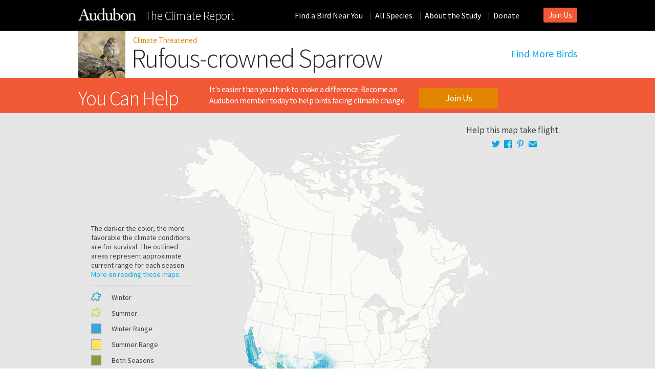

--- FILE ---
content_type: text/html; charset=utf-8
request_url: https://climate2014.audubon.org/birds/rucspa/rufous-crowned-sparrow
body_size: 50023
content:
<!DOCTYPE html PUBLIC "-//W3C//DTD XHTML+RDFa 1.0//EN"
  "http://www.w3.org/MarkUp/DTD/xhtml-rdfa-1.dtd">
<html xmlns="http://www.w3.org/1999/xhtml" xml:lang="en" version="XHTML+RDFa 1.0" dir="ltr"
  xmlns:content="http://purl.org/rss/1.0/modules/content/"
  xmlns:dc="http://purl.org/dc/terms/"
  xmlns:foaf="http://xmlns.com/foaf/0.1/"
  xmlns:og="http://ogp.me/ns#"
  xmlns:rdfs="http://www.w3.org/2000/01/rdf-schema#"
  xmlns:sioc="http://rdfs.org/sioc/ns#"
  xmlns:sioct="http://rdfs.org/sioc/types#"
  xmlns:skos="http://www.w3.org/2004/02/skos/core#"
  xmlns:xsd="http://www.w3.org/2001/XMLSchema#"
  xmlns:article="http://ogp.me/ns/article#"
  xmlns:book="http://ogp.me/ns/book#"
  xmlns:profile="http://ogp.me/ns/profile#">
<head profile="http://www.w3.org/1999/xhtml/vocab">
  <script type="text/javascript">var _sf_startpt=(new Date()).getTime()</script>
  <meta http-equiv="Content-Type" content="text/html; charset=utf-8" /><script type="text/javascript">(window.NREUM||(NREUM={})).init={ajax:{deny_list:["bam.nr-data.net"]},feature_flags:["soft_nav"]};(window.NREUM||(NREUM={})).loader_config={licenseKey:"739abfcdda",applicationID:"230939045",browserID:"232792004"};;/*! For license information please see nr-loader-rum-1.306.0.min.js.LICENSE.txt */
(()=>{var e,t,r={122:(e,t,r)=>{"use strict";r.d(t,{a:()=>i});var n=r(944);function i(e,t){try{if(!e||"object"!=typeof e)return(0,n.R)(3);if(!t||"object"!=typeof t)return(0,n.R)(4);const r=Object.create(Object.getPrototypeOf(t),Object.getOwnPropertyDescriptors(t)),a=0===Object.keys(r).length?e:r;for(let o in a)if(void 0!==e[o])try{if(null===e[o]){r[o]=null;continue}Array.isArray(e[o])&&Array.isArray(t[o])?r[o]=Array.from(new Set([...e[o],...t[o]])):"object"==typeof e[o]&&"object"==typeof t[o]?r[o]=i(e[o],t[o]):r[o]=e[o]}catch(e){r[o]||(0,n.R)(1,e)}return r}catch(e){(0,n.R)(2,e)}}},154:(e,t,r)=>{"use strict";r.d(t,{OF:()=>c,RI:()=>i,WN:()=>u,bv:()=>a,eN:()=>l,gm:()=>o,mw:()=>s,sb:()=>d});var n=r(863);const i="undefined"!=typeof window&&!!window.document,a="undefined"!=typeof WorkerGlobalScope&&("undefined"!=typeof self&&self instanceof WorkerGlobalScope&&self.navigator instanceof WorkerNavigator||"undefined"!=typeof globalThis&&globalThis instanceof WorkerGlobalScope&&globalThis.navigator instanceof WorkerNavigator),o=i?window:"undefined"!=typeof WorkerGlobalScope&&("undefined"!=typeof self&&self instanceof WorkerGlobalScope&&self||"undefined"!=typeof globalThis&&globalThis instanceof WorkerGlobalScope&&globalThis),s=Boolean("hidden"===o?.document?.visibilityState),c=/iPad|iPhone|iPod/.test(o.navigator?.userAgent),d=c&&"undefined"==typeof SharedWorker,u=((()=>{const e=o.navigator?.userAgent?.match(/Firefox[/\s](\d+\.\d+)/);Array.isArray(e)&&e.length>=2&&e[1]})(),Date.now()-(0,n.t)()),l=()=>"undefined"!=typeof PerformanceNavigationTiming&&o?.performance?.getEntriesByType("navigation")?.[0]?.responseStart},163:(e,t,r)=>{"use strict";r.d(t,{j:()=>E});var n=r(384),i=r(741);var a=r(555);r(860).K7.genericEvents;const o="experimental.resources",s="register",c=e=>{if(!e||"string"!=typeof e)return!1;try{document.createDocumentFragment().querySelector(e)}catch{return!1}return!0};var d=r(614),u=r(944),l=r(122);const f="[data-nr-mask]",g=e=>(0,l.a)(e,(()=>{const e={feature_flags:[],experimental:{allow_registered_children:!1,resources:!1},mask_selector:"*",block_selector:"[data-nr-block]",mask_input_options:{color:!1,date:!1,"datetime-local":!1,email:!1,month:!1,number:!1,range:!1,search:!1,tel:!1,text:!1,time:!1,url:!1,week:!1,textarea:!1,select:!1,password:!0}};return{ajax:{deny_list:void 0,block_internal:!0,enabled:!0,autoStart:!0},api:{get allow_registered_children(){return e.feature_flags.includes(s)||e.experimental.allow_registered_children},set allow_registered_children(t){e.experimental.allow_registered_children=t},duplicate_registered_data:!1},browser_consent_mode:{enabled:!1},distributed_tracing:{enabled:void 0,exclude_newrelic_header:void 0,cors_use_newrelic_header:void 0,cors_use_tracecontext_headers:void 0,allowed_origins:void 0},get feature_flags(){return e.feature_flags},set feature_flags(t){e.feature_flags=t},generic_events:{enabled:!0,autoStart:!0},harvest:{interval:30},jserrors:{enabled:!0,autoStart:!0},logging:{enabled:!0,autoStart:!0},metrics:{enabled:!0,autoStart:!0},obfuscate:void 0,page_action:{enabled:!0},page_view_event:{enabled:!0,autoStart:!0},page_view_timing:{enabled:!0,autoStart:!0},performance:{capture_marks:!1,capture_measures:!1,capture_detail:!0,resources:{get enabled(){return e.feature_flags.includes(o)||e.experimental.resources},set enabled(t){e.experimental.resources=t},asset_types:[],first_party_domains:[],ignore_newrelic:!0}},privacy:{cookies_enabled:!0},proxy:{assets:void 0,beacon:void 0},session:{expiresMs:d.wk,inactiveMs:d.BB},session_replay:{autoStart:!0,enabled:!1,preload:!1,sampling_rate:10,error_sampling_rate:100,collect_fonts:!1,inline_images:!1,fix_stylesheets:!0,mask_all_inputs:!0,get mask_text_selector(){return e.mask_selector},set mask_text_selector(t){c(t)?e.mask_selector="".concat(t,",").concat(f):""===t||null===t?e.mask_selector=f:(0,u.R)(5,t)},get block_class(){return"nr-block"},get ignore_class(){return"nr-ignore"},get mask_text_class(){return"nr-mask"},get block_selector(){return e.block_selector},set block_selector(t){c(t)?e.block_selector+=",".concat(t):""!==t&&(0,u.R)(6,t)},get mask_input_options(){return e.mask_input_options},set mask_input_options(t){t&&"object"==typeof t?e.mask_input_options={...t,password:!0}:(0,u.R)(7,t)}},session_trace:{enabled:!0,autoStart:!0},soft_navigations:{enabled:!0,autoStart:!0},spa:{enabled:!0,autoStart:!0},ssl:void 0,user_actions:{enabled:!0,elementAttributes:["id","className","tagName","type"]}}})());var p=r(154),m=r(324);let h=0;const v={buildEnv:m.F3,distMethod:m.Xs,version:m.xv,originTime:p.WN},b={consented:!1},y={appMetadata:{},get consented(){return this.session?.state?.consent||b.consented},set consented(e){b.consented=e},customTransaction:void 0,denyList:void 0,disabled:!1,harvester:void 0,isolatedBacklog:!1,isRecording:!1,loaderType:void 0,maxBytes:3e4,obfuscator:void 0,onerror:void 0,ptid:void 0,releaseIds:{},session:void 0,timeKeeper:void 0,registeredEntities:[],jsAttributesMetadata:{bytes:0},get harvestCount(){return++h}},_=e=>{const t=(0,l.a)(e,y),r=Object.keys(v).reduce((e,t)=>(e[t]={value:v[t],writable:!1,configurable:!0,enumerable:!0},e),{});return Object.defineProperties(t,r)};var w=r(701);const x=e=>{const t=e.startsWith("http");e+="/",r.p=t?e:"https://"+e};var S=r(836),k=r(241);const R={accountID:void 0,trustKey:void 0,agentID:void 0,licenseKey:void 0,applicationID:void 0,xpid:void 0},A=e=>(0,l.a)(e,R),T=new Set;function E(e,t={},r,o){let{init:s,info:c,loader_config:d,runtime:u={},exposed:l=!0}=t;if(!c){const e=(0,n.pV)();s=e.init,c=e.info,d=e.loader_config}e.init=g(s||{}),e.loader_config=A(d||{}),c.jsAttributes??={},p.bv&&(c.jsAttributes.isWorker=!0),e.info=(0,a.D)(c);const f=e.init,m=[c.beacon,c.errorBeacon];T.has(e.agentIdentifier)||(f.proxy.assets&&(x(f.proxy.assets),m.push(f.proxy.assets)),f.proxy.beacon&&m.push(f.proxy.beacon),e.beacons=[...m],function(e){const t=(0,n.pV)();Object.getOwnPropertyNames(i.W.prototype).forEach(r=>{const n=i.W.prototype[r];if("function"!=typeof n||"constructor"===n)return;let a=t[r];e[r]&&!1!==e.exposed&&"micro-agent"!==e.runtime?.loaderType&&(t[r]=(...t)=>{const n=e[r](...t);return a?a(...t):n})})}(e),(0,n.US)("activatedFeatures",w.B),e.runSoftNavOverSpa&&=!0===f.soft_navigations.enabled&&f.feature_flags.includes("soft_nav")),u.denyList=[...f.ajax.deny_list||[],...f.ajax.block_internal?m:[]],u.ptid=e.agentIdentifier,u.loaderType=r,e.runtime=_(u),T.has(e.agentIdentifier)||(e.ee=S.ee.get(e.agentIdentifier),e.exposed=l,(0,k.W)({agentIdentifier:e.agentIdentifier,drained:!!w.B?.[e.agentIdentifier],type:"lifecycle",name:"initialize",feature:void 0,data:e.config})),T.add(e.agentIdentifier)}},234:(e,t,r)=>{"use strict";r.d(t,{W:()=>a});var n=r(836),i=r(687);class a{constructor(e,t){this.agentIdentifier=e,this.ee=n.ee.get(e),this.featureName=t,this.blocked=!1}deregisterDrain(){(0,i.x3)(this.agentIdentifier,this.featureName)}}},241:(e,t,r)=>{"use strict";r.d(t,{W:()=>a});var n=r(154);const i="newrelic";function a(e={}){try{n.gm.dispatchEvent(new CustomEvent(i,{detail:e}))}catch(e){}}},261:(e,t,r)=>{"use strict";r.d(t,{$9:()=>d,BL:()=>s,CH:()=>g,Dl:()=>_,Fw:()=>y,PA:()=>h,Pl:()=>n,Pv:()=>k,Tb:()=>l,U2:()=>a,V1:()=>S,Wb:()=>x,bt:()=>b,cD:()=>v,d3:()=>w,dT:()=>c,eY:()=>p,fF:()=>f,hG:()=>i,k6:()=>o,nb:()=>m,o5:()=>u});const n="api-",i="addPageAction",a="addToTrace",o="addRelease",s="finished",c="interaction",d="log",u="noticeError",l="pauseReplay",f="recordCustomEvent",g="recordReplay",p="register",m="setApplicationVersion",h="setCurrentRouteName",v="setCustomAttribute",b="setErrorHandler",y="setPageViewName",_="setUserId",w="start",x="wrapLogger",S="measure",k="consent"},289:(e,t,r)=>{"use strict";r.d(t,{GG:()=>o,Qr:()=>c,sB:()=>s});var n=r(878),i=r(389);function a(){return"undefined"==typeof document||"complete"===document.readyState}function o(e,t){if(a())return e();const r=(0,i.J)(e),o=setInterval(()=>{a()&&(clearInterval(o),r())},500);(0,n.sp)("load",r,t)}function s(e){if(a())return e();(0,n.DD)("DOMContentLoaded",e)}function c(e){if(a())return e();(0,n.sp)("popstate",e)}},324:(e,t,r)=>{"use strict";r.d(t,{F3:()=>i,Xs:()=>a,xv:()=>n});const n="1.306.0",i="PROD",a="CDN"},374:(e,t,r)=>{r.nc=(()=>{try{return document?.currentScript?.nonce}catch(e){}return""})()},384:(e,t,r)=>{"use strict";r.d(t,{NT:()=>o,US:()=>u,Zm:()=>s,bQ:()=>d,dV:()=>c,pV:()=>l});var n=r(154),i=r(863),a=r(910);const o={beacon:"bam.nr-data.net",errorBeacon:"bam.nr-data.net"};function s(){return n.gm.NREUM||(n.gm.NREUM={}),void 0===n.gm.newrelic&&(n.gm.newrelic=n.gm.NREUM),n.gm.NREUM}function c(){let e=s();return e.o||(e.o={ST:n.gm.setTimeout,SI:n.gm.setImmediate||n.gm.setInterval,CT:n.gm.clearTimeout,XHR:n.gm.XMLHttpRequest,REQ:n.gm.Request,EV:n.gm.Event,PR:n.gm.Promise,MO:n.gm.MutationObserver,FETCH:n.gm.fetch,WS:n.gm.WebSocket},(0,a.i)(...Object.values(e.o))),e}function d(e,t){let r=s();r.initializedAgents??={},t.initializedAt={ms:(0,i.t)(),date:new Date},r.initializedAgents[e]=t}function u(e,t){s()[e]=t}function l(){return function(){let e=s();const t=e.info||{};e.info={beacon:o.beacon,errorBeacon:o.errorBeacon,...t}}(),function(){let e=s();const t=e.init||{};e.init={...t}}(),c(),function(){let e=s();const t=e.loader_config||{};e.loader_config={...t}}(),s()}},389:(e,t,r)=>{"use strict";function n(e,t=500,r={}){const n=r?.leading||!1;let i;return(...r)=>{n&&void 0===i&&(e.apply(this,r),i=setTimeout(()=>{i=clearTimeout(i)},t)),n||(clearTimeout(i),i=setTimeout(()=>{e.apply(this,r)},t))}}function i(e){let t=!1;return(...r)=>{t||(t=!0,e.apply(this,r))}}r.d(t,{J:()=>i,s:()=>n})},555:(e,t,r)=>{"use strict";r.d(t,{D:()=>s,f:()=>o});var n=r(384),i=r(122);const a={beacon:n.NT.beacon,errorBeacon:n.NT.errorBeacon,licenseKey:void 0,applicationID:void 0,sa:void 0,queueTime:void 0,applicationTime:void 0,ttGuid:void 0,user:void 0,account:void 0,product:void 0,extra:void 0,jsAttributes:{},userAttributes:void 0,atts:void 0,transactionName:void 0,tNamePlain:void 0};function o(e){try{return!!e.licenseKey&&!!e.errorBeacon&&!!e.applicationID}catch(e){return!1}}const s=e=>(0,i.a)(e,a)},566:(e,t,r)=>{"use strict";r.d(t,{LA:()=>s,bz:()=>o});var n=r(154);const i="xxxxxxxx-xxxx-4xxx-yxxx-xxxxxxxxxxxx";function a(e,t){return e?15&e[t]:16*Math.random()|0}function o(){const e=n.gm?.crypto||n.gm?.msCrypto;let t,r=0;return e&&e.getRandomValues&&(t=e.getRandomValues(new Uint8Array(30))),i.split("").map(e=>"x"===e?a(t,r++).toString(16):"y"===e?(3&a()|8).toString(16):e).join("")}function s(e){const t=n.gm?.crypto||n.gm?.msCrypto;let r,i=0;t&&t.getRandomValues&&(r=t.getRandomValues(new Uint8Array(e)));const o=[];for(var s=0;s<e;s++)o.push(a(r,i++).toString(16));return o.join("")}},606:(e,t,r)=>{"use strict";r.d(t,{i:()=>a});var n=r(908);a.on=o;var i=a.handlers={};function a(e,t,r,a){o(a||n.d,i,e,t,r)}function o(e,t,r,i,a){a||(a="feature"),e||(e=n.d);var o=t[a]=t[a]||{};(o[r]=o[r]||[]).push([e,i])}},607:(e,t,r)=>{"use strict";r.d(t,{W:()=>n});const n=(0,r(566).bz)()},614:(e,t,r)=>{"use strict";r.d(t,{BB:()=>o,H3:()=>n,g:()=>d,iL:()=>c,tS:()=>s,uh:()=>i,wk:()=>a});const n="NRBA",i="SESSION",a=144e5,o=18e5,s={STARTED:"session-started",PAUSE:"session-pause",RESET:"session-reset",RESUME:"session-resume",UPDATE:"session-update"},c={SAME_TAB:"same-tab",CROSS_TAB:"cross-tab"},d={OFF:0,FULL:1,ERROR:2}},630:(e,t,r)=>{"use strict";r.d(t,{T:()=>n});const n=r(860).K7.pageViewEvent},646:(e,t,r)=>{"use strict";r.d(t,{y:()=>n});class n{constructor(e){this.contextId=e}}},687:(e,t,r)=>{"use strict";r.d(t,{Ak:()=>d,Ze:()=>f,x3:()=>u});var n=r(241),i=r(836),a=r(606),o=r(860),s=r(646);const c={};function d(e,t){const r={staged:!1,priority:o.P3[t]||0};l(e),c[e].get(t)||c[e].set(t,r)}function u(e,t){e&&c[e]&&(c[e].get(t)&&c[e].delete(t),p(e,t,!1),c[e].size&&g(e))}function l(e){if(!e)throw new Error("agentIdentifier required");c[e]||(c[e]=new Map)}function f(e="",t="feature",r=!1){if(l(e),!e||!c[e].get(t)||r)return p(e,t);c[e].get(t).staged=!0,g(e)}function g(e){const t=Array.from(c[e]);t.every(([e,t])=>t.staged)&&(t.sort((e,t)=>e[1].priority-t[1].priority),t.forEach(([t])=>{c[e].delete(t),p(e,t)}))}function p(e,t,r=!0){const o=e?i.ee.get(e):i.ee,c=a.i.handlers;if(!o.aborted&&o.backlog&&c){if((0,n.W)({agentIdentifier:e,type:"lifecycle",name:"drain",feature:t}),r){const e=o.backlog[t],r=c[t];if(r){for(let t=0;e&&t<e.length;++t)m(e[t],r);Object.entries(r).forEach(([e,t])=>{Object.values(t||{}).forEach(t=>{t[0]?.on&&t[0]?.context()instanceof s.y&&t[0].on(e,t[1])})})}}o.isolatedBacklog||delete c[t],o.backlog[t]=null,o.emit("drain-"+t,[])}}function m(e,t){var r=e[1];Object.values(t[r]||{}).forEach(t=>{var r=e[0];if(t[0]===r){var n=t[1],i=e[3],a=e[2];n.apply(i,a)}})}},699:(e,t,r)=>{"use strict";r.d(t,{It:()=>a,KC:()=>s,No:()=>i,qh:()=>o});var n=r(860);const i=16e3,a=1e6,o="SESSION_ERROR",s={[n.K7.logging]:!0,[n.K7.genericEvents]:!1,[n.K7.jserrors]:!1,[n.K7.ajax]:!1}},701:(e,t,r)=>{"use strict";r.d(t,{B:()=>a,t:()=>o});var n=r(241);const i=new Set,a={};function o(e,t){const r=t.agentIdentifier;a[r]??={},e&&"object"==typeof e&&(i.has(r)||(t.ee.emit("rumresp",[e]),a[r]=e,i.add(r),(0,n.W)({agentIdentifier:r,loaded:!0,drained:!0,type:"lifecycle",name:"load",feature:void 0,data:e})))}},741:(e,t,r)=>{"use strict";r.d(t,{W:()=>a});var n=r(944),i=r(261);class a{#e(e,...t){if(this[e]!==a.prototype[e])return this[e](...t);(0,n.R)(35,e)}addPageAction(e,t){return this.#e(i.hG,e,t)}register(e){return this.#e(i.eY,e)}recordCustomEvent(e,t){return this.#e(i.fF,e,t)}setPageViewName(e,t){return this.#e(i.Fw,e,t)}setCustomAttribute(e,t,r){return this.#e(i.cD,e,t,r)}noticeError(e,t){return this.#e(i.o5,e,t)}setUserId(e){return this.#e(i.Dl,e)}setApplicationVersion(e){return this.#e(i.nb,e)}setErrorHandler(e){return this.#e(i.bt,e)}addRelease(e,t){return this.#e(i.k6,e,t)}log(e,t){return this.#e(i.$9,e,t)}start(){return this.#e(i.d3)}finished(e){return this.#e(i.BL,e)}recordReplay(){return this.#e(i.CH)}pauseReplay(){return this.#e(i.Tb)}addToTrace(e){return this.#e(i.U2,e)}setCurrentRouteName(e){return this.#e(i.PA,e)}interaction(e){return this.#e(i.dT,e)}wrapLogger(e,t,r){return this.#e(i.Wb,e,t,r)}measure(e,t){return this.#e(i.V1,e,t)}consent(e){return this.#e(i.Pv,e)}}},782:(e,t,r)=>{"use strict";r.d(t,{T:()=>n});const n=r(860).K7.pageViewTiming},836:(e,t,r)=>{"use strict";r.d(t,{P:()=>s,ee:()=>c});var n=r(384),i=r(990),a=r(646),o=r(607);const s="nr@context:".concat(o.W),c=function e(t,r){var n={},o={},u={},l=!1;try{l=16===r.length&&d.initializedAgents?.[r]?.runtime.isolatedBacklog}catch(e){}var f={on:p,addEventListener:p,removeEventListener:function(e,t){var r=n[e];if(!r)return;for(var i=0;i<r.length;i++)r[i]===t&&r.splice(i,1)},emit:function(e,r,n,i,a){!1!==a&&(a=!0);if(c.aborted&&!i)return;t&&a&&t.emit(e,r,n);var s=g(n);m(e).forEach(e=>{e.apply(s,r)});var d=v()[o[e]];d&&d.push([f,e,r,s]);return s},get:h,listeners:m,context:g,buffer:function(e,t){const r=v();if(t=t||"feature",f.aborted)return;Object.entries(e||{}).forEach(([e,n])=>{o[n]=t,t in r||(r[t]=[])})},abort:function(){f._aborted=!0,Object.keys(f.backlog).forEach(e=>{delete f.backlog[e]})},isBuffering:function(e){return!!v()[o[e]]},debugId:r,backlog:l?{}:t&&"object"==typeof t.backlog?t.backlog:{},isolatedBacklog:l};return Object.defineProperty(f,"aborted",{get:()=>{let e=f._aborted||!1;return e||(t&&(e=t.aborted),e)}}),f;function g(e){return e&&e instanceof a.y?e:e?(0,i.I)(e,s,()=>new a.y(s)):new a.y(s)}function p(e,t){n[e]=m(e).concat(t)}function m(e){return n[e]||[]}function h(t){return u[t]=u[t]||e(f,t)}function v(){return f.backlog}}(void 0,"globalEE"),d=(0,n.Zm)();d.ee||(d.ee=c)},843:(e,t,r)=>{"use strict";r.d(t,{G:()=>a,u:()=>i});var n=r(878);function i(e,t=!1,r,i){(0,n.DD)("visibilitychange",function(){if(t)return void("hidden"===document.visibilityState&&e());e(document.visibilityState)},r,i)}function a(e,t,r){(0,n.sp)("pagehide",e,t,r)}},860:(e,t,r)=>{"use strict";r.d(t,{$J:()=>u,K7:()=>c,P3:()=>d,XX:()=>i,Yy:()=>s,df:()=>a,qY:()=>n,v4:()=>o});const n="events",i="jserrors",a="browser/blobs",o="rum",s="browser/logs",c={ajax:"ajax",genericEvents:"generic_events",jserrors:i,logging:"logging",metrics:"metrics",pageAction:"page_action",pageViewEvent:"page_view_event",pageViewTiming:"page_view_timing",sessionReplay:"session_replay",sessionTrace:"session_trace",softNav:"soft_navigations",spa:"spa"},d={[c.pageViewEvent]:1,[c.pageViewTiming]:2,[c.metrics]:3,[c.jserrors]:4,[c.spa]:5,[c.ajax]:6,[c.sessionTrace]:7,[c.softNav]:8,[c.sessionReplay]:9,[c.logging]:10,[c.genericEvents]:11},u={[c.pageViewEvent]:o,[c.pageViewTiming]:n,[c.ajax]:n,[c.spa]:n,[c.softNav]:n,[c.metrics]:i,[c.jserrors]:i,[c.sessionTrace]:a,[c.sessionReplay]:a,[c.logging]:s,[c.genericEvents]:"ins"}},863:(e,t,r)=>{"use strict";function n(){return Math.floor(performance.now())}r.d(t,{t:()=>n})},878:(e,t,r)=>{"use strict";function n(e,t){return{capture:e,passive:!1,signal:t}}function i(e,t,r=!1,i){window.addEventListener(e,t,n(r,i))}function a(e,t,r=!1,i){document.addEventListener(e,t,n(r,i))}r.d(t,{DD:()=>a,jT:()=>n,sp:()=>i})},908:(e,t,r)=>{"use strict";r.d(t,{d:()=>n,p:()=>i});var n=r(836).ee.get("handle");function i(e,t,r,i,a){a?(a.buffer([e],i),a.emit(e,t,r)):(n.buffer([e],i),n.emit(e,t,r))}},910:(e,t,r)=>{"use strict";r.d(t,{i:()=>a});var n=r(944);const i=new Map;function a(...e){return e.every(e=>{if(i.has(e))return i.get(e);const t="function"==typeof e?e.toString():"",r=t.includes("[native code]"),a=t.includes("nrWrapper");return r||a||(0,n.R)(64,e?.name||t),i.set(e,r),r})}},944:(e,t,r)=>{"use strict";r.d(t,{R:()=>i});var n=r(241);function i(e,t){"function"==typeof console.debug&&(console.debug("New Relic Warning: https://github.com/newrelic/newrelic-browser-agent/blob/main/docs/warning-codes.md#".concat(e),t),(0,n.W)({agentIdentifier:null,drained:null,type:"data",name:"warn",feature:"warn",data:{code:e,secondary:t}}))}},969:(e,t,r)=>{"use strict";r.d(t,{TZ:()=>n,XG:()=>s,rs:()=>i,xV:()=>o,z_:()=>a});const n=r(860).K7.metrics,i="sm",a="cm",o="storeSupportabilityMetrics",s="storeEventMetrics"},990:(e,t,r)=>{"use strict";r.d(t,{I:()=>i});var n=Object.prototype.hasOwnProperty;function i(e,t,r){if(n.call(e,t))return e[t];var i=r();if(Object.defineProperty&&Object.keys)try{return Object.defineProperty(e,t,{value:i,writable:!0,enumerable:!1}),i}catch(e){}return e[t]=i,i}}},n={};function i(e){var t=n[e];if(void 0!==t)return t.exports;var a=n[e]={exports:{}};return r[e](a,a.exports,i),a.exports}i.m=r,i.d=(e,t)=>{for(var r in t)i.o(t,r)&&!i.o(e,r)&&Object.defineProperty(e,r,{enumerable:!0,get:t[r]})},i.f={},i.e=e=>Promise.all(Object.keys(i.f).reduce((t,r)=>(i.f[r](e,t),t),[])),i.u=e=>"nr-rum-1.306.0.min.js",i.o=(e,t)=>Object.prototype.hasOwnProperty.call(e,t),e={},t="NRBA-1.306.0.PROD:",i.l=(r,n,a,o)=>{if(e[r])e[r].push(n);else{var s,c;if(void 0!==a)for(var d=document.getElementsByTagName("script"),u=0;u<d.length;u++){var l=d[u];if(l.getAttribute("src")==r||l.getAttribute("data-webpack")==t+a){s=l;break}}if(!s){c=!0;var f={296:"sha512-XHJAyYwsxAD4jnOFenBf2aq49/pv28jKOJKs7YGQhagYYI2Zk8nHflZPdd7WiilkmEkgIZQEFX4f1AJMoyzKwA=="};(s=document.createElement("script")).charset="utf-8",i.nc&&s.setAttribute("nonce",i.nc),s.setAttribute("data-webpack",t+a),s.src=r,0!==s.src.indexOf(window.location.origin+"/")&&(s.crossOrigin="anonymous"),f[o]&&(s.integrity=f[o])}e[r]=[n];var g=(t,n)=>{s.onerror=s.onload=null,clearTimeout(p);var i=e[r];if(delete e[r],s.parentNode&&s.parentNode.removeChild(s),i&&i.forEach(e=>e(n)),t)return t(n)},p=setTimeout(g.bind(null,void 0,{type:"timeout",target:s}),12e4);s.onerror=g.bind(null,s.onerror),s.onload=g.bind(null,s.onload),c&&document.head.appendChild(s)}},i.r=e=>{"undefined"!=typeof Symbol&&Symbol.toStringTag&&Object.defineProperty(e,Symbol.toStringTag,{value:"Module"}),Object.defineProperty(e,"__esModule",{value:!0})},i.p="https://js-agent.newrelic.com/",(()=>{var e={374:0,840:0};i.f.j=(t,r)=>{var n=i.o(e,t)?e[t]:void 0;if(0!==n)if(n)r.push(n[2]);else{var a=new Promise((r,i)=>n=e[t]=[r,i]);r.push(n[2]=a);var o=i.p+i.u(t),s=new Error;i.l(o,r=>{if(i.o(e,t)&&(0!==(n=e[t])&&(e[t]=void 0),n)){var a=r&&("load"===r.type?"missing":r.type),o=r&&r.target&&r.target.src;s.message="Loading chunk "+t+" failed: ("+a+": "+o+")",s.name="ChunkLoadError",s.type=a,s.request=o,n[1](s)}},"chunk-"+t,t)}};var t=(t,r)=>{var n,a,[o,s,c]=r,d=0;if(o.some(t=>0!==e[t])){for(n in s)i.o(s,n)&&(i.m[n]=s[n]);if(c)c(i)}for(t&&t(r);d<o.length;d++)a=o[d],i.o(e,a)&&e[a]&&e[a][0](),e[a]=0},r=self["webpackChunk:NRBA-1.306.0.PROD"]=self["webpackChunk:NRBA-1.306.0.PROD"]||[];r.forEach(t.bind(null,0)),r.push=t.bind(null,r.push.bind(r))})(),(()=>{"use strict";i(374);var e=i(566),t=i(741);class r extends t.W{agentIdentifier=(0,e.LA)(16)}var n=i(860);const a=Object.values(n.K7);var o=i(163);var s=i(908),c=i(863),d=i(261),u=i(241),l=i(944),f=i(701),g=i(969);function p(e,t,i,a){const o=a||i;!o||o[e]&&o[e]!==r.prototype[e]||(o[e]=function(){(0,s.p)(g.xV,["API/"+e+"/called"],void 0,n.K7.metrics,i.ee),(0,u.W)({agentIdentifier:i.agentIdentifier,drained:!!f.B?.[i.agentIdentifier],type:"data",name:"api",feature:d.Pl+e,data:{}});try{return t.apply(this,arguments)}catch(e){(0,l.R)(23,e)}})}function m(e,t,r,n,i){const a=e.info;null===r?delete a.jsAttributes[t]:a.jsAttributes[t]=r,(i||null===r)&&(0,s.p)(d.Pl+n,[(0,c.t)(),t,r],void 0,"session",e.ee)}var h=i(687),v=i(234),b=i(289),y=i(154),_=i(384);const w=e=>y.RI&&!0===e?.privacy.cookies_enabled;function x(e){return!!(0,_.dV)().o.MO&&w(e)&&!0===e?.session_trace.enabled}var S=i(389),k=i(699);class R extends v.W{constructor(e,t){super(e.agentIdentifier,t),this.agentRef=e,this.abortHandler=void 0,this.featAggregate=void 0,this.loadedSuccessfully=void 0,this.onAggregateImported=new Promise(e=>{this.loadedSuccessfully=e}),this.deferred=Promise.resolve(),!1===e.init[this.featureName].autoStart?this.deferred=new Promise((t,r)=>{this.ee.on("manual-start-all",(0,S.J)(()=>{(0,h.Ak)(e.agentIdentifier,this.featureName),t()}))}):(0,h.Ak)(e.agentIdentifier,t)}importAggregator(e,t,r={}){if(this.featAggregate)return;const n=async()=>{let n;await this.deferred;try{if(w(e.init)){const{setupAgentSession:t}=await i.e(296).then(i.bind(i,305));n=t(e)}}catch(e){(0,l.R)(20,e),this.ee.emit("internal-error",[e]),(0,s.p)(k.qh,[e],void 0,this.featureName,this.ee)}try{if(!this.#t(this.featureName,n,e.init))return(0,h.Ze)(this.agentIdentifier,this.featureName),void this.loadedSuccessfully(!1);const{Aggregate:i}=await t();this.featAggregate=new i(e,r),e.runtime.harvester.initializedAggregates.push(this.featAggregate),this.loadedSuccessfully(!0)}catch(e){(0,l.R)(34,e),this.abortHandler?.(),(0,h.Ze)(this.agentIdentifier,this.featureName,!0),this.loadedSuccessfully(!1),this.ee&&this.ee.abort()}};y.RI?(0,b.GG)(()=>n(),!0):n()}#t(e,t,r){if(this.blocked)return!1;switch(e){case n.K7.sessionReplay:return x(r)&&!!t;case n.K7.sessionTrace:return!!t;default:return!0}}}var A=i(630),T=i(614);class E extends R{static featureName=A.T;constructor(e){var t;super(e,A.T),this.setupInspectionEvents(e.agentIdentifier),t=e,p(d.Fw,function(e,r){"string"==typeof e&&("/"!==e.charAt(0)&&(e="/"+e),t.runtime.customTransaction=(r||"http://custom.transaction")+e,(0,s.p)(d.Pl+d.Fw,[(0,c.t)()],void 0,void 0,t.ee))},t),this.importAggregator(e,()=>i.e(296).then(i.bind(i,943)))}setupInspectionEvents(e){const t=(t,r)=>{t&&(0,u.W)({agentIdentifier:e,timeStamp:t.timeStamp,loaded:"complete"===t.target.readyState,type:"window",name:r,data:t.target.location+""})};(0,b.sB)(e=>{t(e,"DOMContentLoaded")}),(0,b.GG)(e=>{t(e,"load")}),(0,b.Qr)(e=>{t(e,"navigate")}),this.ee.on(T.tS.UPDATE,(t,r)=>{(0,u.W)({agentIdentifier:e,type:"lifecycle",name:"session",data:r})})}}var N=i(843),I=i(782);class j extends R{static featureName=I.T;constructor(e){super(e,I.T),y.RI&&((0,N.u)(()=>(0,s.p)("docHidden",[(0,c.t)()],void 0,I.T,this.ee),!0),(0,N.G)(()=>(0,s.p)("winPagehide",[(0,c.t)()],void 0,I.T,this.ee)),this.importAggregator(e,()=>i.e(296).then(i.bind(i,117))))}}class P extends R{static featureName=g.TZ;constructor(e){super(e,g.TZ),y.RI&&document.addEventListener("securitypolicyviolation",e=>{(0,s.p)(g.xV,["Generic/CSPViolation/Detected"],void 0,this.featureName,this.ee)}),this.importAggregator(e,()=>i.e(296).then(i.bind(i,623)))}}new class extends r{constructor(e){var t;(super(),y.gm)?(this.features={},(0,_.bQ)(this.agentIdentifier,this),this.desiredFeatures=new Set(e.features||[]),this.desiredFeatures.add(E),this.runSoftNavOverSpa=[...this.desiredFeatures].some(e=>e.featureName===n.K7.softNav),(0,o.j)(this,e,e.loaderType||"agent"),t=this,p(d.cD,function(e,r,n=!1){if("string"==typeof e){if(["string","number","boolean"].includes(typeof r)||null===r)return m(t,e,r,d.cD,n);(0,l.R)(40,typeof r)}else(0,l.R)(39,typeof e)},t),function(e){p(d.Dl,function(t){if("string"==typeof t||null===t)return m(e,"enduser.id",t,d.Dl,!0);(0,l.R)(41,typeof t)},e)}(this),function(e){p(d.nb,function(t){if("string"==typeof t||null===t)return m(e,"application.version",t,d.nb,!1);(0,l.R)(42,typeof t)},e)}(this),function(e){p(d.d3,function(){e.ee.emit("manual-start-all")},e)}(this),function(e){p(d.Pv,function(t=!0){if("boolean"==typeof t){if((0,s.p)(d.Pl+d.Pv,[t],void 0,"session",e.ee),e.runtime.consented=t,t){const t=e.features.page_view_event;t.onAggregateImported.then(e=>{const r=t.featAggregate;e&&!r.sentRum&&r.sendRum()})}}else(0,l.R)(65,typeof t)},e)}(this),this.run()):(0,l.R)(21)}get config(){return{info:this.info,init:this.init,loader_config:this.loader_config,runtime:this.runtime}}get api(){return this}run(){try{const e=function(e){const t={};return a.forEach(r=>{t[r]=!!e[r]?.enabled}),t}(this.init),t=[...this.desiredFeatures];t.sort((e,t)=>n.P3[e.featureName]-n.P3[t.featureName]),t.forEach(t=>{if(!e[t.featureName]&&t.featureName!==n.K7.pageViewEvent)return;if(this.runSoftNavOverSpa&&t.featureName===n.K7.spa)return;if(!this.runSoftNavOverSpa&&t.featureName===n.K7.softNav)return;const r=function(e){switch(e){case n.K7.ajax:return[n.K7.jserrors];case n.K7.sessionTrace:return[n.K7.ajax,n.K7.pageViewEvent];case n.K7.sessionReplay:return[n.K7.sessionTrace];case n.K7.pageViewTiming:return[n.K7.pageViewEvent];default:return[]}}(t.featureName).filter(e=>!(e in this.features));r.length>0&&(0,l.R)(36,{targetFeature:t.featureName,missingDependencies:r}),this.features[t.featureName]=new t(this)})}catch(e){(0,l.R)(22,e);for(const e in this.features)this.features[e].abortHandler?.();const t=(0,_.Zm)();delete t.initializedAgents[this.agentIdentifier]?.features,delete this.sharedAggregator;return t.ee.get(this.agentIdentifier).abort(),!1}}}({features:[E,j,P],loaderType:"lite"})})()})();</script>
<!--[if lt IE 10]><script src="sites/all/themes/audubon/js/ie9.js"></script>
<![endif]--><link rel="shortcut icon" href="https://climate2014.audubon.org/sites/default/files/egret-64x64.png" type="image/png" />
<!--[if lt IE 10]><script src="sites/all/themes/audubon/js/respond.min.js"></script>
<![endif]--><!--[if lt IE 9]><script src="sites/all/themes/audubon/js/ie-carousel.js"></script>
<![endif]--><meta name="viewport" content="width=device-width, initial-scale=1.0, user-scalable=1" />
<link href="//fonts.googleapis.com/css?family=Source+Sans+Pro:300,400,600|Noto+Serif:400,700,400italic" rel="stylesheet" type="text/css" />
<meta name="generator" content="Drupal 7 (http://drupal.org)" />
<link rel="canonical" href="https://climate2014.audubon.org/birds/rucspa/rufous-crowned-sparrow" />
<link rel="shortlink" href="https://climate2014.audubon.org/node/4331" />
<meta property="og:site_name" content="The Audubon Birds &amp; Climate Change Report" />
<meta property="og:type" content="article" />
<meta property="og:url" content="https://climate2014.audubon.org/birds/rucspa/rufous-crowned-sparrow" />
<meta property="og:title" content="Rufous-crowned Sparrow" />
<meta property="og:description" content="Global warming threatens the birds we love, including the Rufous-crowned Sparrow But if we band together, we can build a brighter future for birds and ourselves. Take action today by spreading the word." />
<meta property="og:updated_time" content="2014-09-15T10:28:42-04:00" />
<meta property="og:image" content="https://climate2014.audubon.org/sites/default/files/styles/focal_bird_engagement/public/bird_images/Rufous-crowned_Sparrow_NicoleBeaulac_FlickrCC_1.jpg?itok=lv3UP9sY" />
<meta property="article:published_time" content="2014-08-26T16:42:31-04:00" />
<meta property="article:modified_time" content="2014-09-15T10:28:42-04:00" />
  <link rel="apple-touch-icon" sizes="144x144" href="https://climate2014.audubon.org/sites/all/themes/audubon/apple-touch-icon-144x144.png"><link rel="apple-touch-icon" sizes="114x114" href="https://climate2014.audubon.org/sites/all/themes/audubon/apple-touch-icon-114x114.png">
<link rel="apple-touch-icon" sizes="72x72" href="https://climate2014.audubon.org/sites/all/themes/audubon/apple-touch-icon-72x72.png">
<link rel="apple-touch-icon" href="https://climate2014.audubon.org/sites/all/themes/audubon/apple-touch-icon.png">
<link rel="apple-touch-startup-image" href="https://climate2014.audubon.org/sites/all/themes/audubon/apple-startup.png">
  <meta name="MobileOptimized" content="width">
  <meta name="HandheldFriendly" content="true">
  <title>Rufous-crowned Sparrow | The Audubon Birds & Climate Change Report</title>
  <link type="text/css" rel="stylesheet" href="https://climate2014.audubon.org/sites/default/files/css/css_lQaZfjVpwP_oGNqdtWCSpJT1EMqXdMiU84ekLLxQnc4.css" media="all" />
<link type="text/css" rel="stylesheet" href="https://climate2014.audubon.org/sites/default/files/css/css_N7_4qa3ZqV2KSKXZdayOHEM7Llz8siKUhoz4JfHRFlY.css" media="all" />
<link type="text/css" rel="stylesheet" href="https://climate2014.audubon.org/sites/default/files/css/css_boCSMkkWlRKQzr-crJSYRFs05lxE6hZ8buviz0QCZIo.css" media="all" />
<link type="text/css" rel="stylesheet" href="https://climate2014.audubon.org/sites/default/files/css/css_AamdThjS174owQmDRqxcawgkaIkoPXB5b9NgIEZPWzQ.css" media="all" />

<!--[if IE]>
<link type="text/css" rel="stylesheet" href="https://climate2014.audubon.org/sites/all/themes/audubon/css/ie.css?pz5xyo" media="all" />
<![endif]-->

<!--[if IE 8]>
<link type="text/css" rel="stylesheet" href="https://climate2014.audubon.org/sites/default/files/css/css_h85ujooo4Ajn-ulfhLeEYZDnrlfvKmP0sk5F6Du57ps.css" media="all" />
<![endif]-->

<!--[if IE 9]>
<link type="text/css" rel="stylesheet" href="https://climate2014.audubon.org/sites/default/files/css/css_ksrPBXc6kdtDEUbuRrBVp056AI5iPmJsAt0_RDDXaG4.css" media="all" />
<![endif]-->
  <script src="https://climate2014.audubon.org/sites/default/files/js/js_EebRuRXFlkaf356V0T2K_8cnUVfCKesNTxdvvPSEhCM.js"></script>
<script src="https://climate2014.audubon.org/sites/default/files/js/js_BLxotNs2yt7YGlf9QRI9L9AMfdnkQfnN-_ADBTW3SiE.js"></script>
<script>document.createElement( "picture" );</script>
<script src="https://climate2014.audubon.org/sites/default/files/js/js_R9UbiVw2xuTUI0GZoaqMDOdX0lrZtgX-ono8RVOUEVc.js"></script>
<script src="https://climate2014.audubon.org/sites/default/files/js/js_cpEQh3r1ZGCZsjZU9S1qi0CCgClmK5RomhgZCoyFbvs.js"></script>
<script>(function(i,s,o,g,r,a,m){i["GoogleAnalyticsObject"]=r;i[r]=i[r]||function(){(i[r].q=i[r].q||[]).push(arguments)},i[r].l=1*new Date();a=s.createElement(o),m=s.getElementsByTagName(o)[0];a.async=1;a.src=g;m.parentNode.insertBefore(a,m)})(window,document,"script","//www.google-analytics.com/analytics.js","ga");ga("create", "UA-17864339-18", {"cookieDomain":"auto","allowLinker":true});ga("require", "linker");ga("linker:autoLink", ["climate.audubon.org","climate2014.audubon.org"]);ga("set", "anonymizeIp", true);ga("send", "pageview");ga("create", "UA-17864339-9", {"allowLinker":true, 'name': 't2'});
ga("t2.require", "linker");
ga("t2.linker:autoLink", ["climate.audubon.org"]);
ga("t2.set", "anonymizeIp", true);
ga("t2.send", "pageview");</script>
<script src="https://climate2014.audubon.org/sites/default/files/js/js_SBOXSAuJZerEii02cA6k9x7ZaUEo2XEqk7gQDvWAVes.js"></script>
<script src="https://climate2014.audubon.org/sites/default/files/js/js_0aeSrWzwJiTtTnyauPuuxuXq7ZmQaxyqoGW_7xiWLME.js"></script>
<script>jQuery.extend(Drupal.settings, {"basePath":"\/","pathPrefix":"","ajaxPageState":{"theme":"audubon","theme_token":"KTTNrvXC_1fXuevY3Mtqg6hEIYDvJ3Uy96AjgyBf7sw","jquery_version":"1.10","js":{"sites\/all\/modules\/contrib\/picture\/picturefill2\/picturefill.js":1,"sites\/all\/modules\/contrib\/picture\/picture.js":1,"sites\/all\/modules\/contrib\/jquery_update\/replace\/jquery\/1.10\/jquery.min.js":1,"misc\/jquery-extend-3.4.0.js":1,"misc\/jquery.once.js":1,"misc\/drupal.js":1,"sites\/all\/modules\/contrib\/jquery_update\/replace\/ui\/external\/jquery.cookie.js":1,"sites\/all\/modules\/contrib\/jquery_update\/replace\/misc\/jquery.form.min.js":1,"misc\/ajax.js":1,"sites\/all\/modules\/contrib\/jquery_update\/js\/jquery_update.js":1,"0":1,"sites\/all\/modules\/contrib\/admin_menu\/admin_devel\/admin_devel.js":1,"sites\/all\/modules\/features\/adbn_map\/js\/adbn_map_init.js":1,"sites\/all\/modules\/contrib\/views\/js\/base.js":1,"misc\/progress.js":1,"sites\/all\/modules\/features\/adbn_map\/stamen\/js\/audubon-climate-model.min.js":1,"sites\/all\/modules\/contrib\/views\/js\/ajax_view.js":1,"sites\/all\/modules\/features\/adbn_pledge\/js\/pledge.js":1,"sites\/all\/modules\/contrib\/views_load_more\/views_load_more.js":1,"sites\/all\/modules\/features\/adbn_pledge\/js\/luminateExtend.js":1,"sites\/all\/modules\/features\/adbn_pledge\/js\/jquery.cookie.js":1,"sites\/all\/modules\/features\/adbn_map\/plugins\/content_types\/bird_detail\/bird_detail.js":1,"sites\/all\/modules\/contrib\/google_analytics\/googleanalytics.js":1,"1":1,"sites\/all\/themes\/audubon\/js\/placeholder.js":1,"sites\/all\/libraries\/modernizr\/modernizr.min.js":1,"sites\/all\/libraries\/foundation5\/js\/foundation.min.js":1,"sites\/all\/themes\/audubon\/js\/owl.carousel.js":1,"sites\/all\/themes\/audubon\/js\/bird-guide-species.js":1,"sites\/all\/themes\/audubon\/js\/flyway-megamap.js":1,"sites\/all\/themes\/audubon\/js\/bird-search-toggle.js":1,"sites\/all\/themes\/audubon\/js\/jquery.sticky.js":1,"sites\/all\/themes\/audubon\/js\/iscroll.js":1,"sites\/all\/themes\/audubon\/js\/nav.js":1,"sites\/all\/themes\/audubon\/js\/jquery.mousewheel.js":1,"sites\/all\/themes\/audubon\/js\/jquery.colorbox-min.js":1,"sites\/all\/themes\/audubon\/js\/scrolljack.js":1,"sites\/all\/themes\/audubon\/js\/card-equalizer.js":1,"sites\/all\/themes\/audubon\/js\/article-reflow.js":1,"sites\/all\/themes\/audubon\/js\/curtain.js":1,"sites\/all\/themes\/audubon\/js\/bird-card-set.js":1,"sites\/all\/themes\/audubon\/js\/strip-nav.js":1,"sites\/all\/themes\/audubon\/js\/card-set.js":1,"sites\/all\/themes\/audubon\/js\/thumb-strip.js":1,"sites\/all\/themes\/audubon\/js\/conservation-slider.js":1,"sites\/all\/themes\/audubon\/js\/bg-respond.js":1,"sites\/all\/themes\/audubon\/js\/bird-guide-respond.js":1,"sites\/all\/themes\/audubon\/js\/toggler.js":1,"sites\/all\/themes\/audubon\/js\/responsive-events.js":1,"sites\/all\/themes\/audubon\/js\/responsive-tables.js":1,"sites\/all\/themes\/audubon\/js\/bird-guide-grid.js":1,"sites\/all\/themes\/audubon\/js\/flyway-minimap.js":1,"sites\/all\/themes\/audubon\/js\/flyway-slides.js":1,"sites\/all\/themes\/audubon\/js\/expand-hero.js":1,"sites\/all\/themes\/audubon\/js\/jquery.lazyload.min.js":1,"sites\/all\/themes\/audubon\/js\/underscore-min.js":1,"sites\/all\/themes\/audubon\/js\/backbone-min.js":1,"sites\/all\/themes\/audubon\/js\/main.js":1},"css":{"modules\/system\/system.base.css":1,"modules\/field\/theme\/field.css":1,"sites\/all\/modules\/contrib\/picture\/picture_wysiwyg.css":1,"sites\/all\/modules\/contrib\/views\/css\/views.css":1,"sites\/all\/modules\/contrib\/ctools\/css\/ctools.css":1,"sites\/all\/modules\/contrib\/panels\/css\/panels.css":1,"sites\/all\/themes\/audubon\/plugins\/layouts\/aud_bird_detail\/aud_bird_detail.css":1,"sites\/all\/themes\/audubon\/plugins\/layouts\/aud_bird_detail_node\/aud_bird_detail_node.css":1,"sites\/all\/modules\/features\/adbn_map\/stamen\/css\/audubon-mlimate-model.css":1,"sites\/all\/themes\/audubon\/plugins\/layouts\/aud_site_template\/aud_site_template.css":1,"sites\/all\/themes\/circle\/css\/normalize.css":1,"sites\/all\/themes\/circle\/css\/circle-layout.css":1,"sites\/all\/themes\/circle\/css\/circle.css":1,"sites\/all\/themes\/audubon\/css\/app.css":1,"sites\/all\/themes\/audubon\/css\/ie.css":1,"sites\/all\/themes\/audubon\/css\/ie8.css":1,"sites\/all\/themes\/audubon\/css\/ie9.css":1}},"views":{"ajax_path":"\/views\/ajax","ajaxViews":{"views_dom_id:c0234764a57f9001e073b940ef7b69f9":{"view_name":"bird_list","view_display_id":"bird_detail","view_args":"","view_path":"node\/4331","view_base_path":null,"view_dom_id":"c0234764a57f9001e073b940ef7b69f9","pager_element":0},"views_dom_id:de4d1da49fe75172539e4a95a8f32ca0":{"view_name":"bird_list","view_display_id":"focal_species","view_args":"","view_path":"node\/4331","view_base_path":null,"view_dom_id":"de4d1da49fe75172539e4a95a8f32ca0","pager_element":0}}},"adbnMap":{"birdId":"rucspa","ajaxPath":"map-data\/ajax","area":"BBC","birdDetailPath":"bird-code","birdShareMenu":"\u003Ca class=\u0022social-sharing-icon blue small\u0022 href=\u0022#\u0022 onclick=\u0022javascript:void(0); window.open(\u0027http:\/\/twitter.com\/share?url={urlTiny}\u0026text=Global warming threatens the birds we love. Take action with @audubonsociety to help the {PRIMARY_COM_NAME}.\u0027,\u0027twittershare\u0027,\u0027width=500,height=252,toolbar=0,menubar=0,location=0,status=1,scrollbars=0,resizable=1,left=0,top=0\u0027);return false;\u0022 target=\u0022_blank\u0022\u003E\u003Ci class=\u0022icon-twitter\u0022\u003E\u003C\/i\u003E\u003C\/a\u003E\n\u003Ca class=\u0022social-sharing-icon blue small\u0022 href=\u0022#\u0022 onclick=\u0022javascript:void(0); window.open(\u0027http:\/\/www.facebook.com\/sharer\/sharer.php?u={urlTiny}\u0027,\u0027facebookshare\u0027,\u0027width=650,height=280,toolbar=0,menubar=0,location=0,status=0,scrollbars=0,resizable=1,left=0,top=0\u0027);return false;\u0022 target=\u0022_blank\u0022\u003E\u003Ci class=\u0022icon-facebook\u0022\u003E\u003C\/i\u003E\u003C\/a\u003E\n\u003Ca class=\u0022social-sharing-icon blue small\u0022 href=\u0022#\u0022 onclick=\u0022javascript:void(0); window.open(\u0027http:\/\/www.pinterest.com\/pin\/create\/button\/?url={urlTiny}\u0026media=http:\/\/media.giphy.com\/media\/{giphyId}\/giphy.gif\u0026description=Global warming threatens the birds we love. Take action with @audubonsociety to help the {PRIMARY_COM_NAME}.\u0027,\u0027pintrestshare\u0027,\u0027width=650,height=280,toolbar=0,menubar=0,location=0,status=0,scrollbars=0,resizable=1,left=0,top=0\u0027);return false;\u0022 target=\u0022_blank\u0022\u003E\u003Ci class=\u0022icon-pinterest\u0022\u003E\u003C\/i\u003E\u003C\/a\u003E\n\u003Ca class=\u0022social-sharing-icon blue small\u0022 href=\u0022mailto:?subject=The%20U.S.%20could%20lose%20half%20it\\\u0027s%20bird%20species%20by%202080\u0026body=Global%20warming%20threatens%20the%20birds%20we%20love,%20including%20the%20{PRIMARY_COM_NAME_EMAIL},%20{url}.%20But%20if%20we%20band%20together,%20we%20can%20build%20a%20brighter%20future%20for%20birds%20and%20ourselves.%20Take%20action%20today%20at%20http:\/\/audubon.org\/climate.\u0022 target=\u0022_blank\u0022\u003E\u003Ci class=\u0022icon-mail\u0022\u003E\u003C\/i\u003E\u003C\/a\u003E","imagesPath":"sites\/all\/modules\/features\/adbn_map\/stamen\/css"},"googleanalytics":{"trackOutbound":1,"trackMailto":1,"trackDownload":1,"trackDownloadExtensions":"7z|aac|arc|arj|asf|asx|avi|bin|csv|doc(x|m)?|dot(x|m)?|exe|flv|gif|gz|gzip|hqx|jar|jpe?g|js|mp(2|3|4|e?g)|mov(ie)?|msi|msp|pdf|phps|png|ppt(x|m)?|pot(x|m)?|pps(x|m)?|ppam|sld(x|m)?|thmx|qtm?|ra(m|r)?|sea|sit|tar|tgz|torrent|txt|wav|wma|wmv|wpd|xls(x|m|b)?|xlt(x|m)|xlam|xml|z|zip","trackDomainMode":"2","trackCrossDomains":["climate.audubon.org","climate2014.audubon.org"]}});</script>
</head>
<body class="html not-front not-logged-in no-sidebars page-node page-node- page-node-4331 node-type-bird" >
  <div id="skip-link">
    <a href="#main-content" class="element-invisible element-focusable">Skip to main content</a>
  </div>
      <header class="global-header alt microsite">
    <div class="row">
      <div class="columns">
        <div class="panel-pane pane-pane-header" >
  
      
        <div class="pane-content">
          <a href="http://www.audubon.org" title="Home" rel="home"
       class="current wordmark">The Audubon Birds &amp; Climate Change Report</a>

      <a class="header-subtitle" href="/"><span>The</span> Climate Report</a>
  
  <a href="#" class="icon-menu header-btn header-btn-menu"></a>
  <a class="button tomato small microsite-cta" href="http://audubon.org/membership">Join Us</a>

  </div>

  
  </div>
                  <div class="global-nav">
            <div class="mobile-nav">
              <div class="panel-pane pane-block pane-system-main-menu" >
  
      
        <div class="pane-content">
      <ul class="primary-nav inline-list"><li class="first leaf primary-nav-item depth-1 item-main-menu"><a href="/geographical-search" class="link-main-menu">Find a Bird Near You</a></li>
<li class="leaf primary-nav-item depth-1 item-main-menu"><a href="/all-species" class="link-main-menu">All Species</a></li>
<li class="leaf primary-nav-item depth-1 item-main-menu"><a href="/article/audubon-report-glance" class="link-main-menu">About the Study</a></li>
<li class="last leaf primary-nav-item depth-1 item-main-menu"><a href="https://secure.audubon.org/site/Donation2?6340.donation=form1&amp;df_id=6340&amp;s_src=201409climate_nav" class="link-main-menu">Donate</a></li>
<li class="primary-nav-item microsite-mobile-search hide-for-large hide-for-xlarge clearfix">
  <span class="microsite-bird-search-inline show">
    <input type="search" placeholder="Search" class="microsite-bird-search">
  </span>
</li></ul>  </div>

  
  </div>
            </div>
          </div>
              </div>
    </div>
  </header>

  <div class="microsite-banner focal-bird clearfix hide-for-small hide-for-tiny hide-for-medium">
  <div class="row">
    <div class="column">
      <div class="focal-bird-thumb">
        <div class="field field-name-field-image field-type-image field-label-hidden"><div class="field-items"><div class="field-item even"><img class="style-bird_header_retina" typeof="foaf:Image" src="https://climate2014.audubon.org/sites/default/files/styles/bird_header_retina/public/bird_images/Rufous-crowned_Sparrow_NicoleBeaulac_FlickrCC_1.jpg?itok=b647rJcI" /></div></div></div>      </div>
      <div class="focal-bird-header">
        <small>
          <div class="field field-name-field-bird-category field-type-taxonomy-term-reference field-label-hidden"><div class="field-items"><div class="field-item even"><a>Climate Threatened</a></div></div></div>        </small>

        <h1 class="thin headline">Rufous-crowned Sparrow</h1>
                  <span class="header-bird-code element-hidden">rucspa</span>
              </div>
      <a href="javascript:void(0);" data-toggler=".focal-bird-dropdown" class="microsite-cta focal-bird-find">Find More Birds</a>
    </div>
  </div>
</div><div class="microsite-banner minimal clearfix hide-for-large hide-for-xlarge pledge-form-behavior">
  <div class="row">
    <div class="column">
      <a href="/" class="header-subtitle">
        <span class="hide-for-tiny">The </span>Climate Report      </a>
      <a href="#big-pledge-form" class="button tomato small microsite-cta">Take Action</a>
    </div>
  </div>
</div><aside id="sticky-strip" class="focal-bird-engagement strip pledge-form-wrapper" style="position:relative;">
  <div class="strip-call">
    <div class="row">
      <div class="columns large-8">
        <div class="body">
          <div class="thin">You Can Help</div>
          <div class="graph">It's easier than you think to make a difference. Become an Audubon member today to help birds facing climate change. <span class="pledge-small-overlay-link pledge-overlay-link"><a> </a></span></div>
        </div>
      </div>
      <div class="columns large-4 small-6">
        <form class="pledge-form pledge-form-behavior">
         <!-- <div class="columns tiny-8">
            <input name="email" type="text" placeholder="">
          </div>-->
          <div class="columns tiny-6">
            <a href="http://www.audubon.org/membership"><input type="button" value="Join Us" class="button form-button expand orange"></a>
          </div>
        </form>
      </div>
    </div>
  </div>
  <div class="strip-response off">
    <div class="row">
      <div class="columns large-10" style="padding-left:0;">
        <div class="body">
          <div class="thin"></div>
          <div class="graph"></div>
        </div>
      </div>
      <div class="columns large-2 small-6">
        <div class="social-sharing pledge-social-sharing"><a class="social-sharing-icon white" href="http://twitter.com/share?url=/&text=I%20pledged%20to%20help%20build%20a%20brighter%20future%20for%20314%20birds%20at%20risk%20of%20extinction%20due%20to%20global%20warming.%20Join%20me%3A%20audubon.org/climate" target="_blank"><i class="icon-twitter"></i></a>&nbsp;&nbsp;&nbsp;<a class="social-sharing-icon white" href="http://www.facebook.com/sharer/sharer.php?u=https://climate2014.audubon.org/pledge-share" target="_blank"><i class="icon-facebook"></i></a>&nbsp;&nbsp;&nbsp;<a class="social-sharing-icon white" href="mailto:?subject=The%20U.S.%20could%20lose%20half%20its%20bird%20species%20by%202080&body=I%20pledged%20to%20help%20build%20a%20brighter%20future%20for%20the%20314%20birds%20at%20risk.%20Join%20me%3A%20http%3A//audubon.org/climate" target="_blank"><i class="icon-mail"></i></a></div>
      </div>
    </div>
  </div>
  <div class="strip-response-fail element-hidden">
    <div class="row">
      <div class="columns large-10" style="padding-left:0;">
        <div class="body">
          <div class="thin"></div>
          <div class="graph pledge-error-text"></div>
        </div>
      </div>
      <div class="columns large-2 small-6">
        <div class="pledge-try-again button form-button expend orange"></div>
      </div>
    </div>
  </div>
      <div id="pledge-small-overlay-description-popup" class="climate-flyway-overlay pledge-overlay element-hidden">
      <a class="close"></a>
      <div class="flyway-description">
        <p>When you sign the pledge, you will begin receiving communications from Audubon. You can opt-out of these communications at any time.</p>
      </div>
    </div>
  </aside>

<div class="focal-bird-dropdown">
  <div class="row">
    <div class="column">

      <nav class="focal-bird-dropdown-nav clearfix">
        <div class="filter">
          <select>
            <option value="">Filter by State/Province</option>
          </select>
          <i class="icon-chevron-up"></i>
        </div>
        <a class="cta show-bird-search search">Search <i class="icon-magnifier"></i></a>
        <span class="microsite-bird-search-inline search">
          <input class="microsite-bird-search" type="search" placeholder="Search for a specific bird here" />
        </span>
      </nav>

      <section class="view view-bird-list view-id-bird_list view-display-id-bird_detail thumb-strip clearfix view-dom-id-c0234764a57f9001e073b940ef7b69f9">
                                
        
        
                  <section class="view-content">
            <a class="thumb-strip-prev"><i class="icon-chevron-left"></i></a>
<div class="thumb-strip-wrapper"><ul>  <li class="views-row views-row-1 views-row-odd views-row-first"><article class="node-3151 node node-bird clearfix" about="/birds/allhum/allens-hummingbird" typeof="sioc:Item foaf:Document">
  <div class="entity-wrapper node-wrapper">
    <a href="/birds/allhum/allens-hummingbird">
      <div class="field field-name-field-image field-type-image field-label-hidden"><div class="field-items"><div class="field-item even"><img class="style-bird_slideshow_card_retina lazy" typeof="foaf:Image" data-original="https://climate2014.audubon.org/sites/default/files/styles/bird_slideshow_card_retina/public/bird_images/Allens_Hummingbird_FInch%3AFlickrCC.jpg?itok=qMyOa9X-" width="97" height="97" /></div></div></div><div class="field field-name-field-bird-id field-type-text field-label-hidden element-hidden"><div class="field-items"><div class="field-item even">allhum</div></div></div><div class="field field-name-field-focal-species field-type-list-boolean field-label-hidden element-hidden"><div class="field-items"><div class="field-item even">1</div></div></div>      <div class="name"><span>Allen&#039;s Hummingbird</span></div>
    </a>
  </div>
</article>
</li>
  <li class="views-row views-row-2 views-row-even"><article class="node-3156 node node-bird clearfix" about="/birds/ameavo/american-avocet" typeof="sioc:Item foaf:Document">
  <div class="entity-wrapper node-wrapper">
    <a href="/birds/ameavo/american-avocet">
      <div class="field field-name-field-image field-type-image field-label-hidden"><div class="field-items"><div class="field-item even"><img class="style-bird_slideshow_card_retina lazy" typeof="foaf:Image" data-original="https://climate2014.audubon.org/sites/default/files/styles/bird_slideshow_card_retina/public/bird_images/American_Avocet_FlickrCC_1.jpg?itok=YJnkJEkR" width="97" height="97" /></div></div></div><div class="field field-name-field-bird-id field-type-text field-label-hidden element-hidden"><div class="field-items"><div class="field-item even">ameavo</div></div></div><div class="field field-name-field-focal-species field-type-list-boolean field-label-hidden element-hidden"><div class="field-items"><div class="field-item even">0</div></div></div>      <div class="name"><span>American Avocet</span></div>
    </a>
  </div>
</article>
</li>
  <li class="views-row views-row-3 views-row-odd"><article class="node-3161 node node-bird clearfix" about="/birds/amebit/american-bittern" typeof="sioc:Item foaf:Document">
  <div class="entity-wrapper node-wrapper">
    <a href="/birds/amebit/american-bittern">
      <div class="field field-name-field-image field-type-image field-label-hidden"><div class="field-items"><div class="field-item even"><img class="style-bird_slideshow_card_retina lazy" typeof="foaf:Image" data-original="https://climate2014.audubon.org/sites/default/files/styles/bird_slideshow_card_retina/public/bird_images/American_Bittern_TomTalbott_FlickrCCWEB.jpg?itok=aICXpoWy" width="97" height="97" /></div></div></div><div class="field field-name-field-bird-id field-type-text field-label-hidden element-hidden"><div class="field-items"><div class="field-item even">amebit</div></div></div><div class="field field-name-field-focal-species field-type-list-boolean field-label-hidden element-hidden"><div class="field-items"><div class="field-item even">0</div></div></div>      <div class="name"><span>American Bittern</span></div>
    </a>
  </div>
</article>
</li>
  <li class="views-row views-row-4 views-row-even"><article class="node-3166 node node-bird clearfix" about="/birds/ambduc/american-black-duck" typeof="sioc:Item foaf:Document">
  <div class="entity-wrapper node-wrapper">
    <a href="/birds/ambduc/american-black-duck">
      <div class="field field-name-field-image field-type-image field-label-hidden"><div class="field-items"><div class="field-item even"><img class="style-bird_slideshow_card_retina lazy" typeof="foaf:Image" data-original="https://climate2014.audubon.org/sites/default/files/styles/bird_slideshow_card_retina/public/bird_images/American_Black_Duck_FlickrCCWEB.jpg?itok=N4ELiGIr" width="97" height="97" /></div></div></div><div class="field field-name-field-bird-id field-type-text field-label-hidden element-hidden"><div class="field-items"><div class="field-item even">ambduc</div></div></div><div class="field field-name-field-focal-species field-type-list-boolean field-label-hidden element-hidden"><div class="field-items"><div class="field-item even">0</div></div></div>      <div class="name"><span>American Black Duck</span></div>
    </a>
  </div>
</article>
</li>
  <li class="views-row views-row-5 views-row-odd"><article class="node-3171 node node-bird clearfix" about="/birds/amedip/american-dipper" typeof="sioc:Item foaf:Document">
  <div class="entity-wrapper node-wrapper">
    <a href="/birds/amedip/american-dipper">
      <div class="field field-name-field-image field-type-image field-label-hidden"><div class="field-items"><div class="field-item even"><img class="style-bird_slideshow_card_retina lazy" typeof="foaf:Image" data-original="https://climate2014.audubon.org/sites/default/files/styles/bird_slideshow_card_retina/public/bird_images/American_Dipper_EugeneBeckes_FlickrCCWEB.jpg?itok=kqCcIX6j" width="97" height="97" /></div></div></div><div class="field field-name-field-bird-id field-type-text field-label-hidden element-hidden"><div class="field-items"><div class="field-item even">amedip</div></div></div><div class="field field-name-field-focal-species field-type-list-boolean field-label-hidden element-hidden"><div class="field-items"><div class="field-item even">0</div></div></div>      <div class="name"><span>American Dipper</span></div>
    </a>
  </div>
</article>
</li>
  <li class="views-row views-row-6 views-row-even"><article class="node-3176 node node-bird clearfix" about="/birds/amgplo/american-golden-plover" typeof="sioc:Item foaf:Document">
  <div class="entity-wrapper node-wrapper">
    <a href="/birds/amgplo/american-golden-plover">
      <div class="field field-name-field-image field-type-image field-label-hidden"><div class="field-items"><div class="field-item even"><img class="style-bird_slideshow_card_retina lazy" typeof="foaf:Image" data-original="https://climate2014.audubon.org/sites/default/files/styles/bird_slideshow_card_retina/public/bird_images/American_Golden-Plover1_MarkPeck_FlickrCCWEB.jpg?itok=NtE61J6O" width="97" height="97" /></div></div></div><div class="field field-name-field-bird-id field-type-text field-label-hidden element-hidden"><div class="field-items"><div class="field-item even">amgplo</div></div></div><div class="field field-name-field-focal-species field-type-list-boolean field-label-hidden element-hidden"><div class="field-items"><div class="field-item even">0</div></div></div>      <div class="name"><span>American Golden-Plover</span></div>
    </a>
  </div>
</article>
</li>
  <li class="views-row views-row-7 views-row-odd"><article class="node-3181 node node-bird clearfix" about="/birds/amekes/american-kestrel" typeof="sioc:Item foaf:Document">
  <div class="entity-wrapper node-wrapper">
    <a href="/birds/amekes/american-kestrel">
      <div class="field field-name-field-image field-type-image field-label-hidden"><div class="field-items"><div class="field-item even"><img class="style-bird_slideshow_card_retina lazy" typeof="foaf:Image" data-original="https://climate2014.audubon.org/sites/default/files/styles/bird_slideshow_card_retina/public/bird_images/American_Kestrel_Nathan%20Rupert%3AFlickrCCWEB.jpg?itok=C1fYXbTx" width="97" height="97" /></div></div></div><div class="field field-name-field-bird-id field-type-text field-label-hidden element-hidden"><div class="field-items"><div class="field-item even">amekes</div></div></div><div class="field field-name-field-focal-species field-type-list-boolean field-label-hidden element-hidden"><div class="field-items"><div class="field-item even">0</div></div></div>      <div class="name"><span>American Kestrel</span></div>
    </a>
  </div>
</article>
</li>
  <li class="views-row views-row-8 views-row-even"><article class="node-3186 node node-bird clearfix" about="/birds/ameoys/american-oystercatcher" typeof="sioc:Item foaf:Document">
  <div class="entity-wrapper node-wrapper">
    <a href="/birds/ameoys/american-oystercatcher">
      <div class="field field-name-field-image field-type-image field-label-hidden"><div class="field-items"><div class="field-item even"><img class="style-bird_slideshow_card_retina lazy" typeof="foaf:Image" data-original="https://climate2014.audubon.org/sites/default/files/styles/bird_slideshow_card_retina/public/bird_images/American_Oystercatcher_MerylLorenzo_AudubonPhotographyAward_1.jpg?itok=yR2sWORS" width="97" height="97" /></div></div></div><div class="field field-name-field-bird-id field-type-text field-label-hidden element-hidden"><div class="field-items"><div class="field-item even">ameoys</div></div></div><div class="field field-name-field-focal-species field-type-list-boolean field-label-hidden element-hidden"><div class="field-items"><div class="field-item even">0</div></div></div>      <div class="name"><span>American Oystercatcher</span></div>
    </a>
  </div>
</article>
</li>
  <li class="views-row views-row-9 views-row-odd"><article class="node-3191 node node-bird clearfix" about="/birds/amepip/american-pipit" typeof="sioc:Item foaf:Document">
  <div class="entity-wrapper node-wrapper">
    <a href="/birds/amepip/american-pipit">
      <div class="field field-name-field-image field-type-image field-label-hidden"><div class="field-items"><div class="field-item even"><img class="style-bird_slideshow_card_retina lazy" typeof="foaf:Image" data-original="https://climate2014.audubon.org/sites/default/files/styles/bird_slideshow_card_retina/public/bird_images/American_Pipit_FlickrCCWEB.jpg?itok=v7G5JhRW" width="97" height="97" /></div></div></div><div class="field field-name-field-bird-id field-type-text field-label-hidden element-hidden"><div class="field-items"><div class="field-item even">amepip</div></div></div><div class="field field-name-field-focal-species field-type-list-boolean field-label-hidden element-hidden"><div class="field-items"><div class="field-item even">0</div></div></div>      <div class="name"><span>American Pipit</span></div>
    </a>
  </div>
</article>
</li>
  <li class="views-row views-row-10 views-row-even"><article class="node-3196 node node-bird clearfix" about="/birds/amered/american-redstart" typeof="sioc:Item foaf:Document">
  <div class="entity-wrapper node-wrapper">
    <a href="/birds/amered/american-redstart">
      <div class="field field-name-field-image field-type-image field-label-hidden"><div class="field-items"><div class="field-item even"><img class="style-bird_slideshow_card_retina lazy" typeof="foaf:Image" data-original="https://climate2014.audubon.org/sites/default/files/styles/bird_slideshow_card_retina/public/bird_images/American_Redstart_DanPancamo_FlickrCCWEB.jpg?itok=Cg7ggnVk" width="97" height="97" /></div></div></div><div class="field field-name-field-bird-id field-type-text field-label-hidden element-hidden"><div class="field-items"><div class="field-item even">amered</div></div></div><div class="field field-name-field-focal-species field-type-list-boolean field-label-hidden element-hidden"><div class="field-items"><div class="field-item even">0</div></div></div>      <div class="name"><span>American Redstart</span></div>
    </a>
  </div>
</article>
</li>
  <li class="views-row views-row-11 views-row-odd"><article class="node-3201 node node-bird clearfix" about="/birds/attwoo1/american-three-toed-woodpecker" typeof="sioc:Item foaf:Document">
  <div class="entity-wrapper node-wrapper">
    <a href="/birds/attwoo1/american-three-toed-woodpecker">
      <div class="field field-name-field-image field-type-image field-label-hidden"><div class="field-items"><div class="field-item even"><img class="style-bird_slideshow_card_retina lazy" typeof="foaf:Image" data-original="https://climate2014.audubon.org/sites/default/files/styles/bird_slideshow_card_retina/public/bird_images/American_Three-toed_Woodpecker_DanielArndt_FlickrCC_1.jpg?itok=G8UJTRRx" width="97" height="97" /></div></div></div><div class="field field-name-field-bird-id field-type-text field-label-hidden element-hidden"><div class="field-items"><div class="field-item even">attwoo1</div></div></div><div class="field field-name-field-focal-species field-type-list-boolean field-label-hidden element-hidden"><div class="field-items"><div class="field-item even">0</div></div></div>      <div class="name"><span>American Three-toed Woodpecker</span></div>
    </a>
  </div>
</article>
</li>
  <li class="views-row views-row-12 views-row-even"><article class="node-3206 node node-bird clearfix" about="/birds/amwpel/american-white-pelican" typeof="sioc:Item foaf:Document">
  <div class="entity-wrapper node-wrapper">
    <a href="/birds/amwpel/american-white-pelican">
      <div class="field field-name-field-image field-type-image field-label-hidden"><div class="field-items"><div class="field-item even"><img class="style-bird_slideshow_card_retina lazy" typeof="foaf:Image" data-original="https://climate2014.audubon.org/sites/default/files/styles/bird_slideshow_card_retina/public/bird_images/American_White_Pelican_Ken%20Gillespie%3AAll%20Canada%20Photos%3ACorbisWEB.jpg?itok=buMWWFbC" width="97" height="97" /></div></div></div><div class="field field-name-field-bird-id field-type-text field-label-hidden element-hidden"><div class="field-items"><div class="field-item even">amwpel</div></div></div><div class="field field-name-field-focal-species field-type-list-boolean field-label-hidden element-hidden"><div class="field-items"><div class="field-item even">0</div></div></div>      <div class="name"><span>American White Pelican</span></div>
    </a>
  </div>
</article>
</li>
  <li class="views-row views-row-13 views-row-odd"><article class="node-3211 node node-bird clearfix" about="/birds/amewig/american-wigeon" typeof="sioc:Item foaf:Document">
  <div class="entity-wrapper node-wrapper">
    <a href="/birds/amewig/american-wigeon">
      <div class="field field-name-field-image field-type-image field-label-hidden"><div class="field-items"><div class="field-item even"><img class="style-bird_slideshow_card_retina lazy" typeof="foaf:Image" data-original="https://climate2014.audubon.org/sites/default/files/styles/bird_slideshow_card_retina/public/bird_images/American_Wigeon_TonyHisgett_FlickrCCWEB.jpg?itok=wFAh6T-s" width="97" height="97" /></div></div></div><div class="field field-name-field-bird-id field-type-text field-label-hidden element-hidden"><div class="field-items"><div class="field-item even">amewig</div></div></div><div class="field field-name-field-focal-species field-type-list-boolean field-label-hidden element-hidden"><div class="field-items"><div class="field-item even">0</div></div></div>      <div class="name"><span>American Wigeon</span></div>
    </a>
  </div>
</article>
</li>
  <li class="views-row views-row-14 views-row-even"><article class="node-3216 node node-bird clearfix" about="/birds/amewoo/american-woodcock" typeof="sioc:Item foaf:Document">
  <div class="entity-wrapper node-wrapper">
    <a href="/birds/amewoo/american-woodcock">
      <div class="field field-name-field-image field-type-image field-label-hidden"><div class="field-items"><div class="field-item even"><img class="style-bird_slideshow_card_retina lazy" typeof="foaf:Image" data-original="https://climate2014.audubon.org/sites/default/files/styles/bird_slideshow_card_retina/public/bird_images/American_Woodcock_FlickrCCWEB.jpg?itok=g41shmZH" width="97" height="97" /></div></div></div><div class="field field-name-field-bird-id field-type-text field-label-hidden element-hidden"><div class="field-items"><div class="field-item even">amewoo</div></div></div><div class="field field-name-field-focal-species field-type-list-boolean field-label-hidden element-hidden"><div class="field-items"><div class="field-item even">0</div></div></div>      <div class="name"><span>American Woodcock</span></div>
    </a>
  </div>
</article>
</li>
  <li class="views-row views-row-15 views-row-odd"><article class="node-3221 node node-bird clearfix" about="/birds/ancmur/ancient-murrelet" typeof="sioc:Item foaf:Document">
  <div class="entity-wrapper node-wrapper">
    <a href="/birds/ancmur/ancient-murrelet">
      <div class="field field-name-field-image field-type-image field-label-hidden"><div class="field-items"><div class="field-item even"><img class="style-bird_slideshow_card_retina lazy" typeof="foaf:Image" data-original="https://climate2014.audubon.org/sites/default/files/styles/bird_slideshow_card_retina/public/bird_images/Ancient_Murrelet_AndrewReding_FlickrCC_1.jpg?itok=XwruuoUp" width="97" height="97" /></div></div></div><div class="field field-name-field-bird-id field-type-text field-label-hidden element-hidden"><div class="field-items"><div class="field-item even">ancmur</div></div></div><div class="field field-name-field-focal-species field-type-list-boolean field-label-hidden element-hidden"><div class="field-items"><div class="field-item even">0</div></div></div>      <div class="name"><span>Ancient Murrelet</span></div>
    </a>
  </div>
</article>
</li>
  <li class="views-row views-row-16 views-row-even"><article class="node-3226 node node-bird clearfix" about="/birds/anhing/anhinga" typeof="sioc:Item foaf:Document">
  <div class="entity-wrapper node-wrapper">
    <a href="/birds/anhing/anhinga">
      <div class="field field-name-field-image field-type-image field-label-hidden"><div class="field-items"><div class="field-item even"><img class="style-bird_slideshow_card_retina lazy" typeof="foaf:Image" data-original="https://climate2014.audubon.org/sites/default/files/styles/bird_slideshow_card_retina/public/bird_images/Anhinga_BillHertha_FlickrCC_1.jpg?itok=qaXLYXJP" width="97" height="97" /></div></div></div><div class="field field-name-field-bird-id field-type-text field-label-hidden element-hidden"><div class="field-items"><div class="field-item even">anhing</div></div></div><div class="field field-name-field-focal-species field-type-list-boolean field-label-hidden element-hidden"><div class="field-items"><div class="field-item even">0</div></div></div>      <div class="name"><span>Anhinga</span></div>
    </a>
  </div>
</article>
</li>
  <li class="views-row views-row-17 views-row-odd"><article class="node-3231 node node-bird clearfix" about="/birds/baispa/bairds-sparrow" typeof="sioc:Item foaf:Document">
  <div class="entity-wrapper node-wrapper">
    <a href="/birds/baispa/bairds-sparrow">
      <div class="field field-name-field-image field-type-image field-label-hidden"><div class="field-items"><div class="field-item even"><img class="style-bird_slideshow_card_retina lazy" typeof="foaf:Image" data-original="https://climate2014.audubon.org/sites/default/files/styles/bird_slideshow_card_retina/public/bird_images/Bairds_Sparrow_Erin_Strasser_crop.jpg?itok=vJpMQgxC" width="97" height="97" /></div></div></div><div class="field field-name-field-bird-id field-type-text field-label-hidden element-hidden"><div class="field-items"><div class="field-item even">baispa</div></div></div><div class="field field-name-field-focal-species field-type-list-boolean field-label-hidden element-hidden"><div class="field-items"><div class="field-item even">1</div></div></div>      <div class="name"><span>Baird&#039;s Sparrow</span></div>
    </a>
  </div>
</article>
</li>
  <li class="views-row views-row-18 views-row-even"><article class="node-3236 node node-bird clearfix" about="/birds/baleag/bald-eagle" typeof="sioc:Item foaf:Document">
  <div class="entity-wrapper node-wrapper">
    <a href="/birds/baleag/bald-eagle">
      <div class="field field-name-field-image field-type-image field-label-hidden"><div class="field-items"><div class="field-item even"><img class="style-bird_slideshow_card_retina lazy" typeof="foaf:Image" data-original="https://climate2014.audubon.org/sites/default/files/styles/bird_slideshow_card_retina/public/bird_images/Bald_Eagle_BeckyLundeen%3AAudubonPhotographyAward.jpg?itok=XpowL7gC" width="97" height="97" /></div></div></div><div class="field field-name-field-bird-id field-type-text field-label-hidden element-hidden"><div class="field-items"><div class="field-item even">baleag</div></div></div><div class="field field-name-field-focal-species field-type-list-boolean field-label-hidden element-hidden"><div class="field-items"><div class="field-item even">1</div></div></div>      <div class="name"><span>Bald Eagle</span></div>
    </a>
  </div>
</article>
</li>
  <li class="views-row views-row-19 views-row-odd"><article class="node-3241 node node-bird clearfix" about="/birds/balori/baltimore-oriole" typeof="sioc:Item foaf:Document">
  <div class="entity-wrapper node-wrapper">
    <a href="/birds/balori/baltimore-oriole">
      <div class="field field-name-field-image field-type-image field-label-hidden"><div class="field-items"><div class="field-item even"><img class="style-bird_slideshow_card_retina lazy" typeof="foaf:Image" data-original="https://climate2014.audubon.org/sites/default/files/styles/bird_slideshow_card_retina/public/bird_images/Baltimore_Oriole_PattyMcGann_FlickrCC_1.jpg?itok=gLasXeWh" width="97" height="97" /></div></div></div><div class="field field-name-field-bird-id field-type-text field-label-hidden element-hidden"><div class="field-items"><div class="field-item even">balori</div></div></div><div class="field field-name-field-focal-species field-type-list-boolean field-label-hidden element-hidden"><div class="field-items"><div class="field-item even">0</div></div></div>      <div class="name"><span>Baltimore Oriole</span></div>
    </a>
  </div>
</article>
</li>
  <li class="views-row views-row-20 views-row-even"><article class="node-3246 node node-bird clearfix" about="/birds/batpig1/band-tailed-pigeon" typeof="sioc:Item foaf:Document">
  <div class="entity-wrapper node-wrapper">
    <a href="/birds/batpig1/band-tailed-pigeon">
      <div class="field field-name-field-image field-type-image field-label-hidden"><div class="field-items"><div class="field-item even"><img class="style-bird_slideshow_card_retina lazy" typeof="foaf:Image" data-original="https://climate2014.audubon.org/sites/default/files/styles/bird_slideshow_card_retina/public/bird_images/Band-tailed_Pigeon_AlanVernon_FlickrCC_1.jpg?itok=-Jhe76dZ" width="97" height="97" /></div></div></div><div class="field field-name-field-bird-id field-type-text field-label-hidden element-hidden"><div class="field-items"><div class="field-item even">batpig1</div></div></div><div class="field field-name-field-focal-species field-type-list-boolean field-label-hidden element-hidden"><div class="field-items"><div class="field-item even">0</div></div></div>      <div class="name"><span>Band-tailed Pigeon</span></div>
    </a>
  </div>
</article>
</li>
  <li class="views-row views-row-21 views-row-odd"><article class="node-3251 node node-bird clearfix" about="/birds/banswa/bank-swallow" typeof="sioc:Item foaf:Document">
  <div class="entity-wrapper node-wrapper">
    <a href="/birds/banswa/bank-swallow">
      <div class="field field-name-field-image field-type-image field-label-hidden"><div class="field-items"><div class="field-item even"><img class="style-bird_slideshow_card_retina lazy" typeof="foaf:Image" data-original="https://climate2014.audubon.org/sites/default/files/styles/bird_slideshow_card_retina/public/bird_images/Bank_Swallow_ShawnMcCready_FlickrCCWEB.jpg?itok=kxYgLtJJ" width="97" height="97" /></div></div></div><div class="field field-name-field-bird-id field-type-text field-label-hidden element-hidden"><div class="field-items"><div class="field-item even">banswa</div></div></div><div class="field field-name-field-focal-species field-type-list-boolean field-label-hidden element-hidden"><div class="field-items"><div class="field-item even">0</div></div></div>      <div class="name"><span>Bank Swallow</span></div>
    </a>
  </div>
</article>
</li>
  <li class="views-row views-row-22 views-row-even"><article class="node-3256 node node-bird clearfix" about="/birds/brnowl/barn-owl" typeof="sioc:Item foaf:Document">
  <div class="entity-wrapper node-wrapper">
    <a href="/birds/brnowl/barn-owl">
      <div class="field field-name-field-image field-type-image field-label-hidden"><div class="field-items"><div class="field-item even"><img class="style-bird_slideshow_card_retina lazy" typeof="foaf:Image" data-original="https://climate2014.audubon.org/sites/default/files/styles/bird_slideshow_card_retina/public/bird_images/Barn_Owl_GregLilly_FlickrCCWEB_1.jpg?itok=J6moM93N" width="97" height="97" /></div></div></div><div class="field field-name-field-bird-id field-type-text field-label-hidden element-hidden"><div class="field-items"><div class="field-item even">brnowl</div></div></div><div class="field field-name-field-focal-species field-type-list-boolean field-label-hidden element-hidden"><div class="field-items"><div class="field-item even">0</div></div></div>      <div class="name"><span>Barn Owl</span></div>
    </a>
  </div>
</article>
</li>
  <li class="views-row views-row-23 views-row-odd"><article class="node-3261 node node-bird clearfix" about="/birds/bargol/barrows-goldeneye" typeof="sioc:Item foaf:Document">
  <div class="entity-wrapper node-wrapper">
    <a href="/birds/bargol/barrows-goldeneye">
      <div class="field field-name-field-image field-type-image field-label-hidden"><div class="field-items"><div class="field-item even"><img class="style-bird_slideshow_card_retina lazy" typeof="foaf:Image" data-original="https://climate2014.audubon.org/sites/default/files/styles/bird_slideshow_card_retina/public/bird_images/Barrows_Goldeneye_AndrewReding_FlickrCC_1.jpg?itok=TI9w9TYk" width="97" height="97" /></div></div></div><div class="field field-name-field-bird-id field-type-text field-label-hidden element-hidden"><div class="field-items"><div class="field-item even">bargol</div></div></div><div class="field field-name-field-focal-species field-type-list-boolean field-label-hidden element-hidden"><div class="field-items"><div class="field-item even">0</div></div></div>      <div class="name"><span>Barrow&#039;s Goldeneye</span></div>
    </a>
  </div>
</article>
</li>
  <li class="views-row views-row-24 views-row-even"><article class="node-3266 node node-bird clearfix" about="/birds/babwar/bay-breasted-warbler" typeof="sioc:Item foaf:Document">
  <div class="entity-wrapper node-wrapper">
    <a href="/birds/babwar/bay-breasted-warbler">
      <div class="field field-name-field-image field-type-image field-label-hidden"><div class="field-items"><div class="field-item even"><img class="style-bird_slideshow_card_retina lazy" typeof="foaf:Image" data-original="https://climate2014.audubon.org/sites/default/files/styles/bird_slideshow_card_retina/public/bird_images/Bay-breasted_Warbler_BillMajoros_FlickrCC_1.jpg?itok=hT2l5BjJ" width="97" height="97" /></div></div></div><div class="field field-name-field-bird-id field-type-text field-label-hidden element-hidden"><div class="field-items"><div class="field-item even">babwar</div></div></div><div class="field field-name-field-focal-species field-type-list-boolean field-label-hidden element-hidden"><div class="field-items"><div class="field-item even">0</div></div></div>      <div class="name"><span>Bay-breasted Warbler</span></div>
    </a>
  </div>
</article>
</li>
  <li class="views-row views-row-25 views-row-odd"><article class="node-3271 node node-bird clearfix" about="/birds/belvir/bells-vireo" typeof="sioc:Item foaf:Document">
  <div class="entity-wrapper node-wrapper">
    <a href="/birds/belvir/bells-vireo">
      <div class="field field-name-field-image field-type-image field-label-hidden"><div class="field-items"><div class="field-item even"><img class="style-bird_slideshow_card_retina lazy" typeof="foaf:Image" data-original="https://climate2014.audubon.org/sites/default/files/styles/bird_slideshow_card_retina/public/bird_images/Bells_Vireo_MarcelHolyoak_FlickrCC_0.jpg?itok=p9xO4sgz" width="97" height="97" /></div></div></div><div class="field field-name-field-bird-id field-type-text field-label-hidden element-hidden"><div class="field-items"><div class="field-item even">belvir</div></div></div><div class="field field-name-field-focal-species field-type-list-boolean field-label-hidden element-hidden"><div class="field-items"><div class="field-item even">0</div></div></div>      <div class="name"><span>Bell&#039;s Vireo</span></div>
    </a>
  </div>
</article>
</li>
  <li class="views-row views-row-26 views-row-even"><article class="node-3276 node node-bird clearfix" about="/birds/benthr/bendires-thrasher" typeof="sioc:Item foaf:Document">
  <div class="entity-wrapper node-wrapper">
    <a href="/birds/benthr/bendires-thrasher">
      <div class="field field-name-field-image field-type-image field-label-hidden"><div class="field-items"><div class="field-item even"><img class="style-bird_slideshow_card_retina lazy" typeof="foaf:Image" data-original="https://climate2014.audubon.org/sites/default/files/styles/bird_slideshow_card_retina/public/bird_images/Bendires_Thrasher_FlickrCC_1.jpg?itok=T_Uqb6tr" width="97" height="97" /></div></div></div><div class="field field-name-field-bird-id field-type-text field-label-hidden element-hidden"><div class="field-items"><div class="field-item even">benthr</div></div></div><div class="field field-name-field-focal-species field-type-list-boolean field-label-hidden element-hidden"><div class="field-items"><div class="field-item even">0</div></div></div>      <div class="name"><span>Bendire&#039;s Thrasher</span></div>
    </a>
  </div>
</article>
</li>
  <li class="views-row views-row-27 views-row-odd"><article class="node-3286 node node-bird clearfix" about="/birds/blkoys/black-oystercatcher" typeof="sioc:Item foaf:Document">
  <div class="entity-wrapper node-wrapper">
    <a href="/birds/blkoys/black-oystercatcher">
      <div class="field field-name-field-image field-type-image field-label-hidden"><div class="field-items"><div class="field-item even"><img class="style-bird_slideshow_card_retina lazy" typeof="foaf:Image" data-original="https://climate2014.audubon.org/sites/default/files/styles/bird_slideshow_card_retina/public/bird_images/Black_Oystercatcher_AndrewReding_FlickrCC_1.jpg?itok=aFINo_S6" width="97" height="97" /></div></div></div><div class="field field-name-field-bird-id field-type-text field-label-hidden element-hidden"><div class="field-items"><div class="field-item even">blkoys</div></div></div><div class="field field-name-field-focal-species field-type-list-boolean field-label-hidden element-hidden"><div class="field-items"><div class="field-item even">0</div></div></div>      <div class="name"><span>Black Oystercatcher</span></div>
    </a>
  </div>
</article>
</li>
  <li class="views-row views-row-28 views-row-even"><article class="node-3291 node node-bird clearfix" about="/birds/bkrfin/black-rosy-finch" typeof="sioc:Item foaf:Document">
  <div class="entity-wrapper node-wrapper">
    <a href="/birds/bkrfin/black-rosy-finch">
      <div class="field field-name-field-image field-type-image field-label-hidden"><div class="field-items"><div class="field-item even"><img class="style-bird_slideshow_card_retina lazy" typeof="foaf:Image" data-original="https://climate2014.audubon.org/sites/default/files/styles/bird_slideshow_card_retina/public/bird_images/Black_Rosy-Finch_SteveValasek_FlickrCC_1.jpg?itok=ki4GOoi1" width="97" height="97" /></div></div></div><div class="field field-name-field-bird-id field-type-text field-label-hidden element-hidden"><div class="field-items"><div class="field-item even">bkrfin</div></div></div><div class="field field-name-field-focal-species field-type-list-boolean field-label-hidden element-hidden"><div class="field-items"><div class="field-item even">0</div></div></div>      <div class="name"><span>Black Rosy-Finch</span></div>
    </a>
  </div>
</article>
</li>
  <li class="views-row views-row-29 views-row-odd"><article class="node-3296 node node-bird clearfix" about="/birds/blkski/black-skimmer" typeof="sioc:Item foaf:Document">
  <div class="entity-wrapper node-wrapper">
    <a href="/birds/blkski/black-skimmer">
      <div class="field field-name-field-image field-type-image field-label-hidden"><div class="field-items"><div class="field-item even"><img class="style-bird_slideshow_card_retina lazy" typeof="foaf:Image" data-original="https://climate2014.audubon.org/sites/default/files/styles/bird_slideshow_card_retina/public/bird_images/Black_Skimmer_KimTaylor_FlickrCC_1.jpg?itok=bcvmbeKU" width="97" height="97" /></div></div></div><div class="field field-name-field-bird-id field-type-text field-label-hidden element-hidden"><div class="field-items"><div class="field-item even">blkski</div></div></div><div class="field field-name-field-focal-species field-type-list-boolean field-label-hidden element-hidden"><div class="field-items"><div class="field-item even">0</div></div></div>      <div class="name"><span>Black Skimmer</span></div>
    </a>
  </div>
</article>
</li>
  <li class="views-row views-row-30 views-row-even"><article class="node-3301 node node-bird clearfix" about="/birds/blkswi/black-swift" typeof="sioc:Item foaf:Document">
  <div class="entity-wrapper node-wrapper">
    <a href="/birds/blkswi/black-swift">
      <div class="field field-name-field-image field-type-image field-label-hidden"><div class="field-items"><div class="field-item even"><img class="style-bird_slideshow_card_retina lazy" typeof="foaf:Image" data-original="https://climate2014.audubon.org/sites/default/files/styles/bird_slideshow_card_retina/public/bird_images/Black_Swift_Tom_Ulrich_VIREO_1.jpg?itok=RhI_yHzd" width="97" height="97" /></div></div></div><div class="field field-name-field-bird-id field-type-text field-label-hidden element-hidden"><div class="field-items"><div class="field-item even">blkswi</div></div></div><div class="field field-name-field-focal-species field-type-list-boolean field-label-hidden element-hidden"><div class="field-items"><div class="field-item even">0</div></div></div>      <div class="name"><span>Black Swift</span></div>
    </a>
  </div>
</article>
</li>
  <li class="views-row views-row-31 views-row-odd"><article class="node-3306 node node-bird clearfix" about="/birds/blkter/black-tern" typeof="sioc:Item foaf:Document">
  <div class="entity-wrapper node-wrapper">
    <a href="/birds/blkter/black-tern">
      <div class="field field-name-field-image field-type-image field-label-hidden"><div class="field-items"><div class="field-item even"><img class="style-bird_slideshow_card_retina lazy" typeof="foaf:Image" data-original="https://climate2014.audubon.org/sites/default/files/styles/bird_slideshow_card_retina/public/bird_images/Black_Tern_Alan_Murphy_BIA_Minden_Pictures_Corbis_1.jpg?itok=fccy_04o" width="97" height="97" /></div></div></div><div class="field field-name-field-bird-id field-type-text field-label-hidden element-hidden"><div class="field-items"><div class="field-item even">blkter</div></div></div><div class="field field-name-field-focal-species field-type-list-boolean field-label-hidden element-hidden"><div class="field-items"><div class="field-item even">0</div></div></div>      <div class="name"><span>Black Tern</span></div>
    </a>
  </div>
</article>
</li>
  <li class="views-row views-row-32 views-row-even"><article class="node-3311 node node-bird clearfix" about="/birds/blkvul/black-vulture" typeof="sioc:Item foaf:Document">
  <div class="entity-wrapper node-wrapper">
    <a href="/birds/blkvul/black-vulture">
      <div class="field field-name-field-image field-type-image field-label-hidden"><div class="field-items"><div class="field-item even"><img class="style-bird_slideshow_card_retina lazy" typeof="foaf:Image" data-original="https://climate2014.audubon.org/sites/default/files/styles/bird_slideshow_card_retina/public/bird_images/Black_Vulture_FlickrCCWEB_0.jpg?itok=uWfXZYF4" width="97" height="97" /></div></div></div><div class="field field-name-field-bird-id field-type-text field-label-hidden element-hidden"><div class="field-items"><div class="field-item even">blkvul</div></div></div><div class="field field-name-field-focal-species field-type-list-boolean field-label-hidden element-hidden"><div class="field-items"><div class="field-item even">0</div></div></div>      <div class="name"><span>Black Vulture</span></div>
    </a>
  </div>
</article>
</li>
  <li class="views-row views-row-33 views-row-odd"><article class="node-3316 node node-bird clearfix" about="/birds/bawwar/black-and-white-warbler" typeof="sioc:Item foaf:Document">
  <div class="entity-wrapper node-wrapper">
    <a href="/birds/bawwar/black-and-white-warbler">
      <div class="field field-name-field-image field-type-image field-label-hidden"><div class="field-items"><div class="field-item even"><img class="style-bird_slideshow_card_retina lazy" typeof="foaf:Image" data-original="https://climate2014.audubon.org/sites/default/files/styles/bird_slideshow_card_retina/public/bird_images/Black-and-white_Warbler_LauraGooch_FlickrCC_1.jpg?itok=FeKKCKol" width="97" height="97" /></div></div></div><div class="field field-name-field-bird-id field-type-text field-label-hidden element-hidden"><div class="field-items"><div class="field-item even">bawwar</div></div></div><div class="field field-name-field-focal-species field-type-list-boolean field-label-hidden element-hidden"><div class="field-items"><div class="field-item even">0</div></div></div>      <div class="name"><span>Black-and-white Warbler</span></div>
    </a>
  </div>
</article>
</li>
  <li class="views-row views-row-34 views-row-even"><article class="node-3321 node node-bird clearfix" about="/birds/bkbwoo/black-backed-woodpecker" typeof="sioc:Item foaf:Document">
  <div class="entity-wrapper node-wrapper">
    <a href="/birds/bkbwoo/black-backed-woodpecker">
      <div class="field field-name-field-image field-type-image field-label-hidden"><div class="field-items"><div class="field-item even"><img class="style-bird_slideshow_card_retina lazy" typeof="foaf:Image" data-original="https://climate2014.audubon.org/sites/default/files/styles/bird_slideshow_card_retina/public/bird_images/Black-backed_Woodpecker_DenisFournier_FlickrCC_0.jpg?itok=Lf-lEp6x" width="97" height="97" /></div></div></div><div class="field field-name-field-bird-id field-type-text field-label-hidden element-hidden"><div class="field-items"><div class="field-item even">bkbwoo</div></div></div><div class="field field-name-field-focal-species field-type-list-boolean field-label-hidden element-hidden"><div class="field-items"><div class="field-item even">0</div></div></div>      <div class="name"><span>Black-backed Woodpecker</span></div>
    </a>
  </div>
</article>
</li>
  <li class="views-row views-row-35 views-row-odd"><article class="node-3326 node node-bird clearfix" about="/birds/bkbplo/black-bellied-plover" typeof="sioc:Item foaf:Document">
  <div class="entity-wrapper node-wrapper">
    <a href="/birds/bkbplo/black-bellied-plover">
      <div class="field field-name-field-image field-type-image field-label-hidden"><div class="field-items"><div class="field-item even"><img class="style-bird_slideshow_card_retina lazy" typeof="foaf:Image" data-original="https://climate2014.audubon.org/sites/default/files/styles/bird_slideshow_card_retina/public/bird_images/Black-bellied_Plover_DmitryMozzherin_FlickrCC_0.jpg?itok=eNxQWdvI" width="97" height="97" /></div></div></div><div class="field field-name-field-bird-id field-type-text field-label-hidden element-hidden"><div class="field-items"><div class="field-item even">bkbplo</div></div></div><div class="field field-name-field-focal-species field-type-list-boolean field-label-hidden element-hidden"><div class="field-items"><div class="field-item even">0</div></div></div>      <div class="name"><span>Black-bellied Plover</span></div>
    </a>
  </div>
</article>
</li>
  <li class="views-row views-row-36 views-row-even"><article class="node-3331 node node-bird clearfix" about="/birds/bkbcuc/black-billed-cuckoo" typeof="sioc:Item foaf:Document">
  <div class="entity-wrapper node-wrapper">
    <a href="/birds/bkbcuc/black-billed-cuckoo">
      <div class="field field-name-field-image field-type-image field-label-hidden"><div class="field-items"><div class="field-item even"><img class="style-bird_slideshow_card_retina lazy" typeof="foaf:Image" data-original="https://climate2014.audubon.org/sites/default/files/styles/bird_slideshow_card_retina/public/bird_images/Black-billed_Cuckoo_ZakPohlen_FlickrCC_1.jpg?itok=xvz1O7Kx" width="97" height="97" /></div></div></div><div class="field field-name-field-bird-id field-type-text field-label-hidden element-hidden"><div class="field-items"><div class="field-item even">bkbcuc</div></div></div><div class="field field-name-field-focal-species field-type-list-boolean field-label-hidden element-hidden"><div class="field-items"><div class="field-item even">0</div></div></div>      <div class="name"><span>Black-billed Cuckoo</span></div>
    </a>
  </div>
</article>
</li>
  <li class="views-row views-row-37 views-row-odd"><article class="node-3336 node node-bird clearfix" about="/birds/bkbmag1/black-billed-magpie" typeof="sioc:Item foaf:Document">
  <div class="entity-wrapper node-wrapper">
    <a href="/birds/bkbmag1/black-billed-magpie">
      <div class="field field-name-field-image field-type-image field-label-hidden"><div class="field-items"><div class="field-item even"><img class="style-bird_slideshow_card_retina lazy" typeof="foaf:Image" data-original="https://climate2014.audubon.org/sites/default/files/styles/bird_slideshow_card_retina/public/bird_images/Black-billed_Magpie_NeeravBhatt_FlickrCC_0.jpg?itok=ahkFGKlF" width="97" height="97" /></div></div></div><div class="field field-name-field-bird-id field-type-text field-label-hidden element-hidden"><div class="field-items"><div class="field-item even">bkbmag1</div></div></div><div class="field field-name-field-focal-species field-type-list-boolean field-label-hidden element-hidden"><div class="field-items"><div class="field-item even">0</div></div></div>      <div class="name"><span>Black-billed Magpie</span></div>
    </a>
  </div>
</article>
</li>
  <li class="views-row views-row-38 views-row-even"><article class="node-3341 node node-bird clearfix" about="/birds/bkcvir1/black-capped-vireo" typeof="sioc:Item foaf:Document">
  <div class="entity-wrapper node-wrapper">
    <a href="/birds/bkcvir1/black-capped-vireo">
      <div class="field field-name-field-image field-type-image field-label-hidden"><div class="field-items"><div class="field-item even"><img class="style-bird_slideshow_card_retina lazy" typeof="foaf:Image" data-original="https://climate2014.audubon.org/sites/default/files/styles/bird_slideshow_card_retina/public/bird_images/Black-capped_Vireo_Dennis_Cooke_FlickrCC_1.jpg?itok=FioSmAwE" width="97" height="97" /></div></div></div><div class="field field-name-field-bird-id field-type-text field-label-hidden element-hidden"><div class="field-items"><div class="field-item even">bkcvir1</div></div></div><div class="field field-name-field-focal-species field-type-list-boolean field-label-hidden element-hidden"><div class="field-items"><div class="field-item even">0</div></div></div>      <div class="name"><span>Black-capped Vireo</span></div>
    </a>
  </div>
</article>
</li>
  <li class="views-row views-row-39 views-row-odd"><article class="node-3346 node node-bird clearfix" about="/birds/bkchum/black-chinned-hummingbird" typeof="sioc:Item foaf:Document">
  <div class="entity-wrapper node-wrapper">
    <a href="/birds/bkchum/black-chinned-hummingbird">
      <div class="field field-name-field-image field-type-image field-label-hidden"><div class="field-items"><div class="field-item even"><img class="style-bird_slideshow_card_retina lazy" typeof="foaf:Image" data-original="https://climate2014.audubon.org/sites/default/files/styles/bird_slideshow_card_retina/public/bird_images/Black_Chinned_Hummingbird_PatGaines_FlickrCC_1.jpg?itok=4Ov7i2Vz" width="97" height="97" /></div></div></div><div class="field field-name-field-bird-id field-type-text field-label-hidden element-hidden"><div class="field-items"><div class="field-item even">bkchum</div></div></div><div class="field field-name-field-focal-species field-type-list-boolean field-label-hidden element-hidden"><div class="field-items"><div class="field-item even">0</div></div></div>      <div class="name"><span>Black-chinned Hummingbird</span></div>
    </a>
  </div>
</article>
</li>
  <li class="views-row views-row-40 views-row-even"><article class="node-3351 node node-bird clearfix" about="/birds/bkcspa/black-chinned-sparrow" typeof="sioc:Item foaf:Document">
  <div class="entity-wrapper node-wrapper">
    <a href="/birds/bkcspa/black-chinned-sparrow">
      <div class="field field-name-field-image field-type-image field-label-hidden"><div class="field-items"><div class="field-item even"><img class="style-bird_slideshow_card_retina lazy" typeof="foaf:Image" data-original="https://climate2014.audubon.org/sites/default/files/styles/bird_slideshow_card_retina/public/bird_images/Black-chinned_Sparrow_TomBenson_FlickrCC_1.jpg?itok=svrMua-U" width="97" height="97" /></div></div></div><div class="field field-name-field-bird-id field-type-text field-label-hidden element-hidden"><div class="field-items"><div class="field-item even">bkcspa</div></div></div><div class="field field-name-field-focal-species field-type-list-boolean field-label-hidden element-hidden"><div class="field-items"><div class="field-item even">0</div></div></div>      <div class="name"><span>Black-chinned Sparrow</span></div>
    </a>
  </div>
</article>
</li>
  <li class="views-row views-row-41 views-row-odd"><article class="node-3356 node node-bird clearfix" about="/birds/blctit4/black-crested-titmouse" typeof="sioc:Item foaf:Document">
  <div class="entity-wrapper node-wrapper">
    <a href="/birds/blctit4/black-crested-titmouse">
      <div class="field field-name-field-image field-type-image field-label-hidden"><div class="field-items"><div class="field-item even"><img class="style-bird_slideshow_card_retina lazy" typeof="foaf:Image" data-original="https://climate2014.audubon.org/sites/default/files/styles/bird_slideshow_card_retina/public/bird_images/Black-crested_Titmouse_CletusLee_FlickrCC_1.jpg?itok=Lb9wyTmh" width="97" height="97" /></div></div></div><div class="field field-name-field-bird-id field-type-text field-label-hidden element-hidden"><div class="field-items"><div class="field-item even">blctit4</div></div></div><div class="field field-name-field-focal-species field-type-list-boolean field-label-hidden element-hidden"><div class="field-items"><div class="field-item even">0</div></div></div>      <div class="name"><span>Black-crested Titmouse</span></div>
    </a>
  </div>
</article>
</li>
  <li class="views-row views-row-42 views-row-even"><article class="node-3361 node node-bird clearfix" about="/birds/bcnher/black-crowned-night-heron" typeof="sioc:Item foaf:Document">
  <div class="entity-wrapper node-wrapper">
    <a href="/birds/bcnher/black-crowned-night-heron">
      <div class="field field-name-field-image field-type-image field-label-hidden"><div class="field-items"><div class="field-item even"><img class="style-bird_slideshow_card_retina lazy" typeof="foaf:Image" data-original="https://climate2014.audubon.org/sites/default/files/styles/bird_slideshow_card_retina/public/bird_images/Black-crowned_Night-Heron_PeterSteward_FlickrCC_1.jpg?itok=Eg5vpZxF" width="97" height="97" /></div></div></div><div class="field field-name-field-bird-id field-type-text field-label-hidden element-hidden"><div class="field-items"><div class="field-item even">bcnher</div></div></div><div class="field field-name-field-focal-species field-type-list-boolean field-label-hidden element-hidden"><div class="field-items"><div class="field-item even">0</div></div></div>      <div class="name"><span>Black-crowned Night-Heron</span></div>
    </a>
  </div>
</article>
</li>
  <li class="views-row views-row-43 views-row-odd"><article class="node-3366 node node-bird clearfix" about="/birds/bkhgro/black-headed-grosbeak" typeof="sioc:Item foaf:Document">
  <div class="entity-wrapper node-wrapper">
    <a href="/birds/bkhgro/black-headed-grosbeak">
      <div class="field field-name-field-image field-type-image field-label-hidden"><div class="field-items"><div class="field-item even"><img class="style-bird_slideshow_card_retina lazy" typeof="foaf:Image" data-original="https://climate2014.audubon.org/sites/default/files/styles/bird_slideshow_card_retina/public/bird_images/Black-headed_Grosbeak_JerryMcFarland_FlickrCC_1.jpg?itok=kZxKFvG6" width="97" height="97" /></div></div></div><div class="field field-name-field-bird-id field-type-text field-label-hidden element-hidden"><div class="field-items"><div class="field-item even">bkhgro</div></div></div><div class="field field-name-field-focal-species field-type-list-boolean field-label-hidden element-hidden"><div class="field-items"><div class="field-item even">0</div></div></div>      <div class="name"><span>Black-headed Grosbeak</span></div>
    </a>
  </div>
</article>
</li>
  <li class="views-row views-row-44 views-row-even"><article class="node-3371 node node-bird clearfix" about="/birds/bklkit/black-legged-kittiwake" typeof="sioc:Item foaf:Document">
  <div class="entity-wrapper node-wrapper">
    <a href="/birds/bklkit/black-legged-kittiwake">
      <div class="field field-name-field-image field-type-image field-label-hidden"><div class="field-items"><div class="field-item even"><img class="style-bird_slideshow_card_retina lazy" typeof="foaf:Image" data-original="https://climate2014.audubon.org/sites/default/files/styles/bird_slideshow_card_retina/public/bird_images/Climate_APA_2012_25193_195264_RichardHebhardt_Blacklegged_Kittiwake_KK.jpg?itok=cLNvUZkU" width="97" height="97" /></div></div></div><div class="field field-name-field-bird-id field-type-text field-label-hidden element-hidden"><div class="field-items"><div class="field-item even">bklkit</div></div></div><div class="field field-name-field-focal-species field-type-list-boolean field-label-hidden element-hidden"><div class="field-items"><div class="field-item even">0</div></div></div>      <div class="name"><span>Black-legged Kittiwake</span></div>
    </a>
  </div>
</article>
</li>
  <li class="views-row views-row-45 views-row-odd"><article class="node-3376 node node-bird clearfix" about="/birds/btbwar/black-throated-blue-warbler" typeof="sioc:Item foaf:Document">
  <div class="entity-wrapper node-wrapper">
    <a href="/birds/btbwar/black-throated-blue-warbler">
      <div class="field field-name-field-image field-type-image field-label-hidden"><div class="field-items"><div class="field-item even"><img class="style-bird_slideshow_card_retina lazy" typeof="foaf:Image" data-original="https://climate2014.audubon.org/sites/default/files/styles/bird_slideshow_card_retina/public/bird_images/Black-throated_Blue_Warbler_KennethColeSchneider_FlickrCC_1.jpg?itok=Oo9rEFpN" width="97" height="97" /></div></div></div><div class="field field-name-field-bird-id field-type-text field-label-hidden element-hidden"><div class="field-items"><div class="field-item even">btbwar</div></div></div><div class="field field-name-field-focal-species field-type-list-boolean field-label-hidden element-hidden"><div class="field-items"><div class="field-item even">0</div></div></div>      <div class="name"><span>Black-throated Blue Warbler</span></div>
    </a>
  </div>
</article>
</li>
  <li class="views-row views-row-46 views-row-even"><article class="node-3381 node node-bird clearfix" about="/birds/btywar/black-throated-gray-warbler" typeof="sioc:Item foaf:Document">
  <div class="entity-wrapper node-wrapper">
    <a href="/birds/btywar/black-throated-gray-warbler">
      <div class="field field-name-field-image field-type-image field-label-hidden"><div class="field-items"><div class="field-item even"><img class="style-bird_slideshow_card_retina lazy" typeof="foaf:Image" data-original="https://climate2014.audubon.org/sites/default/files/styles/bird_slideshow_card_retina/public/bird_images/Black-throated_Gray_Warbler_JamieChavez_FlickrCC_1.jpg?itok=l9A3u3F-" width="97" height="97" /></div></div></div><div class="field field-name-field-bird-id field-type-text field-label-hidden element-hidden"><div class="field-items"><div class="field-item even">btywar</div></div></div><div class="field field-name-field-focal-species field-type-list-boolean field-label-hidden element-hidden"><div class="field-items"><div class="field-item even">0</div></div></div>      <div class="name"><span>Black-throated Gray Warbler</span></div>
    </a>
  </div>
</article>
</li>
  <li class="views-row views-row-47 views-row-odd"><article class="node-3386 node node-bird clearfix" about="/birds/btnwar/black-throated-green-warbler" typeof="sioc:Item foaf:Document">
  <div class="entity-wrapper node-wrapper">
    <a href="/birds/btnwar/black-throated-green-warbler">
      <div class="field field-name-field-image field-type-image field-label-hidden"><div class="field-items"><div class="field-item even"><img class="style-bird_slideshow_card_retina lazy" typeof="foaf:Image" data-original="https://climate2014.audubon.org/sites/default/files/styles/bird_slideshow_card_retina/public/bird_images/Black-throated_Green_Warbler_KellyColganAzar_FlickrCC_1.jpg?itok=mTb2p0Bd" width="97" height="97" /></div></div></div><div class="field field-name-field-bird-id field-type-text field-label-hidden element-hidden"><div class="field-items"><div class="field-item even">btnwar</div></div></div><div class="field field-name-field-focal-species field-type-list-boolean field-label-hidden element-hidden"><div class="field-items"><div class="field-item even">0</div></div></div>      <div class="name"><span>Black-throated Green Warbler</span></div>
    </a>
  </div>
</article>
</li>
  <li class="views-row views-row-48 views-row-even"><article class="node-3391 node node-bird clearfix" about="/birds/bkbwar/blackburnian-warbler" typeof="sioc:Item foaf:Document">
  <div class="entity-wrapper node-wrapper">
    <a href="/birds/bkbwar/blackburnian-warbler">
      <div class="field field-name-field-image field-type-image field-label-hidden"><div class="field-items"><div class="field-item even"><img class="style-bird_slideshow_card_retina lazy" typeof="foaf:Image" data-original="https://climate2014.audubon.org/sites/default/files/styles/bird_slideshow_card_retina/public/bird_images/Blackburnian_Warbler_PaulHurtado_FlickrCCWEB.jpg?itok=pjp0nfPe" width="97" height="97" /></div></div></div><div class="field field-name-field-bird-id field-type-text field-label-hidden element-hidden"><div class="field-items"><div class="field-item even">bkbwar</div></div></div><div class="field field-name-field-focal-species field-type-list-boolean field-label-hidden element-hidden"><div class="field-items"><div class="field-item even">0</div></div></div>      <div class="name"><span>Blackburnian Warbler</span></div>
    </a>
  </div>
</article>
</li>
  <li class="views-row views-row-49 views-row-odd"><article class="node-3396 node node-bird clearfix" about="/birds/bkpwar/blackpoll-warbler" typeof="sioc:Item foaf:Document">
  <div class="entity-wrapper node-wrapper">
    <a href="/birds/bkpwar/blackpoll-warbler">
      <div class="field field-name-field-image field-type-image field-label-hidden"><div class="field-items"><div class="field-item even"><img class="style-bird_slideshow_card_retina lazy" typeof="foaf:Image" data-original="https://climate2014.audubon.org/sites/default/files/styles/bird_slideshow_card_retina/public/bird_images/Blackpoll_Warbler_KennethColeSchneider_FlickrCC_1.jpg?itok=YYbxBXA2" width="97" height="97" /></div></div></div><div class="field field-name-field-bird-id field-type-text field-label-hidden element-hidden"><div class="field-items"><div class="field-item even">bkpwar</div></div></div><div class="field field-name-field-focal-species field-type-list-boolean field-label-hidden element-hidden"><div class="field-items"><div class="field-item even">0</div></div></div>      <div class="name"><span>Blackpoll Warbler</span></div>
    </a>
  </div>
</article>
</li>
  <li class="views-row views-row-50 views-row-even"><article class="node-3401 node node-bird clearfix" about="/birds/buwtea/blue-winged-teal" typeof="sioc:Item foaf:Document">
  <div class="entity-wrapper node-wrapper">
    <a href="/birds/buwtea/blue-winged-teal">
      <div class="field field-name-field-image field-type-image field-label-hidden"><div class="field-items"><div class="field-item even"><img class="style-bird_slideshow_card_retina lazy" typeof="foaf:Image" data-original="https://climate2014.audubon.org/sites/default/files/styles/bird_slideshow_card_retina/public/bird_images/Blue-winged_Teal_FlickrCCWEB.jpg?itok=Q3mZcEBO" width="97" height="97" /></div></div></div><div class="field field-name-field-bird-id field-type-text field-label-hidden element-hidden"><div class="field-items"><div class="field-item even">buwtea</div></div></div><div class="field field-name-field-focal-species field-type-list-boolean field-label-hidden element-hidden"><div class="field-items"><div class="field-item even">0</div></div></div>      <div class="name"><span>Blue-winged Teal</span></div>
    </a>
  </div>
</article>
</li>
  <li class="views-row views-row-51 views-row-odd"><article class="node-3406 node node-bird clearfix" about="/birds/buwwar/blue-winged-warbler" typeof="sioc:Item foaf:Document">
  <div class="entity-wrapper node-wrapper">
    <a href="/birds/buwwar/blue-winged-warbler">
      <div class="field field-name-field-image field-type-image field-label-hidden"><div class="field-items"><div class="field-item even"><img class="style-bird_slideshow_card_retina lazy" typeof="foaf:Image" data-original="https://climate2014.audubon.org/sites/default/files/styles/bird_slideshow_card_retina/public/bird_images/Blue-winged_Warbler_WolfgangWander_WMCommons_1.jpg?itok=Yv6AOYqG" width="97" height="97" /></div></div></div><div class="field field-name-field-bird-id field-type-text field-label-hidden element-hidden"><div class="field-items"><div class="field-item even">buwwar</div></div></div><div class="field field-name-field-focal-species field-type-list-boolean field-label-hidden element-hidden"><div class="field-items"><div class="field-item even">0</div></div></div>      <div class="name"><span>Blue-winged Warbler</span></div>
    </a>
  </div>
</article>
</li>
  <li class="views-row views-row-52 views-row-even"><article class="node-3411 node node-bird clearfix" about="/birds/botgra/boat-tailed-grackle" typeof="sioc:Item foaf:Document">
  <div class="entity-wrapper node-wrapper">
    <a href="/birds/botgra/boat-tailed-grackle">
      <div class="field field-name-field-image field-type-image field-label-hidden"><div class="field-items"><div class="field-item even"><img class="style-bird_slideshow_card_retina lazy" typeof="foaf:Image" data-original="https://climate2014.audubon.org/sites/default/files/styles/bird_slideshow_card_retina/public/bird_images/Boat-tailed_Grackle_FlickrCC_1.jpg?itok=3hnf34f_" width="97" height="97" /></div></div></div><div class="field field-name-field-bird-id field-type-text field-label-hidden element-hidden"><div class="field-items"><div class="field-item even">botgra</div></div></div><div class="field field-name-field-focal-species field-type-list-boolean field-label-hidden element-hidden"><div class="field-items"><div class="field-item even">0</div></div></div>      <div class="name"><span>Boat-tailed Grackle</span></div>
    </a>
  </div>
</article>
</li>
  <li class="views-row views-row-53 views-row-odd"><article class="node-3416 node node-bird clearfix" about="/birds/boboli/bobolink" typeof="sioc:Item foaf:Document">
  <div class="entity-wrapper node-wrapper">
    <a href="/birds/boboli/bobolink">
      <div class="field field-name-field-image field-type-image field-label-hidden"><div class="field-items"><div class="field-item even"><img class="style-bird_slideshow_card_retina lazy" typeof="foaf:Image" data-original="https://climate2014.audubon.org/sites/default/files/styles/bird_slideshow_card_retina/public/bird_images/Bobolink_FlickrCC_1.jpg?itok=ijJgkSKq" width="97" height="97" /></div></div></div><div class="field field-name-field-bird-id field-type-text field-label-hidden element-hidden"><div class="field-items"><div class="field-item even">boboli</div></div></div><div class="field field-name-field-focal-species field-type-list-boolean field-label-hidden element-hidden"><div class="field-items"><div class="field-item even">0</div></div></div>      <div class="name"><span>Bobolink</span></div>
    </a>
  </div>
</article>
</li>
  <li class="views-row views-row-54 views-row-even"><article class="node-3421 node node-bird clearfix" about="/birds/bohwax/bohemian-waxwing" typeof="sioc:Item foaf:Document">
  <div class="entity-wrapper node-wrapper">
    <a href="/birds/bohwax/bohemian-waxwing">
      <div class="field field-name-field-image field-type-image field-label-hidden"><div class="field-items"><div class="field-item even"><img class="style-bird_slideshow_card_retina lazy" typeof="foaf:Image" data-original="https://climate2014.audubon.org/sites/default/files/styles/bird_slideshow_card_retina/public/bird_images/Bohemian_Waxwing_DanielArndt_FlickrCCWEB.jpg?itok=0SZx7qf8" width="97" height="97" /></div></div></div><div class="field field-name-field-bird-id field-type-text field-label-hidden element-hidden"><div class="field-items"><div class="field-item even">bohwax</div></div></div><div class="field field-name-field-focal-species field-type-list-boolean field-label-hidden element-hidden"><div class="field-items"><div class="field-item even">0</div></div></div>      <div class="name"><span>Bohemian Waxwing</span></div>
    </a>
  </div>
</article>
</li>
  <li class="views-row views-row-55 views-row-odd"><article class="node-3426 node node-bird clearfix" about="/birds/borchi2/boreal-chickadee" typeof="sioc:Item foaf:Document">
  <div class="entity-wrapper node-wrapper">
    <a href="/birds/borchi2/boreal-chickadee">
      <div class="field field-name-field-image field-type-image field-label-hidden"><div class="field-items"><div class="field-item even"><img class="style-bird_slideshow_card_retina lazy" typeof="foaf:Image" data-original="https://climate2014.audubon.org/sites/default/files/styles/bird_slideshow_card_retina/public/bird_images/Boreal_Chickadee_DanielArndt_FlickrCC_1.jpg?itok=jh98zRpD" width="97" height="97" /></div></div></div><div class="field field-name-field-bird-id field-type-text field-label-hidden element-hidden"><div class="field-items"><div class="field-item even">borchi2</div></div></div><div class="field field-name-field-focal-species field-type-list-boolean field-label-hidden element-hidden"><div class="field-items"><div class="field-item even">0</div></div></div>      <div class="name"><span>Boreal Chickadee</span></div>
    </a>
  </div>
</article>
</li>
  <li class="views-row views-row-56 views-row-even"><article class="node-3431 node node-bird clearfix" about="/birds/borowl/boreal-owl" typeof="sioc:Item foaf:Document">
  <div class="entity-wrapper node-wrapper">
    <a href="/birds/borowl/boreal-owl">
      <div class="field field-name-field-image field-type-image field-label-hidden"><div class="field-items"><div class="field-item even"><img class="style-bird_slideshow_card_retina lazy" typeof="foaf:Image" data-original="https://climate2014.audubon.org/sites/default/files/styles/bird_slideshow_card_retina/public/bird_images/Boreal_Owl_GregSchechter_FlickrCC_0.jpg?itok=u7Z1RVd6" width="97" height="97" /></div></div></div><div class="field field-name-field-bird-id field-type-text field-label-hidden element-hidden"><div class="field-items"><div class="field-item even">borowl</div></div></div><div class="field field-name-field-focal-species field-type-list-boolean field-label-hidden element-hidden"><div class="field-items"><div class="field-item even">0</div></div></div>      <div class="name"><span>Boreal Owl</span></div>
    </a>
  </div>
</article>
</li>
  <li class="views-row views-row-57 views-row-odd"><article class="node-3436 node node-bird clearfix" about="/birds/blkbra1/brant" typeof="sioc:Item foaf:Document">
  <div class="entity-wrapper node-wrapper">
    <a href="/birds/blkbra1/brant">
      <div class="field field-name-field-image field-type-image field-label-hidden"><div class="field-items"><div class="field-item even"><img class="style-bird_slideshow_card_retina lazy" typeof="foaf:Image" data-original="https://climate2014.audubon.org/sites/default/files/styles/bird_slideshow_card_retina/public/bird_images/Brant_FlickrCC_1.jpg?itok=FIEkxe0S" width="97" height="97" /></div></div></div><div class="field field-name-field-bird-id field-type-text field-label-hidden element-hidden"><div class="field-items"><div class="field-item even">blkbra1</div></div></div><div class="field field-name-field-focal-species field-type-list-boolean field-label-hidden element-hidden"><div class="field-items"><div class="field-item even">0</div></div></div>      <div class="name"><span>Brant</span></div>
    </a>
  </div>
</article>
</li>
  <li class="views-row views-row-58 views-row-even"><article class="node-3441 node node-bird clearfix" about="/birds/brebla/brewers-blackbird" typeof="sioc:Item foaf:Document">
  <div class="entity-wrapper node-wrapper">
    <a href="/birds/brebla/brewers-blackbird">
      <div class="field field-name-field-image field-type-image field-label-hidden"><div class="field-items"><div class="field-item even"><img class="style-bird_slideshow_card_retina lazy" typeof="foaf:Image" data-original="https://climate2014.audubon.org/sites/default/files/styles/bird_slideshow_card_retina/public/bird_images/Brewers_Blackbird_EugeneBeckes_FlickrCC_1.jpg?itok=AP2GIths" width="97" height="97" /></div></div></div><div class="field field-name-field-bird-id field-type-text field-label-hidden element-hidden"><div class="field-items"><div class="field-item even">brebla</div></div></div><div class="field field-name-field-focal-species field-type-list-boolean field-label-hidden element-hidden"><div class="field-items"><div class="field-item even">0</div></div></div>      <div class="name"><span>Brewer&#039;s Blackbird</span></div>
    </a>
  </div>
</article>
</li>
  <li class="views-row views-row-59 views-row-odd"><article class="node-3446 node node-bird clearfix" about="/birds/brespa/brewers-sparrow" typeof="sioc:Item foaf:Document">
  <div class="entity-wrapper node-wrapper">
    <a href="/birds/brespa/brewers-sparrow">
      <div class="field field-name-field-image field-type-image field-label-hidden"><div class="field-items"><div class="field-item even"><img class="style-bird_slideshow_card_retina lazy" typeof="foaf:Image" data-original="https://climate2014.audubon.org/sites/default/files/styles/bird_slideshow_card_retina/public/bird_images/Brewer%27s_Sparrow_WMCommons_1.jpg?itok=XCUe0PRb" width="97" height="97" /></div></div></div><div class="field field-name-field-bird-id field-type-text field-label-hidden element-hidden"><div class="field-items"><div class="field-item even">brespa</div></div></div><div class="field field-name-field-focal-species field-type-list-boolean field-label-hidden element-hidden"><div class="field-items"><div class="field-item even">0</div></div></div>      <div class="name"><span>Brewer&#039;s Sparrow</span></div>
    </a>
  </div>
</article>
</li>
  <li class="views-row views-row-60 views-row-even"><article class="node-3451 node node-bird clearfix" about="/birds/brwhaw/broad-winged-hawk" typeof="sioc:Item foaf:Document">
  <div class="entity-wrapper node-wrapper">
    <a href="/birds/brwhaw/broad-winged-hawk">
      <div class="field field-name-field-image field-type-image field-label-hidden"><div class="field-items"><div class="field-item even"><img class="style-bird_slideshow_card_retina lazy" typeof="foaf:Image" data-original="https://climate2014.audubon.org/sites/default/files/styles/bird_slideshow_card_retina/public/bird_images/Broad-winged_Hawk_PattyMcGann_FlickrCC_1.jpg?itok=SMrgXh4T" width="97" height="97" /></div></div></div><div class="field field-name-field-bird-id field-type-text field-label-hidden element-hidden"><div class="field-items"><div class="field-item even">brwhaw</div></div></div><div class="field field-name-field-focal-species field-type-list-boolean field-label-hidden element-hidden"><div class="field-items"><div class="field-item even">0</div></div></div>      <div class="name"><span>Broad-winged Hawk</span></div>
    </a>
  </div>
</article>
</li>
  <li class="views-row views-row-61 views-row-odd"><article class="node-3456 node node-bird clearfix" about="/birds/brocow/bronzed-cowbird" typeof="sioc:Item foaf:Document">
  <div class="entity-wrapper node-wrapper">
    <a href="/birds/brocow/bronzed-cowbird">
      <div class="field field-name-field-image field-type-image field-label-hidden"><div class="field-items"><div class="field-item even"><img class="style-bird_slideshow_card_retina lazy" typeof="foaf:Image" data-original="https://climate2014.audubon.org/sites/default/files/styles/bird_slideshow_card_retina/public/bird_images/Bronzed_Cowbird_VinceSmith_FlickrCC_1.jpg?itok=J_mkq7HU" width="97" height="97" /></div></div></div><div class="field field-name-field-bird-id field-type-text field-label-hidden element-hidden"><div class="field-items"><div class="field-item even">brocow</div></div></div><div class="field field-name-field-focal-species field-type-list-boolean field-label-hidden element-hidden"><div class="field-items"><div class="field-item even">0</div></div></div>      <div class="name"><span>Bronzed Cowbird</span></div>
    </a>
  </div>
</article>
</li>
  <li class="views-row views-row-62 views-row-even"><article class="node-3461 node node-bird clearfix" about="/birds/brncre/brown-creeper" typeof="sioc:Item foaf:Document">
  <div class="entity-wrapper node-wrapper">
    <a href="/birds/brncre/brown-creeper">
      <div class="field field-name-field-image field-type-image field-label-hidden"><div class="field-items"><div class="field-item even"><img class="style-bird_slideshow_card_retina lazy" typeof="foaf:Image" data-original="https://climate2014.audubon.org/sites/default/files/styles/bird_slideshow_card_retina/public/bird_images/Brown_Creeper_KellyColganAzar_FlickrCC_1.jpg?itok=VRKCoyMM" width="97" height="97" /></div></div></div><div class="field field-name-field-bird-id field-type-text field-label-hidden element-hidden"><div class="field-items"><div class="field-item even">brncre</div></div></div><div class="field field-name-field-focal-species field-type-list-boolean field-label-hidden element-hidden"><div class="field-items"><div class="field-item even">0</div></div></div>      <div class="name"><span>Brown Creeper</span></div>
    </a>
  </div>
</article>
</li>
  <li class="views-row views-row-63 views-row-odd"><article class="node-3466 node node-bird clearfix" about="/birds/brnpel/brown-pelican" typeof="sioc:Item foaf:Document">
  <div class="entity-wrapper node-wrapper">
    <a href="/birds/brnpel/brown-pelican">
      <div class="field field-name-field-image field-type-image field-label-hidden"><div class="field-items"><div class="field-item even"><img class="style-bird_slideshow_card_retina lazy" typeof="foaf:Image" data-original="https://climate2014.audubon.org/sites/default/files/styles/bird_slideshow_card_retina/public/bird_images/Brown_Pelican_LindaTanner_FlickrCC_0.jpg?itok=ns8304zL" width="97" height="97" /></div></div></div><div class="field field-name-field-bird-id field-type-text field-label-hidden element-hidden"><div class="field-items"><div class="field-item even">brnpel</div></div></div><div class="field field-name-field-focal-species field-type-list-boolean field-label-hidden element-hidden"><div class="field-items"><div class="field-item even">1</div></div></div>      <div class="name"><span>Brown Pelican</span></div>
    </a>
  </div>
</article>
</li>
  <li class="views-row views-row-64 views-row-even"><article class="node-3471 node node-bird clearfix" about="/birds/bcrfin/brown-capped-rosy-finch" typeof="sioc:Item foaf:Document">
  <div class="entity-wrapper node-wrapper">
    <a href="/birds/bcrfin/brown-capped-rosy-finch">
      <div class="field field-name-field-image field-type-image field-label-hidden"><div class="field-items"><div class="field-item even"><img class="style-bird_slideshow_card_retina lazy" typeof="foaf:Image" data-original="https://climate2014.audubon.org/sites/default/files/styles/bird_slideshow_card_retina/public/bird_images/Brown-capped_Rosy-Finch_TomBenson_FlickrCC_0.jpg?itok=w95MQde3" width="97" height="97" /></div></div></div><div class="field field-name-field-bird-id field-type-text field-label-hidden element-hidden"><div class="field-items"><div class="field-item even">bcrfin</div></div></div><div class="field field-name-field-focal-species field-type-list-boolean field-label-hidden element-hidden"><div class="field-items"><div class="field-item even">0</div></div></div>      <div class="name"><span>Brown-capped Rosy-Finch</span></div>
    </a>
  </div>
</article>
</li>
  <li class="views-row views-row-65 views-row-odd"><article class="node-3476 node node-bird clearfix" about="/birds/bnhnut/brown-headed-nuthatch" typeof="sioc:Item foaf:Document">
  <div class="entity-wrapper node-wrapper">
    <a href="/birds/bnhnut/brown-headed-nuthatch">
      <div class="field field-name-field-image field-type-image field-label-hidden"><div class="field-items"><div class="field-item even"><img class="style-bird_slideshow_card_retina lazy" typeof="foaf:Image" data-original="https://climate2014.audubon.org/sites/default/files/styles/bird_slideshow_card_retina/public/bird_images/Brown-headed_Nuthatch_DavidHill_FlickrCCWEB.jpg?itok=RHIH__b5" width="97" height="97" /></div></div></div><div class="field field-name-field-bird-id field-type-text field-label-hidden element-hidden"><div class="field-items"><div class="field-item even">bnhnut</div></div></div><div class="field field-name-field-focal-species field-type-list-boolean field-label-hidden element-hidden"><div class="field-items"><div class="field-item even">0</div></div></div>      <div class="name"><span>Brown-headed Nuthatch</span></div>
    </a>
  </div>
</article>
</li>
  <li class="views-row views-row-66 views-row-even"><article class="node-3481 node node-bird clearfix" about="/birds/buffle/bufflehead" typeof="sioc:Item foaf:Document">
  <div class="entity-wrapper node-wrapper">
    <a href="/birds/buffle/bufflehead">
      <div class="field field-name-field-image field-type-image field-label-hidden"><div class="field-items"><div class="field-item even"><img class="style-bird_slideshow_card_retina lazy" typeof="foaf:Image" data-original="https://climate2014.audubon.org/sites/default/files/styles/bird_slideshow_card_retina/public/bird_images/Bufflehead_RayMorris_FlickrCC_1.jpg?itok=7Q7---xI" width="97" height="97" /></div></div></div><div class="field field-name-field-bird-id field-type-text field-label-hidden element-hidden"><div class="field-items"><div class="field-item even">buffle</div></div></div><div class="field field-name-field-focal-species field-type-list-boolean field-label-hidden element-hidden"><div class="field-items"><div class="field-item even">0</div></div></div>      <div class="name"><span>Bufflehead</span></div>
    </a>
  </div>
</article>
</li>
  <li class="views-row views-row-67 views-row-odd"><article class="node-3486 node node-bird clearfix" about="/birds/bulori/bullocks-oriole" typeof="sioc:Item foaf:Document">
  <div class="entity-wrapper node-wrapper">
    <a href="/birds/bulori/bullocks-oriole">
      <div class="field field-name-field-image field-type-image field-label-hidden"><div class="field-items"><div class="field-item even"><img class="style-bird_slideshow_card_retina lazy" typeof="foaf:Image" data-original="https://climate2014.audubon.org/sites/default/files/styles/bird_slideshow_card_retina/public/bird_images/Bullocks_Oriole_SteveThompson_FlickrCC_1.jpg?itok=xJglu1qF" width="97" height="97" /></div></div></div><div class="field field-name-field-bird-id field-type-text field-label-hidden element-hidden"><div class="field-items"><div class="field-item even">bulori</div></div></div><div class="field field-name-field-focal-species field-type-list-boolean field-label-hidden element-hidden"><div class="field-items"><div class="field-item even">0</div></div></div>      <div class="name"><span>Bullock&#039;s Oriole</span></div>
    </a>
  </div>
</article>
</li>
  <li class="views-row views-row-68 views-row-even"><article class="node-3491 node node-bird clearfix" about="/birds/burowl/burrowing-owl" typeof="sioc:Item foaf:Document">
  <div class="entity-wrapper node-wrapper">
    <a href="/birds/burowl/burrowing-owl">
      <div class="field field-name-field-image field-type-image field-label-hidden"><div class="field-items"><div class="field-item even"><img class="style-bird_slideshow_card_retina lazy" typeof="foaf:Image" data-original="https://climate2014.audubon.org/sites/default/files/styles/bird_slideshow_card_retina/public/bird_images/Burrowin_Owl_GeoffGallice%3AFlickrCC.jpg?itok=mXsCaZMU" width="97" height="97" /></div></div></div><div class="field field-name-field-bird-id field-type-text field-label-hidden element-hidden"><div class="field-items"><div class="field-item even">burowl</div></div></div><div class="field field-name-field-focal-species field-type-list-boolean field-label-hidden element-hidden"><div class="field-items"><div class="field-item even">1</div></div></div>      <div class="name"><span>Burrowing Owl</span></div>
    </a>
  </div>
</article>
</li>
  <li class="views-row views-row-69 views-row-odd"><article class="node-3496 node node-bird clearfix" about="/birds/calgul/california-gull" typeof="sioc:Item foaf:Document">
  <div class="entity-wrapper node-wrapper">
    <a href="/birds/calgul/california-gull">
      <div class="field field-name-field-image field-type-image field-label-hidden"><div class="field-items"><div class="field-item even"><img class="style-bird_slideshow_card_retina lazy" typeof="foaf:Image" data-original="https://climate2014.audubon.org/sites/default/files/styles/bird_slideshow_card_retina/public/bird_images/California_Gull_ByronChin_FlickrCC_1.jpg?itok=8_IJvZei" width="97" height="97" /></div></div></div><div class="field field-name-field-bird-id field-type-text field-label-hidden element-hidden"><div class="field-items"><div class="field-item even">calgul</div></div></div><div class="field field-name-field-focal-species field-type-list-boolean field-label-hidden element-hidden"><div class="field-items"><div class="field-item even">0</div></div></div>      <div class="name"><span>California Gull</span></div>
    </a>
  </div>
</article>
</li>
  <li class="views-row views-row-70 views-row-even"><article class="node-3501 node node-bird clearfix" about="/birds/calhum/calliope-hummingbird" typeof="sioc:Item foaf:Document">
  <div class="entity-wrapper node-wrapper">
    <a href="/birds/calhum/calliope-hummingbird">
      <div class="field field-name-field-image field-type-image field-label-hidden"><div class="field-items"><div class="field-item even"><img class="style-bird_slideshow_card_retina lazy" typeof="foaf:Image" data-original="https://climate2014.audubon.org/sites/default/files/styles/bird_slideshow_card_retina/public/bird_images/Calliope_Hummingbird_RockyRaybell_FlickrCC_1.jpg?itok=1BjJF-4H" width="97" height="97" /></div></div></div><div class="field field-name-field-bird-id field-type-text field-label-hidden element-hidden"><div class="field-items"><div class="field-item even">calhum</div></div></div><div class="field field-name-field-focal-species field-type-list-boolean field-label-hidden element-hidden"><div class="field-items"><div class="field-item even">0</div></div></div>      <div class="name"><span>Calliope Hummingbird</span></div>
    </a>
  </div>
</article>
</li>
  <li class="views-row views-row-71 views-row-odd"><article class="node-3506 node node-bird clearfix" about="/birds/canwar/canada-warbler" typeof="sioc:Item foaf:Document">
  <div class="entity-wrapper node-wrapper">
    <a href="/birds/canwar/canada-warbler">
      <div class="field field-name-field-image field-type-image field-label-hidden"><div class="field-items"><div class="field-item even"><img class="style-bird_slideshow_card_retina lazy" typeof="foaf:Image" data-original="https://climate2014.audubon.org/sites/default/files/styles/bird_slideshow_card_retina/public/bird_images/Canada_Warbler_JohnBenson_FlickrCC_1.jpg?itok=pjGwUC9B" width="97" height="97" /></div></div></div><div class="field field-name-field-bird-id field-type-text field-label-hidden element-hidden"><div class="field-items"><div class="field-item even">canwar</div></div></div><div class="field field-name-field-focal-species field-type-list-boolean field-label-hidden element-hidden"><div class="field-items"><div class="field-item even">0</div></div></div>      <div class="name"><span>Canada Warbler</span></div>
    </a>
  </div>
</article>
</li>
  <li class="views-row views-row-72 views-row-even"><article class="node-3511 node node-bird clearfix" about="/birds/camwar/cape-may-warbler" typeof="sioc:Item foaf:Document">
  <div class="entity-wrapper node-wrapper">
    <a href="/birds/camwar/cape-may-warbler">
      <div class="field field-name-field-image field-type-image field-label-hidden"><div class="field-items"><div class="field-item even"><img class="style-bird_slideshow_card_retina lazy" typeof="foaf:Image" data-original="https://climate2014.audubon.org/sites/default/files/styles/bird_slideshow_card_retina/public/bird_images/Cape_May_Warbler_FlickrCC_0.jpg?itok=ZytB9GOB" width="97" height="97" /></div></div></div><div class="field field-name-field-bird-id field-type-text field-label-hidden element-hidden"><div class="field-items"><div class="field-item even">camwar</div></div></div><div class="field field-name-field-focal-species field-type-list-boolean field-label-hidden element-hidden"><div class="field-items"><div class="field-item even">0</div></div></div>      <div class="name"><span>Cape May Warbler</span></div>
    </a>
  </div>
</article>
</li>
  <li class="views-row views-row-73 views-row-odd"><article class="node-3516 node node-bird clearfix" about="/birds/caster1/caspian-tern" typeof="sioc:Item foaf:Document">
  <div class="entity-wrapper node-wrapper">
    <a href="/birds/caster1/caspian-tern">
      <div class="field field-name-field-image field-type-image field-label-hidden"><div class="field-items"><div class="field-item even"><img class="style-bird_slideshow_card_retina lazy" typeof="foaf:Image" data-original="https://climate2014.audubon.org/sites/default/files/styles/bird_slideshow_card_retina/public/bird_images/Caspian_Tern_FrankieChu_FlickrCC_1.jpg?itok=iQ9sSWWO" width="97" height="97" /></div></div></div><div class="field field-name-field-bird-id field-type-text field-label-hidden element-hidden"><div class="field-items"><div class="field-item even">caster1</div></div></div><div class="field field-name-field-focal-species field-type-list-boolean field-label-hidden element-hidden"><div class="field-items"><div class="field-item even">0</div></div></div>      <div class="name"><span>Caspian Tern</span></div>
    </a>
  </div>
</article>
</li>
  <li class="views-row views-row-74 views-row-even"><article class="node-3521 node node-bird clearfix" about="/birds/casauk/cassins-auklet" typeof="sioc:Item foaf:Document">
  <div class="entity-wrapper node-wrapper">
    <a href="/birds/casauk/cassins-auklet">
      <div class="field field-name-field-image field-type-image field-label-hidden"><div class="field-items"><div class="field-item even"><img class="style-bird_slideshow_card_retina lazy" typeof="foaf:Image" data-original="https://climate2014.audubon.org/sites/default/files/styles/bird_slideshow_card_retina/public/bird_images/Cassins_Auklet_FlickrCC_1.jpg?itok=_uEYp0ad" width="97" height="97" /></div></div></div><div class="field field-name-field-bird-id field-type-text field-label-hidden element-hidden"><div class="field-items"><div class="field-item even">casauk</div></div></div><div class="field field-name-field-focal-species field-type-list-boolean field-label-hidden element-hidden"><div class="field-items"><div class="field-item even">0</div></div></div>      <div class="name"><span>Cassin&#039;s Auklet</span></div>
    </a>
  </div>
</article>
</li>
  <li class="views-row views-row-75 views-row-odd"><article class="node-3526 node node-bird clearfix" about="/birds/casfin/cassins-finch" typeof="sioc:Item foaf:Document">
  <div class="entity-wrapper node-wrapper">
    <a href="/birds/casfin/cassins-finch">
      <div class="field field-name-field-image field-type-image field-label-hidden"><div class="field-items"><div class="field-item even"><img class="style-bird_slideshow_card_retina lazy" typeof="foaf:Image" data-original="https://climate2014.audubon.org/sites/default/files/styles/bird_slideshow_card_retina/public/bird_images/Cassins_Finch_MarcelHolyoak_FlickrCC_1.jpg?itok=No9-r2Av" width="97" height="97" /></div></div></div><div class="field field-name-field-bird-id field-type-text field-label-hidden element-hidden"><div class="field-items"><div class="field-item even">casfin</div></div></div><div class="field field-name-field-focal-species field-type-list-boolean field-label-hidden element-hidden"><div class="field-items"><div class="field-item even">0</div></div></div>      <div class="name"><span>Cassin&#039;s Finch</span></div>
    </a>
  </div>
</article>
</li>
  <li class="views-row views-row-76 views-row-even"><article class="node-3531 node node-bird clearfix" about="/birds/cavswa/cave-swallow" typeof="sioc:Item foaf:Document">
  <div class="entity-wrapper node-wrapper">
    <a href="/birds/cavswa/cave-swallow">
      <div class="field field-name-field-image field-type-image field-label-hidden"><div class="field-items"><div class="field-item even"><img class="style-bird_slideshow_card_retina lazy" typeof="foaf:Image" data-original="https://climate2014.audubon.org/sites/default/files/styles/bird_slideshow_card_retina/public/bird_images/Cave_Swallow_FlickrCC_1.jpg?itok=F0UY-6nW" width="97" height="97" /></div></div></div><div class="field field-name-field-bird-id field-type-text field-label-hidden element-hidden"><div class="field-items"><div class="field-item even">cavswa</div></div></div><div class="field field-name-field-focal-species field-type-list-boolean field-label-hidden element-hidden"><div class="field-items"><div class="field-item even">0</div></div></div>      <div class="name"><span>Cave Swallow</span></div>
    </a>
  </div>
</article>
</li>
  <li class="views-row views-row-77 views-row-odd"><article class="node-3536 node node-bird clearfix" about="/birds/cerwar/cerulean-warbler" typeof="sioc:Item foaf:Document">
  <div class="entity-wrapper node-wrapper">
    <a href="/birds/cerwar/cerulean-warbler">
      <div class="field field-name-field-image field-type-image field-label-hidden"><div class="field-items"><div class="field-item even"><img class="style-bird_slideshow_card_retina lazy" typeof="foaf:Image" data-original="https://climate2014.audubon.org/sites/default/files/styles/bird_slideshow_card_retina/public/bird_images/Cerulean%20Warbler_WMCommonsWEB.jpg?itok=zdyZJOtF" width="97" height="97" /></div></div></div><div class="field field-name-field-bird-id field-type-text field-label-hidden element-hidden"><div class="field-items"><div class="field-item even">cerwar</div></div></div><div class="field field-name-field-focal-species field-type-list-boolean field-label-hidden element-hidden"><div class="field-items"><div class="field-item even">1</div></div></div>      <div class="name"><span>Cerulean Warbler</span></div>
    </a>
  </div>
</article>
</li>
  <li class="views-row views-row-78 views-row-even"><article class="node-3541 node node-bird clearfix" about="/birds/chclon/chestnut-collared-longspur" typeof="sioc:Item foaf:Document">
  <div class="entity-wrapper node-wrapper">
    <a href="/birds/chclon/chestnut-collared-longspur">
      <div class="field field-name-field-image field-type-image field-label-hidden"><div class="field-items"><div class="field-item even"><img class="style-bird_slideshow_card_retina lazy" typeof="foaf:Image" data-original="https://climate2014.audubon.org/sites/default/files/styles/bird_slideshow_card_retina/public/bird_images/Chestnut_Collared_Longspur_Robert_Royse_BIA_Minden_Pictures_Corbis_1.jpg?itok=WmwAMJMW" width="97" height="97" /></div></div></div><div class="field field-name-field-bird-id field-type-text field-label-hidden element-hidden"><div class="field-items"><div class="field-item even">chclon</div></div></div><div class="field field-name-field-focal-species field-type-list-boolean field-label-hidden element-hidden"><div class="field-items"><div class="field-item even">0</div></div></div>      <div class="name"><span>Chestnut-collared Longspur</span></div>
    </a>
  </div>
</article>
</li>
  <li class="views-row views-row-79 views-row-odd"><article class="node-3546 node node-bird clearfix" about="/birds/chswar/chestnut-sided-warbler" typeof="sioc:Item foaf:Document">
  <div class="entity-wrapper node-wrapper">
    <a href="/birds/chswar/chestnut-sided-warbler">
      <div class="field field-name-field-image field-type-image field-label-hidden"><div class="field-items"><div class="field-item even"><img class="style-bird_slideshow_card_retina lazy" typeof="foaf:Image" data-original="https://climate2014.audubon.org/sites/default/files/styles/bird_slideshow_card_retina/public/bird_images/Chestnut_Sided_warbler_RickHarris_FlickrCC_1.jpg?itok=nc418IlN" width="97" height="97" /></div></div></div><div class="field field-name-field-bird-id field-type-text field-label-hidden element-hidden"><div class="field-items"><div class="field-item even">chswar</div></div></div><div class="field field-name-field-focal-species field-type-list-boolean field-label-hidden element-hidden"><div class="field-items"><div class="field-item even">0</div></div></div>      <div class="name"><span>Chestnut-sided Warbler</span></div>
    </a>
  </div>
</article>
</li>
  <li class="views-row views-row-80 views-row-even"><article class="node-3551 node node-bird clearfix" about="/birds/cintea/cinnamon-teal" typeof="sioc:Item foaf:Document">
  <div class="entity-wrapper node-wrapper">
    <a href="/birds/cintea/cinnamon-teal">
      <div class="field field-name-field-image field-type-image field-label-hidden"><div class="field-items"><div class="field-item even"><img class="style-bird_slideshow_card_retina lazy" typeof="foaf:Image" data-original="https://climate2014.audubon.org/sites/default/files/styles/bird_slideshow_card_retina/public/bird_images/Cinnamon_Teal_DanDzurisin_FlickrCC_1.jpg?itok=SbKwhUPl" width="97" height="97" /></div></div></div><div class="field field-name-field-bird-id field-type-text field-label-hidden element-hidden"><div class="field-items"><div class="field-item even">cintea</div></div></div><div class="field field-name-field-focal-species field-type-list-boolean field-label-hidden element-hidden"><div class="field-items"><div class="field-item even">0</div></div></div>      <div class="name"><span>Cinnamon Teal</span></div>
    </a>
  </div>
</article>
</li>
  <li class="views-row views-row-81 views-row-odd"><article class="node-3556 node node-bird clearfix" about="/birds/clarai/clapper-rail" typeof="sioc:Item foaf:Document">
  <div class="entity-wrapper node-wrapper">
    <a href="/birds/clarai/clapper-rail">
      <div class="field field-name-field-image field-type-image field-label-hidden"><div class="field-items"><div class="field-item even"><img class="style-bird_slideshow_card_retina lazy" typeof="foaf:Image" data-original="https://climate2014.audubon.org/sites/default/files/styles/bird_slideshow_card_retina/public/bird_images/Clapper_Rail_FlickrCC_1.jpg?itok=Gaw5mkZA" width="97" height="97" /></div></div></div><div class="field field-name-field-bird-id field-type-text field-label-hidden element-hidden"><div class="field-items"><div class="field-item even">clarai</div></div></div><div class="field field-name-field-focal-species field-type-list-boolean field-label-hidden element-hidden"><div class="field-items"><div class="field-item even">0</div></div></div>      <div class="name"><span>Clapper Rail</span></div>
    </a>
  </div>
</article>
</li>
  <li class="views-row views-row-82 views-row-even"><article class="node-3561 node node-bird clearfix" about="/birds/clagre/clarks-grebe" typeof="sioc:Item foaf:Document">
  <div class="entity-wrapper node-wrapper">
    <a href="/birds/clagre/clarks-grebe">
      <div class="field field-name-field-image field-type-image field-label-hidden"><div class="field-items"><div class="field-item even"><img class="style-bird_slideshow_card_retina lazy" typeof="foaf:Image" data-original="https://climate2014.audubon.org/sites/default/files/styles/bird_slideshow_card_retina/public/bird_images/Clarks_Grebe_ChuqvanRospach_FlickrCC_1.jpg?itok=Qdnv1lBN" width="97" height="97" /></div></div></div><div class="field field-name-field-bird-id field-type-text field-label-hidden element-hidden"><div class="field-items"><div class="field-item even">clagre</div></div></div><div class="field field-name-field-focal-species field-type-list-boolean field-label-hidden element-hidden"><div class="field-items"><div class="field-item even">0</div></div></div>      <div class="name"><span>Clark&#039;s Grebe</span></div>
    </a>
  </div>
</article>
</li>
  <li class="views-row views-row-83 views-row-odd"><article class="node-3566 node node-bird clearfix" about="/birds/clanut/clarks-nutcracker" typeof="sioc:Item foaf:Document">
  <div class="entity-wrapper node-wrapper">
    <a href="/birds/clanut/clarks-nutcracker">
      <div class="field field-name-field-image field-type-image field-label-hidden"><div class="field-items"><div class="field-item even"><img class="style-bird_slideshow_card_retina lazy" typeof="foaf:Image" data-original="https://climate2014.audubon.org/sites/default/files/styles/bird_slideshow_card_retina/public/bird_images/Clarks_Nutcracker_AndyJones_FlickrCC_1.jpg?itok=Ts34u4Kg" width="97" height="97" /></div></div></div><div class="field field-name-field-bird-id field-type-text field-label-hidden element-hidden"><div class="field-items"><div class="field-item even">clanut</div></div></div><div class="field field-name-field-focal-species field-type-list-boolean field-label-hidden element-hidden"><div class="field-items"><div class="field-item even">0</div></div></div>      <div class="name"><span>Clark&#039;s Nutcracker</span></div>
    </a>
  </div>
</article>
</li>
  <li class="views-row views-row-84 views-row-even"><article class="node-3571 node node-bird clearfix" about="/birds/clcspa/clay-colored-sparrow" typeof="sioc:Item foaf:Document">
  <div class="entity-wrapper node-wrapper">
    <a href="/birds/clcspa/clay-colored-sparrow">
      <div class="field field-name-field-image field-type-image field-label-hidden"><div class="field-items"><div class="field-item even"><img class="style-bird_slideshow_card_retina lazy" typeof="foaf:Image" data-original="https://climate2014.audubon.org/sites/default/files/styles/bird_slideshow_card_retina/public/bird_images/Clay-colored_Sparrow_FlickrCC_1.jpg?itok=M9wlrZ0b" width="97" height="97" /></div></div></div><div class="field field-name-field-bird-id field-type-text field-label-hidden element-hidden"><div class="field-items"><div class="field-item even">clcspa</div></div></div><div class="field field-name-field-focal-species field-type-list-boolean field-label-hidden element-hidden"><div class="field-items"><div class="field-item even">0</div></div></div>      <div class="name"><span>Clay-colored Sparrow</span></div>
    </a>
  </div>
</article>
</li>
  <li class="views-row views-row-85 views-row-odd"><article class="node-3576 node node-bird clearfix" about="/birds/comgol/common-goldeneye" typeof="sioc:Item foaf:Document">
  <div class="entity-wrapper node-wrapper">
    <a href="/birds/comgol/common-goldeneye">
      <div class="field field-name-field-image field-type-image field-label-hidden"><div class="field-items"><div class="field-item even"><img class="style-bird_slideshow_card_retina lazy" typeof="foaf:Image" data-original="https://climate2014.audubon.org/sites/default/files/styles/bird_slideshow_card_retina/public/bird_images/Common_Goldeneye_AndrewReding_FlickrCC_1.jpg?itok=qAu1TTfN" width="97" height="97" /></div></div></div><div class="field field-name-field-bird-id field-type-text field-label-hidden element-hidden"><div class="field-items"><div class="field-item even">comgol</div></div></div><div class="field field-name-field-focal-species field-type-list-boolean field-label-hidden element-hidden"><div class="field-items"><div class="field-item even">0</div></div></div>      <div class="name"><span>Common Goldeneye</span></div>
    </a>
  </div>
</article>
</li>
  <li class="views-row views-row-86 views-row-even"><article class="node-3581 node node-bird clearfix" about="/birds/comloo/common-loon" typeof="sioc:Item foaf:Document">
  <div class="entity-wrapper node-wrapper">
    <a href="/birds/comloo/common-loon">
      <div class="field field-name-field-image field-type-image field-label-hidden"><div class="field-items"><div class="field-item even"><img class="style-bird_slideshow_card_retina lazy" typeof="foaf:Image" data-original="https://climate2014.audubon.org/sites/default/files/styles/bird_slideshow_card_retina/public/bird_images/Common_Loon_GlennBartley%3AAudubonPhotographyAward.jpg?itok=etiTvr1w" width="97" height="97" /></div></div></div><div class="field field-name-field-bird-id field-type-text field-label-hidden element-hidden"><div class="field-items"><div class="field-item even">comloo</div></div></div><div class="field field-name-field-focal-species field-type-list-boolean field-label-hidden element-hidden"><div class="field-items"><div class="field-item even">1</div></div></div>      <div class="name"><span>Common Loon</span></div>
    </a>
  </div>
</article>
</li>
  <li class="views-row views-row-87 views-row-odd"><article class="node-3586 node node-bird clearfix" about="/birds/commer/common-merganser" typeof="sioc:Item foaf:Document">
  <div class="entity-wrapper node-wrapper">
    <a href="/birds/commer/common-merganser">
      <div class="field field-name-field-image field-type-image field-label-hidden"><div class="field-items"><div class="field-item even"><img class="style-bird_slideshow_card_retina lazy" typeof="foaf:Image" data-original="https://climate2014.audubon.org/sites/default/files/styles/bird_slideshow_card_retina/public/bird_images/Common_Merganser_FlickrCC_1.jpg?itok=tDdZr_Qm" width="97" height="97" /></div></div></div><div class="field field-name-field-bird-id field-type-text field-label-hidden element-hidden"><div class="field-items"><div class="field-item even">commer</div></div></div><div class="field field-name-field-focal-species field-type-list-boolean field-label-hidden element-hidden"><div class="field-items"><div class="field-item even">0</div></div></div>      <div class="name"><span>Common Merganser</span></div>
    </a>
  </div>
</article>
</li>
  <li class="views-row views-row-88 views-row-even"><article class="node-3591 node node-bird clearfix" about="/birds/compoo/common-poorwill" typeof="sioc:Item foaf:Document">
  <div class="entity-wrapper node-wrapper">
    <a href="/birds/compoo/common-poorwill">
      <div class="field field-name-field-image field-type-image field-label-hidden"><div class="field-items"><div class="field-item even"><img class="style-bird_slideshow_card_retina lazy" typeof="foaf:Image" data-original="https://climate2014.audubon.org/sites/default/files/styles/bird_slideshow_card_retina/public/bird_images/Common_Poorwill_AndyTeucher_FlickrCC_1.jpg?itok=ziay7sXm" width="97" height="97" /></div></div></div><div class="field field-name-field-bird-id field-type-text field-label-hidden element-hidden"><div class="field-items"><div class="field-item even">compoo</div></div></div><div class="field field-name-field-focal-species field-type-list-boolean field-label-hidden element-hidden"><div class="field-items"><div class="field-item even">0</div></div></div>      <div class="name"><span>Common Poorwill</span></div>
    </a>
  </div>
</article>
</li>
  <li class="views-row views-row-89 views-row-odd"><article class="node-3596 node node-bird clearfix" about="/birds/comrav/common-raven" typeof="sioc:Item foaf:Document">
  <div class="entity-wrapper node-wrapper">
    <a href="/birds/comrav/common-raven">
      <div class="field field-name-field-image field-type-image field-label-hidden"><div class="field-items"><div class="field-item even"><img class="style-bird_slideshow_card_retina lazy" typeof="foaf:Image" data-original="https://climate2014.audubon.org/sites/default/files/styles/bird_slideshow_card_retina/public/bird_images/Common_Raven_MinetteLayne_FlickrCCWEB.jpg?itok=F0V1JKo8" width="97" height="97" /></div></div></div><div class="field field-name-field-bird-id field-type-text field-label-hidden element-hidden"><div class="field-items"><div class="field-item even">comrav</div></div></div><div class="field field-name-field-focal-species field-type-list-boolean field-label-hidden element-hidden"><div class="field-items"><div class="field-item even">0</div></div></div>      <div class="name"><span>Common Raven</span></div>
    </a>
  </div>
</article>
</li>
  <li class="views-row views-row-90 views-row-even"><article class="node-3601 node node-bird clearfix" about="/birds/comred/common-redpoll" typeof="sioc:Item foaf:Document">
  <div class="entity-wrapper node-wrapper">
    <a href="/birds/comred/common-redpoll">
      <div class="field field-name-field-image field-type-image field-label-hidden"><div class="field-items"><div class="field-item even"><img class="style-bird_slideshow_card_retina lazy" typeof="foaf:Image" data-original="https://climate2014.audubon.org/sites/default/files/styles/bird_slideshow_card_retina/public/bird_images/Common_Redpoll_KeithCarver_FlickrCC_0.jpg?itok=vYkiYAtA" width="97" height="97" /></div></div></div><div class="field field-name-field-bird-id field-type-text field-label-hidden element-hidden"><div class="field-items"><div class="field-item even">comred</div></div></div><div class="field field-name-field-focal-species field-type-list-boolean field-label-hidden element-hidden"><div class="field-items"><div class="field-item even">0</div></div></div>      <div class="name"><span>Common Redpoll</span></div>
    </a>
  </div>
</article>
</li>
  <li class="views-row views-row-91 views-row-odd"><article class="node-3606 node node-bird clearfix" about="/birds/comter/common-tern" typeof="sioc:Item foaf:Document">
  <div class="entity-wrapper node-wrapper">
    <a href="/birds/comter/common-tern">
      <div class="field field-name-field-image field-type-image field-label-hidden"><div class="field-items"><div class="field-item even"><img class="style-bird_slideshow_card_retina lazy" typeof="foaf:Image" data-original="https://climate2014.audubon.org/sites/default/files/styles/bird_slideshow_card_retina/public/bird_images/Common_Tern_AlanShearman_FlickrCC_1.jpg?itok=Jqb3XgiX" width="97" height="97" /></div></div></div><div class="field field-name-field-bird-id field-type-text field-label-hidden element-hidden"><div class="field-items"><div class="field-item even">comter</div></div></div><div class="field field-name-field-focal-species field-type-list-boolean field-label-hidden element-hidden"><div class="field-items"><div class="field-item even">0</div></div></div>      <div class="name"><span>Common Tern</span></div>
    </a>
  </div>
</article>
</li>
  <li class="views-row views-row-92 views-row-even"><article class="node-3611 node node-bird clearfix" about="/birds/conwar/connecticut-warbler" typeof="sioc:Item foaf:Document">
  <div class="entity-wrapper node-wrapper">
    <a href="/birds/conwar/connecticut-warbler">
      <div class="field field-name-field-image field-type-image field-label-hidden"><div class="field-items"><div class="field-item even"><img class="style-bird_slideshow_card_retina lazy" typeof="foaf:Image" data-original="https://climate2014.audubon.org/sites/default/files/styles/bird_slideshow_card_retina/public/bird_images/Connecticut_Warbler_Robert_Royse_BIA_Minden_Pictures_Corbis_0.jpg?itok=Mv1nyE2P" width="97" height="97" /></div></div></div><div class="field field-name-field-bird-id field-type-text field-label-hidden element-hidden"><div class="field-items"><div class="field-item even">conwar</div></div></div><div class="field field-name-field-focal-species field-type-list-boolean field-label-hidden element-hidden"><div class="field-items"><div class="field-item even">0</div></div></div>      <div class="name"><span>Connecticut Warbler</span></div>
    </a>
  </div>
</article>
</li>
  <li class="views-row views-row-93 views-row-odd"><article class="node-3616 node node-bird clearfix" about="/birds/corfly/cordilleran-flycatcher" typeof="sioc:Item foaf:Document">
  <div class="entity-wrapper node-wrapper">
    <a href="/birds/corfly/cordilleran-flycatcher">
      <div class="field field-name-field-image field-type-image field-label-hidden"><div class="field-items"><div class="field-item even"><img class="style-bird_slideshow_card_retina lazy" typeof="foaf:Image" data-original="https://climate2014.audubon.org/sites/default/files/styles/bird_slideshow_card_retina/public/bird_images/Cordilleran_Flycatcher_CalebPutnam_FlickrCC_1.jpg?itok=9Q3-nMXV" width="97" height="97" /></div></div></div><div class="field field-name-field-bird-id field-type-text field-label-hidden element-hidden"><div class="field-items"><div class="field-item even">corfly</div></div></div><div class="field field-name-field-focal-species field-type-list-boolean field-label-hidden element-hidden"><div class="field-items"><div class="field-item even">0</div></div></div>      <div class="name"><span>Cordilleran Flycatcher</span></div>
    </a>
  </div>
</article>
</li>
  <li class="views-row views-row-94 views-row-even"><article class="node-3621 node node-bird clearfix" about="/birds/crecar1/crested-caracara" typeof="sioc:Item foaf:Document">
  <div class="entity-wrapper node-wrapper">
    <a href="/birds/crecar1/crested-caracara">
      <div class="field field-name-field-image field-type-image field-label-hidden"><div class="field-items"><div class="field-item even"><img class="style-bird_slideshow_card_retina lazy" typeof="foaf:Image" data-original="https://climate2014.audubon.org/sites/default/files/styles/bird_slideshow_card_retina/public/bird_images/Crested_Caracara_AndyMorffew_FlickrCC_1.jpg?itok=aIOTK_JA" width="97" height="97" /></div></div></div><div class="field field-name-field-bird-id field-type-text field-label-hidden element-hidden"><div class="field-items"><div class="field-item even">crecar1</div></div></div><div class="field field-name-field-focal-species field-type-list-boolean field-label-hidden element-hidden"><div class="field-items"><div class="field-item even">0</div></div></div>      <div class="name"><span>Crested Caracara</span></div>
    </a>
  </div>
</article>
</li>
  <li class="views-row views-row-95 views-row-odd"><article class="node-3626 node node-bird clearfix" about="/birds/doccor/double-crested-cormorant" typeof="sioc:Item foaf:Document">
  <div class="entity-wrapper node-wrapper">
    <a href="/birds/doccor/double-crested-cormorant">
      <div class="field field-name-field-image field-type-image field-label-hidden"><div class="field-items"><div class="field-item even"><img class="style-bird_slideshow_card_retina lazy" typeof="foaf:Image" data-original="https://climate2014.audubon.org/sites/default/files/styles/bird_slideshow_card_retina/public/bird_images/Double-crested_Cormorant_FlickrCC_1.jpg?itok=UG8gvdHj" width="97" height="97" /></div></div></div><div class="field field-name-field-bird-id field-type-text field-label-hidden element-hidden"><div class="field-items"><div class="field-item even">doccor</div></div></div><div class="field field-name-field-focal-species field-type-list-boolean field-label-hidden element-hidden"><div class="field-items"><div class="field-item even">0</div></div></div>      <div class="name"><span>Double-crested Cormorant</span></div>
    </a>
  </div>
</article>
</li>
  <li class="views-row views-row-96 views-row-even"><article class="node-3631 node node-bird clearfix" about="/birds/doveki/dovekie" typeof="sioc:Item foaf:Document">
  <div class="entity-wrapper node-wrapper">
    <a href="/birds/doveki/dovekie">
      <div class="field field-name-field-image field-type-image field-label-hidden"><div class="field-items"><div class="field-item even"><img class="style-bird_slideshow_card_retina lazy" typeof="foaf:Image" data-original="https://climate2014.audubon.org/sites/default/files/styles/bird_slideshow_card_retina/public/bird_images/Dovekie_FlickrCC_1.jpg?itok=Cu2czEeo" width="97" height="97" /></div></div></div><div class="field field-name-field-bird-id field-type-text field-label-hidden element-hidden"><div class="field-items"><div class="field-item even">doveki</div></div></div><div class="field field-name-field-focal-species field-type-list-boolean field-label-hidden element-hidden"><div class="field-items"><div class="field-item even">0</div></div></div>      <div class="name"><span>Dovekie</span></div>
    </a>
  </div>
</article>
</li>
  <li class="views-row views-row-97 views-row-odd"><article class="node-3636 node node-bird clearfix" about="/birds/dunlin/dunlin" typeof="sioc:Item foaf:Document">
  <div class="entity-wrapper node-wrapper">
    <a href="/birds/dunlin/dunlin">
      <div class="field field-name-field-image field-type-image field-label-hidden"><div class="field-items"><div class="field-item even"><img class="style-bird_slideshow_card_retina lazy" typeof="foaf:Image" data-original="https://climate2014.audubon.org/sites/default/files/styles/bird_slideshow_card_retina/public/bird_images/Dunlin_FlickrCC_1.jpg?itok=rAn7bM6p" width="97" height="97" /></div></div></div><div class="field field-name-field-bird-id field-type-text field-label-hidden element-hidden"><div class="field-items"><div class="field-item even">dunlin</div></div></div><div class="field field-name-field-focal-species field-type-list-boolean field-label-hidden element-hidden"><div class="field-items"><div class="field-item even">0</div></div></div>      <div class="name"><span>Dunlin</span></div>
    </a>
  </div>
</article>
</li>
  <li class="views-row views-row-98 views-row-even"><article class="node-3641 node node-bird clearfix" about="/birds/dusfly/dusky-flycatcher" typeof="sioc:Item foaf:Document">
  <div class="entity-wrapper node-wrapper">
    <a href="/birds/dusfly/dusky-flycatcher">
      <div class="field field-name-field-image field-type-image field-label-hidden"><div class="field-items"><div class="field-item even"><img class="style-bird_slideshow_card_retina lazy" typeof="foaf:Image" data-original="https://climate2014.audubon.org/sites/default/files/styles/bird_slideshow_card_retina/public/bird_images/Dusky_Flycatcher_Glenn_Bartley_All_Canada_Photos_Corbis_1.jpg?itok=yNHNXzDX" width="97" height="97" /></div></div></div><div class="field field-name-field-bird-id field-type-text field-label-hidden element-hidden"><div class="field-items"><div class="field-item even">dusfly</div></div></div><div class="field field-name-field-focal-species field-type-list-boolean field-label-hidden element-hidden"><div class="field-items"><div class="field-item even">0</div></div></div>      <div class="name"><span>Dusky Flycatcher</span></div>
    </a>
  </div>
</article>
</li>
  <li class="views-row views-row-99 views-row-odd"><article class="node-3651 node node-bird clearfix" about="/birds/blugrs/dusky-sooty-grouse" typeof="sioc:Item foaf:Document">
  <div class="entity-wrapper node-wrapper">
    <a href="/birds/blugrs/dusky-sooty-grouse">
      <div class="field field-name-field-image field-type-image field-label-hidden"><div class="field-items"><div class="field-item even"><img class="style-bird_slideshow_card_retina lazy" typeof="foaf:Image" data-original="https://climate2014.audubon.org/sites/default/files/styles/bird_slideshow_card_retina/public/bird_images/Dusky_or_Sooty_Grouse_FlickrCC_1.jpg?itok=nrhAIiAv" width="97" height="97" /></div></div></div><div class="field field-name-field-bird-id field-type-text field-label-hidden element-hidden"><div class="field-items"><div class="field-item even">blugrs</div></div></div><div class="field field-name-field-focal-species field-type-list-boolean field-label-hidden element-hidden"><div class="field-items"><div class="field-item even">0</div></div></div>      <div class="name"><span>Dusky/Sooty Grouse</span></div>
    </a>
  </div>
</article>
</li>
  <li class="views-row views-row-100 views-row-even"><article class="node-3656 node node-bird clearfix" about="/birds/eargre/eared-grebe" typeof="sioc:Item foaf:Document">
  <div class="entity-wrapper node-wrapper">
    <a href="/birds/eargre/eared-grebe">
      <div class="field field-name-field-image field-type-image field-label-hidden"><div class="field-items"><div class="field-item even"><img class="style-bird_slideshow_card_retina lazy" typeof="foaf:Image" data-original="https://climate2014.audubon.org/sites/default/files/styles/bird_slideshow_card_retina/public/bird_images/Eared_Grebe_AndrewReding_FlickrCC_1.jpg?itok=-BXR7sZ_" width="97" height="97" /></div></div></div><div class="field field-name-field-bird-id field-type-text field-label-hidden element-hidden"><div class="field-items"><div class="field-item even">eargre</div></div></div><div class="field field-name-field-focal-species field-type-list-boolean field-label-hidden element-hidden"><div class="field-items"><div class="field-item even">0</div></div></div>      <div class="name"><span>Eared Grebe</span></div>
    </a>
  </div>
</article>
</li>
  <li class="views-row views-row-101 views-row-odd"><article class="node-3661 node node-bird clearfix" about="/birds/whip-p1/eastern-whip-poor-will" typeof="sioc:Item foaf:Document">
  <div class="entity-wrapper node-wrapper">
    <a href="/birds/whip-p1/eastern-whip-poor-will">
      <div class="field field-name-field-image field-type-image field-label-hidden"><div class="field-items"><div class="field-item even"><img class="style-bird_slideshow_card_retina lazy" typeof="foaf:Image" data-original="https://climate2014.audubon.org/sites/default/files/styles/bird_slideshow_card_retina/public/bird_images/Eastern%20Whip%20poor%20will_LauraGooch_FlickrCC.jpg?itok=d-URA8VM" width="97" height="97" /></div></div></div><div class="field field-name-field-bird-id field-type-text field-label-hidden element-hidden"><div class="field-items"><div class="field-item even">whip-p1</div></div></div><div class="field field-name-field-focal-species field-type-list-boolean field-label-hidden element-hidden"><div class="field-items"><div class="field-item even">1</div></div></div>      <div class="name"><span>Eastern Whip-poor-will</span></div>
    </a>
  </div>
</article>
</li>
  <li class="views-row views-row-102 views-row-even"><article class="node-3666 node node-bird clearfix" about="/birds/empgoo/emperor-goose" typeof="sioc:Item foaf:Document">
  <div class="entity-wrapper node-wrapper">
    <a href="/birds/empgoo/emperor-goose">
      <div class="field field-name-field-image field-type-image field-label-hidden"><div class="field-items"><div class="field-item even"><img class="style-bird_slideshow_card_retina lazy" typeof="foaf:Image" data-original="https://climate2014.audubon.org/sites/default/files/styles/bird_slideshow_card_retina/public/bird_images/Emperor_Goose_FlickrCC_1.jpg?itok=TwN4ZRIZ" width="97" height="97" /></div></div></div><div class="field field-name-field-bird-id field-type-text field-label-hidden element-hidden"><div class="field-items"><div class="field-item even">empgoo</div></div></div><div class="field field-name-field-focal-species field-type-list-boolean field-label-hidden element-hidden"><div class="field-items"><div class="field-item even">0</div></div></div>      <div class="name"><span>Emperor Goose</span></div>
    </a>
  </div>
</article>
</li>
  <li class="views-row views-row-103 views-row-odd"><article class="node-3671 node node-bird clearfix" about="/birds/eurwig/eurasian-wigeon" typeof="sioc:Item foaf:Document">
  <div class="entity-wrapper node-wrapper">
    <a href="/birds/eurwig/eurasian-wigeon">
      <div class="field field-name-field-image field-type-image field-label-hidden"><div class="field-items"><div class="field-item even"><img class="style-bird_slideshow_card_retina lazy" typeof="foaf:Image" data-original="https://climate2014.audubon.org/sites/default/files/styles/bird_slideshow_card_retina/public/bird_images/Eurasian_Wigeon_WMCommons.jpg?itok=uUtcGF4y" width="97" height="97" /></div></div></div><div class="field field-name-field-bird-id field-type-text field-label-hidden element-hidden"><div class="field-items"><div class="field-item even">eurwig</div></div></div><div class="field field-name-field-focal-species field-type-list-boolean field-label-hidden element-hidden"><div class="field-items"><div class="field-item even">0</div></div></div>      <div class="name"><span>Eurasian Wigeon</span></div>
    </a>
  </div>
</article>
</li>
  <li class="views-row views-row-104 views-row-even"><article class="node-3676 node node-bird clearfix" about="/birds/evegro/evening-grosbeak" typeof="sioc:Item foaf:Document">
  <div class="entity-wrapper node-wrapper">
    <a href="/birds/evegro/evening-grosbeak">
      <div class="field field-name-field-image field-type-image field-label-hidden"><div class="field-items"><div class="field-item even"><img class="style-bird_slideshow_card_retina lazy" typeof="foaf:Image" data-original="https://climate2014.audubon.org/sites/default/files/styles/bird_slideshow_card_retina/public/bird_images/Evening__Grosbeak_MarkPeck_FlickrCC_0.jpg?itok=dxP-Xgu-" width="97" height="97" /></div></div></div><div class="field field-name-field-bird-id field-type-text field-label-hidden element-hidden"><div class="field-items"><div class="field-item even">evegro</div></div></div><div class="field field-name-field-focal-species field-type-list-boolean field-label-hidden element-hidden"><div class="field-items"><div class="field-item even">0</div></div></div>      <div class="name"><span>Evening Grosbeak</span></div>
    </a>
  </div>
</article>
</li>
  <li class="views-row views-row-105 views-row-odd"><article class="node-3681 node node-bird clearfix" about="/birds/ferhaw/ferruginous-hawk" typeof="sioc:Item foaf:Document">
  <div class="entity-wrapper node-wrapper">
    <a href="/birds/ferhaw/ferruginous-hawk">
      <div class="field field-name-field-image field-type-image field-label-hidden"><div class="field-items"><div class="field-item even"><img class="style-bird_slideshow_card_retina lazy" typeof="foaf:Image" data-original="https://climate2014.audubon.org/sites/default/files/styles/bird_slideshow_card_retina/public/bird_images/Ferruginous__Hawk_JonNelson_FlickrCC_0.jpg?itok=oio5LaJv" width="97" height="97" /></div></div></div><div class="field field-name-field-bird-id field-type-text field-label-hidden element-hidden"><div class="field-items"><div class="field-item even">ferhaw</div></div></div><div class="field field-name-field-focal-species field-type-list-boolean field-label-hidden element-hidden"><div class="field-items"><div class="field-item even">0</div></div></div>      <div class="name"><span>Ferruginous Hawk</span></div>
    </a>
  </div>
</article>
</li>
  <li class="views-row views-row-106 views-row-even"><article class="node-3686 node node-bird clearfix" about="/birds/fiscro/fish-crow" typeof="sioc:Item foaf:Document">
  <div class="entity-wrapper node-wrapper">
    <a href="/birds/fiscro/fish-crow">
      <div class="field field-name-field-image field-type-image field-label-hidden"><div class="field-items"><div class="field-item even"><img class="style-bird_slideshow_card_retina lazy" typeof="foaf:Image" data-original="https://climate2014.audubon.org/sites/default/files/styles/bird_slideshow_card_retina/public/bird_images/Fish_Crow_RWSinclair_FlickrCC_1.jpg?itok=Crs5cQW5" width="97" height="97" /></div></div></div><div class="field field-name-field-bird-id field-type-text field-label-hidden element-hidden"><div class="field-items"><div class="field-item even">fiscro</div></div></div><div class="field field-name-field-focal-species field-type-list-boolean field-label-hidden element-hidden"><div class="field-items"><div class="field-item even">0</div></div></div>      <div class="name"><span>Fish Crow</span></div>
    </a>
  </div>
</article>
</li>
  <li class="views-row views-row-107 views-row-odd"><article class="node-3691 node node-bird clearfix" about="/birds/flsjay/florida-scrub-jay" typeof="sioc:Item foaf:Document">
  <div class="entity-wrapper node-wrapper">
    <a href="/birds/flsjay/florida-scrub-jay">
      <div class="field field-name-field-image field-type-image field-label-hidden"><div class="field-items"><div class="field-item even"><img class="style-bird_slideshow_card_retina lazy" typeof="foaf:Image" data-original="https://climate2014.audubon.org/sites/default/files/styles/bird_slideshow_card_retina/public/bird_images/Florida_Scrub_Jay_4156613199_65f8d1a093_o_FlickrCC_KK.jpg?itok=iH7bCppg" width="97" height="97" /></div></div></div><div class="field field-name-field-bird-id field-type-text field-label-hidden element-hidden"><div class="field-items"><div class="field-item even">flsjay</div></div></div><div class="field field-name-field-focal-species field-type-list-boolean field-label-hidden element-hidden"><div class="field-items"><div class="field-item even">0</div></div></div>      <div class="name"><span>Florida Scrub-Jay</span></div>
    </a>
  </div>
</article>
</li>
  <li class="views-row views-row-108 views-row-even"><article class="node-3696 node node-bird clearfix" about="/birds/forter/forsters-tern" typeof="sioc:Item foaf:Document">
  <div class="entity-wrapper node-wrapper">
    <a href="/birds/forter/forsters-tern">
      <div class="field field-name-field-image field-type-image field-label-hidden"><div class="field-items"><div class="field-item even"><img class="style-bird_slideshow_card_retina lazy" typeof="foaf:Image" data-original="https://climate2014.audubon.org/sites/default/files/styles/bird_slideshow_card_retina/public/bird_images/Forster%27s_Tern_PattyMcGann_FlickrCC_1.jpg?itok=kG2Cweim" width="97" height="97" /></div></div></div><div class="field field-name-field-bird-id field-type-text field-label-hidden element-hidden"><div class="field-items"><div class="field-item even">forter</div></div></div><div class="field field-name-field-focal-species field-type-list-boolean field-label-hidden element-hidden"><div class="field-items"><div class="field-item even">0</div></div></div>      <div class="name"><span>Forster&#039;s Tern</span></div>
    </a>
  </div>
</article>
</li>
  <li class="views-row views-row-109 views-row-odd"><article class="node-3701 node node-bird clearfix" about="/birds/fragul/franklins-gull" typeof="sioc:Item foaf:Document">
  <div class="entity-wrapper node-wrapper">
    <a href="/birds/fragul/franklins-gull">
      <div class="field field-name-field-image field-type-image field-label-hidden"><div class="field-items"><div class="field-item even"><img class="style-bird_slideshow_card_retina lazy" typeof="foaf:Image" data-original="https://climate2014.audubon.org/sites/default/files/styles/bird_slideshow_card_retina/public/bird_images/Franklin%27s_Gull_FlickrCC_1.jpg?itok=DCHWU-By" width="97" height="97" /></div></div></div><div class="field field-name-field-bird-id field-type-text field-label-hidden element-hidden"><div class="field-items"><div class="field-item even">fragul</div></div></div><div class="field field-name-field-focal-species field-type-list-boolean field-label-hidden element-hidden"><div class="field-items"><div class="field-item even">0</div></div></div>      <div class="name"><span>Franklin&#039;s Gull</span></div>
    </a>
  </div>
</article>
</li>
  <li class="views-row views-row-110 views-row-even"><article class="node-3706 node node-bird clearfix" about="/birds/gadwal/gadwall" typeof="sioc:Item foaf:Document">
  <div class="entity-wrapper node-wrapper">
    <a href="/birds/gadwal/gadwall">
      <div class="field field-name-field-image field-type-image field-label-hidden"><div class="field-items"><div class="field-item even"><img class="style-bird_slideshow_card_retina lazy" typeof="foaf:Image" data-original="https://climate2014.audubon.org/sites/default/files/styles/bird_slideshow_card_retina/public/bird_images/Gadwall_DaveInman_FlickrCC_0.jpg?itok=f9i2MZU2" width="97" height="97" title="DaveInman_FlickrCC.jpg" /></div></div></div><div class="field field-name-field-bird-id field-type-text field-label-hidden element-hidden"><div class="field-items"><div class="field-item even">gadwal</div></div></div><div class="field field-name-field-focal-species field-type-list-boolean field-label-hidden element-hidden"><div class="field-items"><div class="field-item even">0</div></div></div>      <div class="name"><span>Gadwall</span></div>
    </a>
  </div>
</article>
</li>
  <li class="views-row views-row-111 views-row-odd"><article class="node-3711 node node-bird clearfix" about="/birds/gilwoo/gila-woodpecker" typeof="sioc:Item foaf:Document">
  <div class="entity-wrapper node-wrapper">
    <a href="/birds/gilwoo/gila-woodpecker">
      <div class="field field-name-field-image field-type-image field-label-hidden"><div class="field-items"><div class="field-item even"><img class="style-bird_slideshow_card_retina lazy" typeof="foaf:Image" data-original="https://climate2014.audubon.org/sites/default/files/styles/bird_slideshow_card_retina/public/bird_images/Gila_Woodpecker_FlickrCCWEB.jpg?itok=FwF5ckJv" width="97" height="97" /></div></div></div><div class="field field-name-field-bird-id field-type-text field-label-hidden element-hidden"><div class="field-items"><div class="field-item even">gilwoo</div></div></div><div class="field field-name-field-focal-species field-type-list-boolean field-label-hidden element-hidden"><div class="field-items"><div class="field-item even">0</div></div></div>      <div class="name"><span>Gila Woodpecker</span></div>
    </a>
  </div>
</article>
</li>
  <li class="views-row views-row-112 views-row-even"><article class="node-3716 node node-bird clearfix" about="/birds/gilfli/gilded-flicker" typeof="sioc:Item foaf:Document">
  <div class="entity-wrapper node-wrapper">
    <a href="/birds/gilfli/gilded-flicker">
      <div class="field field-name-field-image field-type-image field-label-hidden"><div class="field-items"><div class="field-item even"><img class="style-bird_slideshow_card_retina lazy" typeof="foaf:Image" data-original="https://climate2014.audubon.org/sites/default/files/styles/bird_slideshow_card_retina/public/bird_images/Gilded_Flicker_Marc_Moritsch_National_Geographic_Society_Corbis_1.jpg?itok=OCPFyOWP" width="97" height="97" /></div></div></div><div class="field field-name-field-bird-id field-type-text field-label-hidden element-hidden"><div class="field-items"><div class="field-item even">gilfli</div></div></div><div class="field field-name-field-focal-species field-type-list-boolean field-label-hidden element-hidden"><div class="field-items"><div class="field-item even">0</div></div></div>      <div class="name"><span>Gilded Flicker</span></div>
    </a>
  </div>
</article>
</li>
  <li class="views-row views-row-113 views-row-odd"><article class="node-3721 node node-bird clearfix" about="/birds/glwgul/glaucous-winged-gull" typeof="sioc:Item foaf:Document">
  <div class="entity-wrapper node-wrapper">
    <a href="/birds/glwgul/glaucous-winged-gull">
      <div class="field field-name-field-image field-type-image field-label-hidden"><div class="field-items"><div class="field-item even"><img class="style-bird_slideshow_card_retina lazy" typeof="foaf:Image" data-original="https://climate2014.audubon.org/sites/default/files/styles/bird_slideshow_card_retina/public/bird_images/Glaucous-winged_Gull_DickDaniels_WMCommons_1.jpg?itok=SQIjlUBc" width="97" height="97" /></div></div></div><div class="field field-name-field-bird-id field-type-text field-label-hidden element-hidden"><div class="field-items"><div class="field-item even">glwgul</div></div></div><div class="field field-name-field-focal-species field-type-list-boolean field-label-hidden element-hidden"><div class="field-items"><div class="field-item even">0</div></div></div>      <div class="name"><span>Glaucous-winged Gull</span></div>
    </a>
  </div>
</article>
</li>
  <li class="views-row views-row-114 views-row-even"><article class="node-3726 node node-bird clearfix" about="/birds/gloibi/glossy-ibis" typeof="sioc:Item foaf:Document">
  <div class="entity-wrapper node-wrapper">
    <a href="/birds/gloibi/glossy-ibis">
      <div class="field field-name-field-image field-type-image field-label-hidden"><div class="field-items"><div class="field-item even"><img class="style-bird_slideshow_card_retina lazy" typeof="foaf:Image" data-original="https://climate2014.audubon.org/sites/default/files/styles/bird_slideshow_card_retina/public/bird_images/Glossy__Ibis_SteveGarvie_FlickrCC_1.jpg?itok=rtfA00tF" width="97" height="97" /></div></div></div><div class="field field-name-field-bird-id field-type-text field-label-hidden element-hidden"><div class="field-items"><div class="field-item even">gloibi</div></div></div><div class="field field-name-field-focal-species field-type-list-boolean field-label-hidden element-hidden"><div class="field-items"><div class="field-item even">0</div></div></div>      <div class="name"><span>Glossy Ibis</span></div>
    </a>
  </div>
</article>
</li>
  <li class="views-row views-row-115 views-row-odd"><article class="node-3731 node node-bird clearfix" about="/birds/goleag/golden-eagle" typeof="sioc:Item foaf:Document">
  <div class="entity-wrapper node-wrapper">
    <a href="/birds/goleag/golden-eagle">
      <div class="field field-name-field-image field-type-image field-label-hidden"><div class="field-items"><div class="field-item even"><img class="style-bird_slideshow_card_retina lazy" typeof="foaf:Image" data-original="https://climate2014.audubon.org/sites/default/files/styles/bird_slideshow_card_retina/public/bird_images/Golden_Eagle_DavidHWebster_FlickrCC_1.jpg?itok=5Khv6hJW" width="97" height="97" /></div></div></div><div class="field field-name-field-bird-id field-type-text field-label-hidden element-hidden"><div class="field-items"><div class="field-item even">goleag</div></div></div><div class="field field-name-field-focal-species field-type-list-boolean field-label-hidden element-hidden"><div class="field-items"><div class="field-item even">1</div></div></div>      <div class="name"><span>Golden Eagle</span></div>
    </a>
  </div>
</article>
</li>
  <li class="views-row views-row-116 views-row-even"><article class="node-3736 node node-bird clearfix" about="/birds/gchwar/golden-cheeked-warbler" typeof="sioc:Item foaf:Document">
  <div class="entity-wrapper node-wrapper">
    <a href="/birds/gchwar/golden-cheeked-warbler">
      <div class="field field-name-field-image field-type-image field-label-hidden"><div class="field-items"><div class="field-item even"><img class="style-bird_slideshow_card_retina lazy" typeof="foaf:Image" data-original="https://climate2014.audubon.org/sites/default/files/styles/bird_slideshow_card_retina/public/bird_images/Golden-cheeked_Warbler_JasonCrotty_FlickrCC_1.jpg?itok=9QvWJyaQ" width="97" height="97" /></div></div></div><div class="field field-name-field-bird-id field-type-text field-label-hidden element-hidden"><div class="field-items"><div class="field-item even">gchwar</div></div></div><div class="field field-name-field-focal-species field-type-list-boolean field-label-hidden element-hidden"><div class="field-items"><div class="field-item even">0</div></div></div>      <div class="name"><span>Golden-cheeked Warbler</span></div>
    </a>
  </div>
</article>
</li>
  <li class="views-row views-row-117 views-row-odd"><article class="node-3741 node node-bird clearfix" about="/birds/gockin/golden-crowned-kinglet" typeof="sioc:Item foaf:Document">
  <div class="entity-wrapper node-wrapper">
    <a href="/birds/gockin/golden-crowned-kinglet">
      <div class="field field-name-field-image field-type-image field-label-hidden"><div class="field-items"><div class="field-item even"><img class="style-bird_slideshow_card_retina lazy" typeof="foaf:Image" data-original="https://climate2014.audubon.org/sites/default/files/styles/bird_slideshow_card_retina/public/bird_images/Golden-crowned_Kinglet_DaveInman_FlickrCC_0.jpg?itok=YMdFYo1k" width="97" height="97" /></div></div></div><div class="field field-name-field-bird-id field-type-text field-label-hidden element-hidden"><div class="field-items"><div class="field-item even">gockin</div></div></div><div class="field field-name-field-focal-species field-type-list-boolean field-label-hidden element-hidden"><div class="field-items"><div class="field-item even">0</div></div></div>      <div class="name"><span>Golden-crowned Kinglet</span></div>
    </a>
  </div>
</article>
</li>
  <li class="views-row views-row-118 views-row-even"><article class="node-3746 node node-bird clearfix" about="/birds/gofwoo/golden-fronted-woodpecker" typeof="sioc:Item foaf:Document">
  <div class="entity-wrapper node-wrapper">
    <a href="/birds/gofwoo/golden-fronted-woodpecker">
      <div class="field field-name-field-image field-type-image field-label-hidden"><div class="field-items"><div class="field-item even"><img class="style-bird_slideshow_card_retina lazy" typeof="foaf:Image" data-original="https://climate2014.audubon.org/sites/default/files/styles/bird_slideshow_card_retina/public/bird_images/Golden-fronted__Woodpecker_AndyMorffew_FlickrCC_1.jpg?itok=DGjWpW1K" width="97" height="97" /></div></div></div><div class="field field-name-field-bird-id field-type-text field-label-hidden element-hidden"><div class="field-items"><div class="field-item even">gofwoo</div></div></div><div class="field field-name-field-focal-species field-type-list-boolean field-label-hidden element-hidden"><div class="field-items"><div class="field-item even">0</div></div></div>      <div class="name"><span>Golden-fronted Woodpecker</span></div>
    </a>
  </div>
</article>
</li>
  <li class="views-row views-row-119 views-row-odd"><article class="node-3751 node node-bird clearfix" about="/birds/gowwar/golden-winged-warbler" typeof="sioc:Item foaf:Document">
  <div class="entity-wrapper node-wrapper">
    <a href="/birds/gowwar/golden-winged-warbler">
      <div class="field field-name-field-image field-type-image field-label-hidden"><div class="field-items"><div class="field-item even"><img class="style-bird_slideshow_card_retina lazy" typeof="foaf:Image" data-original="https://climate2014.audubon.org/sites/default/files/styles/bird_slideshow_card_retina/public/bird_images/Golden-winged_Warbler_MarkPeck_FlickrCC_1.jpg?itok=sX61Vq6x" width="97" height="97" /></div></div></div><div class="field field-name-field-bird-id field-type-text field-label-hidden element-hidden"><div class="field-items"><div class="field-item even">gowwar</div></div></div><div class="field field-name-field-focal-species field-type-list-boolean field-label-hidden element-hidden"><div class="field-items"><div class="field-item even">0</div></div></div>      <div class="name"><span>Golden-winged Warbler</span></div>
    </a>
  </div>
</article>
</li>
  <li class="views-row views-row-120 views-row-even"><article class="node-3756 node node-bird clearfix" about="/birds/gryfly/gray-flycatcher" typeof="sioc:Item foaf:Document">
  <div class="entity-wrapper node-wrapper">
    <a href="/birds/gryfly/gray-flycatcher">
      <div class="field field-name-field-image field-type-image field-label-hidden"><div class="field-items"><div class="field-item even"><img class="style-bird_slideshow_card_retina lazy" typeof="foaf:Image" data-original="https://climate2014.audubon.org/sites/default/files/styles/bird_slideshow_card_retina/public/bird_images/Gray_Flycatcher_MarcelHolyoak_FlickrCC_1.jpg?itok=WkOTHthP" width="97" height="97" /></div></div></div><div class="field field-name-field-bird-id field-type-text field-label-hidden element-hidden"><div class="field-items"><div class="field-item even">gryfly</div></div></div><div class="field field-name-field-focal-species field-type-list-boolean field-label-hidden element-hidden"><div class="field-items"><div class="field-item even">0</div></div></div>      <div class="name"><span>Gray Flycatcher</span></div>
    </a>
  </div>
</article>
</li>
  <li class="views-row views-row-121 views-row-odd"><article class="node-3761 node node-bird clearfix" about="/birds/gryvir/gray-vireo" typeof="sioc:Item foaf:Document">
  <div class="entity-wrapper node-wrapper">
    <a href="/birds/gryvir/gray-vireo">
      <div class="field field-name-field-image field-type-image field-label-hidden"><div class="field-items"><div class="field-item even"><img class="style-bird_slideshow_card_retina lazy" typeof="foaf:Image" data-original="https://climate2014.audubon.org/sites/default/files/styles/bird_slideshow_card_retina/public/bird_images/Gray_Vireo_DannyBales_1.jpg?itok=C6GzuaMw" width="97" height="97" /></div></div></div><div class="field field-name-field-bird-id field-type-text field-label-hidden element-hidden"><div class="field-items"><div class="field-item even">gryvir</div></div></div><div class="field field-name-field-focal-species field-type-list-boolean field-label-hidden element-hidden"><div class="field-items"><div class="field-item even">0</div></div></div>      <div class="name"><span>Gray Vireo</span></div>
    </a>
  </div>
</article>
</li>
  <li class="views-row views-row-122 views-row-even"><article class="node-3766 node node-bird clearfix" about="/birds/gycthr/gray-cheeked-thrush" typeof="sioc:Item foaf:Document">
  <div class="entity-wrapper node-wrapper">
    <a href="/birds/gycthr/gray-cheeked-thrush">
      <div class="field field-name-field-image field-type-image field-label-hidden"><div class="field-items"><div class="field-item even"><img class="style-bird_slideshow_card_retina lazy" typeof="foaf:Image" data-original="https://climate2014.audubon.org/sites/default/files/styles/bird_slideshow_card_retina/public/bird_images/Gray-cheeked_Thrush_StevenKersting_FlickrCC_0.jpg?itok=uy8oZYbj" width="97" height="97" /></div></div></div><div class="field field-name-field-bird-id field-type-text field-label-hidden element-hidden"><div class="field-items"><div class="field-item even">gycthr</div></div></div><div class="field field-name-field-focal-species field-type-list-boolean field-label-hidden element-hidden"><div class="field-items"><div class="field-item even">0</div></div></div>      <div class="name"><span>Gray-cheeked Thrush</span></div>
    </a>
  </div>
</article>
</li>
  <li class="views-row views-row-123 views-row-odd"><article class="node-3771 node node-bird clearfix" about="/birds/gcrfin/gray-crowned-rosy-finch" typeof="sioc:Item foaf:Document">
  <div class="entity-wrapper node-wrapper">
    <a href="/birds/gcrfin/gray-crowned-rosy-finch">
      <div class="field field-name-field-image field-type-image field-label-hidden"><div class="field-items"><div class="field-item even"><img class="style-bird_slideshow_card_retina lazy" typeof="foaf:Image" data-original="https://climate2014.audubon.org/sites/default/files/styles/bird_slideshow_card_retina/public/bird_images/Gray-crowned_Rosy-Finch_BlakeMatheson_FlickrCC_1.jpg?itok=AyU4eVqw" width="97" height="97" /></div></div></div><div class="field field-name-field-bird-id field-type-text field-label-hidden element-hidden"><div class="field-items"><div class="field-item even">gcrfin</div></div></div><div class="field field-name-field-focal-species field-type-list-boolean field-label-hidden element-hidden"><div class="field-items"><div class="field-item even">0</div></div></div>      <div class="name"><span>Gray-crowned Rosy-Finch</span></div>
    </a>
  </div>
</article>
</li>
  <li class="views-row views-row-124 views-row-even"><article class="node-3776 node node-bird clearfix" about="/birds/gbbgul/great-black-backed-gull" typeof="sioc:Item foaf:Document">
  <div class="entity-wrapper node-wrapper">
    <a href="/birds/gbbgul/great-black-backed-gull">
      <div class="field field-name-field-image field-type-image field-label-hidden"><div class="field-items"><div class="field-item even"><img class="style-bird_slideshow_card_retina lazy" typeof="foaf:Image" data-original="https://climate2014.audubon.org/sites/default/files/styles/bird_slideshow_card_retina/public/bird_images/Great_Black-backed_Gull_DonFaulkner_FlickrCC_1.jpg?itok=IwEZwpCM" width="97" height="97" /></div></div></div><div class="field field-name-field-bird-id field-type-text field-label-hidden element-hidden"><div class="field-items"><div class="field-item even">gbbgul</div></div></div><div class="field field-name-field-focal-species field-type-list-boolean field-label-hidden element-hidden"><div class="field-items"><div class="field-item even">0</div></div></div>      <div class="name"><span>Great Black-backed Gull</span></div>
    </a>
  </div>
</article>
</li>
  <li class="views-row views-row-125 views-row-odd"><article class="node-3781 node node-bird clearfix" about="/birds/grgowl/great-gray-owl" typeof="sioc:Item foaf:Document">
  <div class="entity-wrapper node-wrapper">
    <a href="/birds/grgowl/great-gray-owl">
      <div class="field field-name-field-image field-type-image field-label-hidden"><div class="field-items"><div class="field-item even"><img class="style-bird_slideshow_card_retina lazy" typeof="foaf:Image" data-original="https://climate2014.audubon.org/sites/default/files/styles/bird_slideshow_card_retina/public/bird_images/Great_Gray_Owl_JimRichmond_FlickrCC_1.jpg?itok=xjpD7k-v" width="97" height="97" /></div></div></div><div class="field field-name-field-bird-id field-type-text field-label-hidden element-hidden"><div class="field-items"><div class="field-item even">grgowl</div></div></div><div class="field field-name-field-focal-species field-type-list-boolean field-label-hidden element-hidden"><div class="field-items"><div class="field-item even">0</div></div></div>      <div class="name"><span>Great Gray Owl</span></div>
    </a>
  </div>
</article>
</li>
  <li class="views-row views-row-126 views-row-even"><article class="node-3786 node node-bird clearfix" about="/birds/saggro/greater-sage-grouse" typeof="sioc:Item foaf:Document">
  <div class="entity-wrapper node-wrapper">
    <a href="/birds/saggro/greater-sage-grouse">
      <div class="field field-name-field-image field-type-image field-label-hidden"><div class="field-items"><div class="field-item even"><img class="style-bird_slideshow_card_retina lazy" typeof="foaf:Image" data-original="https://climate2014.audubon.org/sites/default/files/styles/bird_slideshow_card_retina/public/bird_images/Greater_Sage-Grouse_TatianaGettelman_FlickrCCWEB.jpg?itok=PWQsYYbG" width="97" height="97" /></div></div></div><div class="field field-name-field-bird-id field-type-text field-label-hidden element-hidden"><div class="field-items"><div class="field-item even">saggro</div></div></div><div class="field field-name-field-focal-species field-type-list-boolean field-label-hidden element-hidden"><div class="field-items"><div class="field-item even">1</div></div></div>      <div class="name"><span>Greater Sage-Grouse</span></div>
    </a>
  </div>
</article>
</li>
  <li class="views-row views-row-127 views-row-odd"><article class="node-3791 node node-bird clearfix" about="/birds/gresca/greater-scaup" typeof="sioc:Item foaf:Document">
  <div class="entity-wrapper node-wrapper">
    <a href="/birds/gresca/greater-scaup">
      <div class="field field-name-field-image field-type-image field-label-hidden"><div class="field-items"><div class="field-item even"><img class="style-bird_slideshow_card_retina lazy" typeof="foaf:Image" data-original="https://climate2014.audubon.org/sites/default/files/styles/bird_slideshow_card_retina/public/bird_images/Greater_Scaup_AndrewReding_FlickrCC_1.jpg?itok=9Bf-Oq1p" width="97" height="97" /></div></div></div><div class="field field-name-field-bird-id field-type-text field-label-hidden element-hidden"><div class="field-items"><div class="field-item even">gresca</div></div></div><div class="field field-name-field-focal-species field-type-list-boolean field-label-hidden element-hidden"><div class="field-items"><div class="field-item even">0</div></div></div>      <div class="name"><span>Greater Scaup</span></div>
    </a>
  </div>
</article>
</li>
  <li class="views-row views-row-128 views-row-even"><article class="node-3796 node node-bird clearfix" about="/birds/gwfgoo/greater-white-fronted-goose" typeof="sioc:Item foaf:Document">
  <div class="entity-wrapper node-wrapper">
    <a href="/birds/gwfgoo/greater-white-fronted-goose">
      <div class="field field-name-field-image field-type-image field-label-hidden"><div class="field-items"><div class="field-item even"><img class="style-bird_slideshow_card_retina lazy" typeof="foaf:Image" data-original="https://climate2014.audubon.org/sites/default/files/styles/bird_slideshow_card_retina/public/bird_images/Greater_White-fronted_Goose_NathanHamm_FlickrCCWEB.jpg?itok=PdjiMZ1j" width="97" height="97" /></div></div></div><div class="field field-name-field-bird-id field-type-text field-label-hidden element-hidden"><div class="field-items"><div class="field-item even">gwfgoo</div></div></div><div class="field field-name-field-focal-species field-type-list-boolean field-label-hidden element-hidden"><div class="field-items"><div class="field-item even">0</div></div></div>      <div class="name"><span>Greater White-fronted Goose</span></div>
    </a>
  </div>
</article>
</li>
  <li class="views-row views-row-129 views-row-odd"><article class="node-3801 node node-bird clearfix" about="/birds/greyel/greater-yellowlegs" typeof="sioc:Item foaf:Document">
  <div class="entity-wrapper node-wrapper">
    <a href="/birds/greyel/greater-yellowlegs">
      <div class="field field-name-field-image field-type-image field-label-hidden"><div class="field-items"><div class="field-item even"><img class="style-bird_slideshow_card_retina lazy" typeof="foaf:Image" data-original="https://climate2014.audubon.org/sites/default/files/styles/bird_slideshow_card_retina/public/bird_images/WEB.jpg?itok=cXbf0p2C" width="97" height="97" /></div></div></div><div class="field field-name-field-bird-id field-type-text field-label-hidden element-hidden"><div class="field-items"><div class="field-item even">greyel</div></div></div><div class="field field-name-field-focal-species field-type-list-boolean field-label-hidden element-hidden"><div class="field-items"><div class="field-item even">0</div></div></div>      <div class="name"><span>Greater Yellowlegs</span></div>
    </a>
  </div>
</article>
</li>
  <li class="views-row views-row-130 views-row-even"><article class="node-3806 node node-bird clearfix" about="/birds/gnttow/green-tailed-towhee" typeof="sioc:Item foaf:Document">
  <div class="entity-wrapper node-wrapper">
    <a href="/birds/gnttow/green-tailed-towhee">
      <div class="field field-name-field-image field-type-image field-label-hidden"><div class="field-items"><div class="field-item even"><img class="style-bird_slideshow_card_retina lazy" typeof="foaf:Image" data-original="https://climate2014.audubon.org/sites/default/files/styles/bird_slideshow_card_retina/public/bird_images/Green-tailed_Towhee_JerryOldenettel_FlickrCC_0.jpg?itok=Bywy3Z0N" width="97" height="97" /></div></div></div><div class="field field-name-field-bird-id field-type-text field-label-hidden element-hidden"><div class="field-items"><div class="field-item even">gnttow</div></div></div><div class="field field-name-field-focal-species field-type-list-boolean field-label-hidden element-hidden"><div class="field-items"><div class="field-item even">0</div></div></div>      <div class="name"><span>Green-tailed Towhee</span></div>
    </a>
  </div>
</article>
</li>
  <li class="views-row views-row-131 views-row-odd"><article class="node-3811 node node-bird clearfix" about="/birds/gubter1/gull-billed-tern" typeof="sioc:Item foaf:Document">
  <div class="entity-wrapper node-wrapper">
    <a href="/birds/gubter1/gull-billed-tern">
      <div class="field field-name-field-image field-type-image field-label-hidden"><div class="field-items"><div class="field-item even"><img class="style-bird_slideshow_card_retina lazy" typeof="foaf:Image" data-original="https://climate2014.audubon.org/sites/default/files/styles/bird_slideshow_card_retina/public/bird_images/Gull_Billed_Tern_AgustinPovedana_FlickrCC_1.jpg?itok=gtJ8eimc" width="97" height="97" /></div></div></div><div class="field field-name-field-bird-id field-type-text field-label-hidden element-hidden"><div class="field-items"><div class="field-item even">gubter1</div></div></div><div class="field field-name-field-focal-species field-type-list-boolean field-label-hidden element-hidden"><div class="field-items"><div class="field-item even">0</div></div></div>      <div class="name"><span>Gull-billed Tern</span></div>
    </a>
  </div>
</article>
</li>
  <li class="views-row views-row-132 views-row-even"><article class="node-3816 node node-bird clearfix" about="/birds/gyrfal/gyrfalcon" typeof="sioc:Item foaf:Document">
  <div class="entity-wrapper node-wrapper">
    <a href="/birds/gyrfal/gyrfalcon">
      <div class="field field-name-field-image field-type-image field-label-hidden"><div class="field-items"><div class="field-item even"><img class="style-bird_slideshow_card_retina lazy" typeof="foaf:Image" data-original="https://climate2014.audubon.org/sites/default/files/styles/bird_slideshow_card_retina/public/bird_images/Gyrfalcon_YaffaPhillips_FlickrCC_1.jpg?itok=AsHL6IS1" width="97" height="97" /></div></div></div><div class="field field-name-field-bird-id field-type-text field-label-hidden element-hidden"><div class="field-items"><div class="field-item even">gyrfal</div></div></div><div class="field field-name-field-focal-species field-type-list-boolean field-label-hidden element-hidden"><div class="field-items"><div class="field-item even">0</div></div></div>      <div class="name"><span>Gyrfalcon</span></div>
    </a>
  </div>
</article>
</li>
  <li class="views-row views-row-133 views-row-odd"><article class="node-3821 node node-bird clearfix" about="/birds/haiwoo/hairy-woodpecker" typeof="sioc:Item foaf:Document">
  <div class="entity-wrapper node-wrapper">
    <a href="/birds/haiwoo/hairy-woodpecker">
      <div class="field field-name-field-image field-type-image field-label-hidden"><div class="field-items"><div class="field-item even"><img class="style-bird_slideshow_card_retina lazy" typeof="foaf:Image" data-original="https://climate2014.audubon.org/sites/default/files/styles/bird_slideshow_card_retina/public/bird_images/Hairy_Woodpecker_EricBegin_FlickrCC_1.jpg?itok=WA58Em_I" width="97" height="97" /></div></div></div><div class="field field-name-field-bird-id field-type-text field-label-hidden element-hidden"><div class="field-items"><div class="field-item even">haiwoo</div></div></div><div class="field field-name-field-focal-species field-type-list-boolean field-label-hidden element-hidden"><div class="field-items"><div class="field-item even">0</div></div></div>      <div class="name"><span>Hairy Woodpecker</span></div>
    </a>
  </div>
</article>
</li>
  <li class="views-row views-row-134 views-row-even"><article class="node-3826 node node-bird clearfix" about="/birds/hamfly/hammonds-flycatcher" typeof="sioc:Item foaf:Document">
  <div class="entity-wrapper node-wrapper">
    <a href="/birds/hamfly/hammonds-flycatcher">
      <div class="field field-name-field-image field-type-image field-label-hidden"><div class="field-items"><div class="field-item even"><img class="style-bird_slideshow_card_retina lazy" typeof="foaf:Image" data-original="https://climate2014.audubon.org/sites/default/files/styles/bird_slideshow_card_retina/public/bird_images/Hammond%27s_Flycatcher_PabloLeautaud_FlickrCC_1.jpg?itok=I9xhk9fc" width="97" height="97" /></div></div></div><div class="field field-name-field-bird-id field-type-text field-label-hidden element-hidden"><div class="field-items"><div class="field-item even">hamfly</div></div></div><div class="field field-name-field-focal-species field-type-list-boolean field-label-hidden element-hidden"><div class="field-items"><div class="field-item even">0</div></div></div>      <div class="name"><span>Hammond&#039;s Flycatcher</span></div>
    </a>
  </div>
</article>
</li>
  <li class="views-row views-row-135 views-row-odd"><article class="node-3831 node node-bird clearfix" about="/birds/henspa/henslows-sparrow" typeof="sioc:Item foaf:Document">
  <div class="entity-wrapper node-wrapper">
    <a href="/birds/henspa/henslows-sparrow">
      <div class="field field-name-field-image field-type-image field-label-hidden"><div class="field-items"><div class="field-item even"><img class="style-bird_slideshow_card_retina lazy" typeof="foaf:Image" data-original="https://climate2014.audubon.org/sites/default/files/styles/bird_slideshow_card_retina/public/bird_images/Henslow%27s_Sparrow_Gerald_Tang_1.jpg?itok=BC4E9qLh" width="97" height="97" /></div></div></div><div class="field field-name-field-bird-id field-type-text field-label-hidden element-hidden"><div class="field-items"><div class="field-item even">henspa</div></div></div><div class="field field-name-field-focal-species field-type-list-boolean field-label-hidden element-hidden"><div class="field-items"><div class="field-item even">0</div></div></div>      <div class="name"><span>Henslow&#039;s Sparrow</span></div>
    </a>
  </div>
</article>
</li>
  <li class="views-row views-row-136 views-row-even"><article class="node-3836 node node-bird clearfix" about="/birds/heptan/hepatic-tanager" typeof="sioc:Item foaf:Document">
  <div class="entity-wrapper node-wrapper">
    <a href="/birds/heptan/hepatic-tanager">
      <div class="field field-name-field-image field-type-image field-label-hidden"><div class="field-items"><div class="field-item even"><img class="style-bird_slideshow_card_retina lazy" typeof="foaf:Image" data-original="https://climate2014.audubon.org/sites/default/files/styles/bird_slideshow_card_retina/public/bird_images/Hepatic_Tanager_BlakeMatheson_FlickrCC_1.jpg?itok=zSIlqTD2" width="97" height="97" /></div></div></div><div class="field field-name-field-bird-id field-type-text field-label-hidden element-hidden"><div class="field-items"><div class="field-item even">heptan</div></div></div><div class="field field-name-field-focal-species field-type-list-boolean field-label-hidden element-hidden"><div class="field-items"><div class="field-item even">0</div></div></div>      <div class="name"><span>Hepatic Tanager</span></div>
    </a>
  </div>
</article>
</li>
  <li class="views-row views-row-137 views-row-odd"><article class="node-3841 node node-bird clearfix" about="/birds/herthr/hermit-thrush" typeof="sioc:Item foaf:Document">
  <div class="entity-wrapper node-wrapper">
    <a href="/birds/herthr/hermit-thrush">
      <div class="field field-name-field-image field-type-image field-label-hidden"><div class="field-items"><div class="field-item even"><img class="style-bird_slideshow_card_retina lazy" typeof="foaf:Image" data-original="https://climate2014.audubon.org/sites/default/files/styles/bird_slideshow_card_retina/public/bird_images/Hermit_Thrush_FlickrCC_1.jpg?itok=lZshxi6r" width="97" height="97" /></div></div></div><div class="field field-name-field-bird-id field-type-text field-label-hidden element-hidden"><div class="field-items"><div class="field-item even">herthr</div></div></div><div class="field field-name-field-focal-species field-type-list-boolean field-label-hidden element-hidden"><div class="field-items"><div class="field-item even">0</div></div></div>      <div class="name"><span>Hermit Thrush</span></div>
    </a>
  </div>
</article>
</li>
  <li class="views-row views-row-138 views-row-even"><article class="node-3846 node node-bird clearfix" about="/birds/herwar/hermit-warbler" typeof="sioc:Item foaf:Document">
  <div class="entity-wrapper node-wrapper">
    <a href="/birds/herwar/hermit-warbler">
      <div class="field field-name-field-image field-type-image field-label-hidden"><div class="field-items"><div class="field-item even"><img class="style-bird_slideshow_card_retina lazy" typeof="foaf:Image" data-original="https://climate2014.audubon.org/sites/default/files/styles/bird_slideshow_card_retina/public/bird_images/Hermit_Warbler_FrodeJacobsen_FlickrCC_0.jpg?itok=KMBVrwFs" width="97" height="97" /></div></div></div><div class="field field-name-field-bird-id field-type-text field-label-hidden element-hidden"><div class="field-items"><div class="field-item even">herwar</div></div></div><div class="field field-name-field-focal-species field-type-list-boolean field-label-hidden element-hidden"><div class="field-items"><div class="field-item even">0</div></div></div>      <div class="name"><span>Hermit Warbler</span></div>
    </a>
  </div>
</article>
</li>
  <li class="views-row views-row-139 views-row-odd"><article class="node-3851 node node-bird clearfix" about="/birds/hergul/herring-gull" typeof="sioc:Item foaf:Document">
  <div class="entity-wrapper node-wrapper">
    <a href="/birds/hergul/herring-gull">
      <div class="field field-name-field-image field-type-image field-label-hidden"><div class="field-items"><div class="field-item even"><img class="style-bird_slideshow_card_retina lazy" typeof="foaf:Image" data-original="https://climate2014.audubon.org/sites/default/files/styles/bird_slideshow_card_retina/public/bird_images/Herring_Gull_FlickrCC_1.jpg?itok=PG02AH56" width="97" height="97" /></div></div></div><div class="field field-name-field-bird-id field-type-text field-label-hidden element-hidden"><div class="field-items"><div class="field-item even">hergul</div></div></div><div class="field field-name-field-focal-species field-type-list-boolean field-label-hidden element-hidden"><div class="field-items"><div class="field-item even">0</div></div></div>      <div class="name"><span>Herring Gull</span></div>
    </a>
  </div>
</article>
</li>
  <li class="views-row views-row-140 views-row-even"><article class="node-3856 node node-bird clearfix" about="/birds/hoomer/hooded-merganser" typeof="sioc:Item foaf:Document">
  <div class="entity-wrapper node-wrapper">
    <a href="/birds/hoomer/hooded-merganser">
      <div class="field field-name-field-image field-type-image field-label-hidden"><div class="field-items"><div class="field-item even"><img class="style-bird_slideshow_card_retina lazy" typeof="foaf:Image" data-original="https://climate2014.audubon.org/sites/default/files/styles/bird_slideshow_card_retina/public/bird_images/Hooded_Merganser_AndrewReding_FlickrCC_1.jpg?itok=te9O1KPT" width="97" height="97" /></div></div></div><div class="field field-name-field-bird-id field-type-text field-label-hidden element-hidden"><div class="field-items"><div class="field-item even">hoomer</div></div></div><div class="field field-name-field-focal-species field-type-list-boolean field-label-hidden element-hidden"><div class="field-items"><div class="field-item even">0</div></div></div>      <div class="name"><span>Hooded Merganser</span></div>
    </a>
  </div>
</article>
</li>
  <li class="views-row views-row-141 views-row-odd"><article class="node-3861 node node-bird clearfix" about="/birds/hooori/hooded-oriole" typeof="sioc:Item foaf:Document">
  <div class="entity-wrapper node-wrapper">
    <a href="/birds/hooori/hooded-oriole">
      <div class="field field-name-field-image field-type-image field-label-hidden"><div class="field-items"><div class="field-item even"><img class="style-bird_slideshow_card_retina lazy" typeof="foaf:Image" data-original="https://climate2014.audubon.org/sites/default/files/styles/bird_slideshow_card_retina/public/bird_images/Hooded_Oriole_LarryMiller_FlickrCC_1.jpg?itok=oH-4M0tT" width="97" height="97" /></div></div></div><div class="field field-name-field-bird-id field-type-text field-label-hidden element-hidden"><div class="field-items"><div class="field-item even">hooori</div></div></div><div class="field field-name-field-focal-species field-type-list-boolean field-label-hidden element-hidden"><div class="field-items"><div class="field-item even">1</div></div></div>      <div class="name"><span>Hooded Oriole</span></div>
    </a>
  </div>
</article>
</li>
  <li class="views-row views-row-142 views-row-even"><article class="node-3866 node node-bird clearfix" about="/birds/hoowar/hooded-warbler" typeof="sioc:Item foaf:Document">
  <div class="entity-wrapper node-wrapper">
    <a href="/birds/hoowar/hooded-warbler">
      <div class="field field-name-field-image field-type-image field-label-hidden"><div class="field-items"><div class="field-item even"><img class="style-bird_slideshow_card_retina lazy" typeof="foaf:Image" data-original="https://climate2014.audubon.org/sites/default/files/styles/bird_slideshow_card_retina/public/bird_images/Hooded_Warbler_DanIrizarry_FlickrCC_1.jpg?itok=j4JZMCWd" width="97" height="97" /></div></div></div><div class="field field-name-field-bird-id field-type-text field-label-hidden element-hidden"><div class="field-items"><div class="field-item even">hoowar</div></div></div><div class="field field-name-field-focal-species field-type-list-boolean field-label-hidden element-hidden"><div class="field-items"><div class="field-item even">0</div></div></div>      <div class="name"><span>Hooded Warbler</span></div>
    </a>
  </div>
</article>
</li>
  <li class="views-row views-row-143 views-row-odd"><article class="node-3871 node node-bird clearfix" about="/birds/horgre/horned-grebe" typeof="sioc:Item foaf:Document">
  <div class="entity-wrapper node-wrapper">
    <a href="/birds/horgre/horned-grebe">
      <div class="field field-name-field-image field-type-image field-label-hidden"><div class="field-items"><div class="field-item even"><img class="style-bird_slideshow_card_retina lazy" typeof="foaf:Image" data-original="https://climate2014.audubon.org/sites/default/files/styles/bird_slideshow_card_retina/public/bird_images/Horned_Grebe_EkaterinaPapchinskaya_FlickrCC_1.jpg?itok=yYOpw5HL" width="97" height="97" /></div></div></div><div class="field field-name-field-bird-id field-type-text field-label-hidden element-hidden"><div class="field-items"><div class="field-item even">horgre</div></div></div><div class="field field-name-field-focal-species field-type-list-boolean field-label-hidden element-hidden"><div class="field-items"><div class="field-item even">0</div></div></div>      <div class="name"><span>Horned Grebe</span></div>
    </a>
  </div>
</article>
</li>
  <li class="views-row views-row-144 views-row-even"><article class="node-3876 node node-bird clearfix" about="/birds/houfin/house-finch" typeof="sioc:Item foaf:Document">
  <div class="entity-wrapper node-wrapper">
    <a href="/birds/houfin/house-finch">
      <div class="field field-name-field-image field-type-image field-label-hidden"><div class="field-items"><div class="field-item even"><img class="style-bird_slideshow_card_retina lazy" typeof="foaf:Image" data-original="https://climate2014.audubon.org/sites/default/files/styles/bird_slideshow_card_retina/public/bird_images/House_Finch_FlickrCC_1.jpg?itok=NSaL5ift" width="97" height="97" /></div></div></div><div class="field field-name-field-bird-id field-type-text field-label-hidden element-hidden"><div class="field-items"><div class="field-item even">houfin</div></div></div><div class="field field-name-field-focal-species field-type-list-boolean field-label-hidden element-hidden"><div class="field-items"><div class="field-item even">0</div></div></div>      <div class="name"><span>House Finch</span></div>
    </a>
  </div>
</article>
</li>
  <li class="views-row views-row-145 views-row-odd"><article class="node-3881 node node-bird clearfix" about="/birds/hutvir/huttons-vireo" typeof="sioc:Item foaf:Document">
  <div class="entity-wrapper node-wrapper">
    <a href="/birds/hutvir/huttons-vireo">
      <div class="field field-name-field-image field-type-image field-label-hidden"><div class="field-items"><div class="field-item even"><img class="style-bird_slideshow_card_retina lazy" typeof="foaf:Image" data-original="https://climate2014.audubon.org/sites/default/files/styles/bird_slideshow_card_retina/public/bird_images/Hutton%27s_Vireo_AaronMaizlish_FlickrCC_1.jpg?itok=Hm-4rQ82" width="97" height="97" /></div></div></div><div class="field field-name-field-bird-id field-type-text field-label-hidden element-hidden"><div class="field-items"><div class="field-item even">hutvir</div></div></div><div class="field field-name-field-focal-species field-type-list-boolean field-label-hidden element-hidden"><div class="field-items"><div class="field-item even">0</div></div></div>      <div class="name"><span>Hutton&#039;s Vireo</span></div>
    </a>
  </div>
</article>
</li>
  <li class="views-row views-row-146 views-row-even"><article class="node-3886 node node-bird clearfix" about="/birds/juntit1/juniper-titmouse" typeof="sioc:Item foaf:Document">
  <div class="entity-wrapper node-wrapper">
    <a href="/birds/juntit1/juniper-titmouse">
      <div class="field field-name-field-image field-type-image field-label-hidden"><div class="field-items"><div class="field-item even"><img class="style-bird_slideshow_card_retina lazy" typeof="foaf:Image" data-original="https://climate2014.audubon.org/sites/default/files/styles/bird_slideshow_card_retina/public/bird_images/Juniper_Titmouse_KentWilliams_FlickrCC_1.jpg?itok=3jQjxn3a" width="97" height="97" /></div></div></div><div class="field field-name-field-bird-id field-type-text field-label-hidden element-hidden"><div class="field-items"><div class="field-item even">juntit1</div></div></div><div class="field field-name-field-focal-species field-type-list-boolean field-label-hidden element-hidden"><div class="field-items"><div class="field-item even">0</div></div></div>      <div class="name"><span>Juniper Titmouse</span></div>
    </a>
  </div>
</article>
</li>
  <li class="views-row views-row-147 views-row-odd"><article class="node-3891 node node-bird clearfix" about="/birds/kineid/king-eider" typeof="sioc:Item foaf:Document">
  <div class="entity-wrapper node-wrapper">
    <a href="/birds/kineid/king-eider">
      <div class="field field-name-field-image field-type-image field-label-hidden"><div class="field-items"><div class="field-item even"><img class="style-bird_slideshow_card_retina lazy" typeof="foaf:Image" data-original="https://climate2014.audubon.org/sites/default/files/styles/bird_slideshow_card_retina/public/bird_images/King_Eider_MarthadeJong-Lantink_FlickrCC_1.jpg?itok=RMyZ3Ekk" width="97" height="97" /></div></div></div><div class="field field-name-field-bird-id field-type-text field-label-hidden element-hidden"><div class="field-items"><div class="field-item even">kineid</div></div></div><div class="field field-name-field-focal-species field-type-list-boolean field-label-hidden element-hidden"><div class="field-items"><div class="field-item even">0</div></div></div>      <div class="name"><span>King Eider</span></div>
    </a>
  </div>
</article>
</li>
  <li class="views-row views-row-148 views-row-even"><article class="node-3896 node node-bird clearfix" about="/birds/kinrai/king-rail" typeof="sioc:Item foaf:Document">
  <div class="entity-wrapper node-wrapper">
    <a href="/birds/kinrai/king-rail">
      <div class="field field-name-field-image field-type-image field-label-hidden"><div class="field-items"><div class="field-item even"><img class="style-bird_slideshow_card_retina lazy" typeof="foaf:Image" data-original="https://climate2014.audubon.org/sites/default/files/styles/bird_slideshow_card_retina/public/bird_images/King_Rail_CarolFoil_FlickrCCWEB.jpg?itok=fhbmyigk" width="97" height="97" /></div></div></div><div class="field field-name-field-bird-id field-type-text field-label-hidden element-hidden"><div class="field-items"><div class="field-item even">kinrai</div></div></div><div class="field field-name-field-focal-species field-type-list-boolean field-label-hidden element-hidden"><div class="field-items"><div class="field-item even">0</div></div></div>      <div class="name"><span>King Rail</span></div>
    </a>
  </div>
</article>
</li>
  <li class="views-row views-row-149 views-row-odd"><article class="node-3901 node node-bird clearfix" about="/birds/kitmur/kittlitzs-murrelet" typeof="sioc:Item foaf:Document">
  <div class="entity-wrapper node-wrapper">
    <a href="/birds/kitmur/kittlitzs-murrelet">
      <div class="field field-name-field-image field-type-image field-label-hidden"><div class="field-items"><div class="field-item even"><img class="style-bird_slideshow_card_retina lazy" typeof="foaf:Image" data-original="https://climate2014.audubon.org/sites/default/files/styles/bird_slideshow_card_retina/public/bird_images/Kittlitz%27s_Murrelet_Patrick_J._Endres_AlaskaPhotoGraphics_1.jpg?itok=-YMqAnbw" width="97" height="97" /></div></div></div><div class="field field-name-field-bird-id field-type-text field-label-hidden element-hidden"><div class="field-items"><div class="field-item even">kitmur</div></div></div><div class="field field-name-field-focal-species field-type-list-boolean field-label-hidden element-hidden"><div class="field-items"><div class="field-item even">0</div></div></div>      <div class="name"><span>Kittlitz&#039;s Murrelet</span></div>
    </a>
  </div>
</article>
</li>
  <li class="views-row views-row-150 views-row-even"><article class="node-3906 node node-bird clearfix" about="/birds/laugul/laughing-gull" typeof="sioc:Item foaf:Document">
  <div class="entity-wrapper node-wrapper">
    <a href="/birds/laugul/laughing-gull">
      <div class="field field-name-field-image field-type-image field-label-hidden"><div class="field-items"><div class="field-item even"><img class="style-bird_slideshow_card_retina lazy" typeof="foaf:Image" data-original="https://climate2014.audubon.org/sites/default/files/styles/bird_slideshow_card_retina/public/bird_images/Laughing_Gull_FlickrCC_1.jpg?itok=CffLpWvv" width="97" height="97" /></div></div></div><div class="field field-name-field-bird-id field-type-text field-label-hidden element-hidden"><div class="field-items"><div class="field-item even">laugul</div></div></div><div class="field field-name-field-focal-species field-type-list-boolean field-label-hidden element-hidden"><div class="field-items"><div class="field-item even">0</div></div></div>      <div class="name"><span>Laughing Gull</span></div>
    </a>
  </div>
</article>
</li>
  <li class="views-row views-row-151 views-row-odd"><article class="node-3911 node node-bird clearfix" about="/birds/lawgol/lawrences-goldfinch" typeof="sioc:Item foaf:Document">
  <div class="entity-wrapper node-wrapper">
    <a href="/birds/lawgol/lawrences-goldfinch">
      <div class="field field-name-field-image field-type-image field-label-hidden"><div class="field-items"><div class="field-item even"><img class="style-bird_slideshow_card_retina lazy" typeof="foaf:Image" data-original="https://climate2014.audubon.org/sites/default/files/styles/bird_slideshow_card_retina/public/bird_images/Lawrence%27s_Goldfinch_Ron_Wolf_Tom_Stack_%26_Associates_1.jpg?itok=2f9bPECi" width="97" height="97" /></div></div></div><div class="field field-name-field-bird-id field-type-text field-label-hidden element-hidden"><div class="field-items"><div class="field-item even">lawgol</div></div></div><div class="field field-name-field-focal-species field-type-list-boolean field-label-hidden element-hidden"><div class="field-items"><div class="field-item even">0</div></div></div>      <div class="name"><span>Lawrence&#039;s Goldfinch</span></div>
    </a>
  </div>
</article>
</li>
  <li class="views-row views-row-152 views-row-even"><article class="node-3916 node node-bird clearfix" about="/birds/lecspa/le-contes-sparrow" typeof="sioc:Item foaf:Document">
  <div class="entity-wrapper node-wrapper">
    <a href="/birds/lecspa/le-contes-sparrow">
      <div class="field field-name-field-image field-type-image field-label-hidden"><div class="field-items"><div class="field-item even"><img class="style-bird_slideshow_card_retina lazy" typeof="foaf:Image" data-original="https://climate2014.audubon.org/sites/default/files/styles/bird_slideshow_card_retina/public/bird_images/Le_Conte%27s_Sparrow_BenCvengros_FlickrCCWEB.jpg?itok=9RcEGv-T" width="97" height="97" /></div></div></div><div class="field field-name-field-bird-id field-type-text field-label-hidden element-hidden"><div class="field-items"><div class="field-item even">lecspa</div></div></div><div class="field field-name-field-focal-species field-type-list-boolean field-label-hidden element-hidden"><div class="field-items"><div class="field-item even">0</div></div></div>      <div class="name"><span>Le Conte&#039;s Sparrow</span></div>
    </a>
  </div>
</article>
</li>
  <li class="views-row views-row-153 views-row-odd"><article class="node-3921 node node-bird clearfix" about="/birds/lecthr/le-contes-thrasher" typeof="sioc:Item foaf:Document">
  <div class="entity-wrapper node-wrapper">
    <a href="/birds/lecthr/le-contes-thrasher">
      <div class="field field-name-field-image field-type-image field-label-hidden"><div class="field-items"><div class="field-item even"><img class="style-bird_slideshow_card_retina lazy" typeof="foaf:Image" data-original="https://climate2014.audubon.org/sites/default/files/styles/bird_slideshow_card_retina/public/bird_images/Le_Conte%27s_Thrasher__Bob_Steele_BIA_Minden_Pictures_Corbis_0.jpg?itok=u9DZBQvo" width="97" height="97" /></div></div></div><div class="field field-name-field-bird-id field-type-text field-label-hidden element-hidden"><div class="field-items"><div class="field-item even">lecthr</div></div></div><div class="field field-name-field-focal-species field-type-list-boolean field-label-hidden element-hidden"><div class="field-items"><div class="field-item even">0</div></div></div>      <div class="name"><span>Le Conte&#039;s Thrasher</span></div>
    </a>
  </div>
</article>
</li>
  <li class="views-row views-row-154 views-row-even"><article class="node-3926 node node-bird clearfix" about="/birds/leabit/least-bittern" typeof="sioc:Item foaf:Document">
  <div class="entity-wrapper node-wrapper">
    <a href="/birds/leabit/least-bittern">
      <div class="field field-name-field-image field-type-image field-label-hidden"><div class="field-items"><div class="field-item even"><img class="style-bird_slideshow_card_retina lazy" typeof="foaf:Image" data-original="https://climate2014.audubon.org/sites/default/files/styles/bird_slideshow_card_retina/public/bird_images/Least_Bittern_FlickrCC_1.jpg?itok=_xJHLKqg" width="97" height="97" /></div></div></div><div class="field field-name-field-bird-id field-type-text field-label-hidden element-hidden"><div class="field-items"><div class="field-item even">leabit</div></div></div><div class="field field-name-field-focal-species field-type-list-boolean field-label-hidden element-hidden"><div class="field-items"><div class="field-item even">0</div></div></div>      <div class="name"><span>Least Bittern</span></div>
    </a>
  </div>
</article>
</li>
  <li class="views-row views-row-155 views-row-odd"><article class="node-3931 node node-bird clearfix" about="/birds/leafly/least-flycatcher" typeof="sioc:Item foaf:Document">
  <div class="entity-wrapper node-wrapper">
    <a href="/birds/leafly/least-flycatcher">
      <div class="field field-name-field-image field-type-image field-label-hidden"><div class="field-items"><div class="field-item even"><img class="style-bird_slideshow_card_retina lazy" typeof="foaf:Image" data-original="https://climate2014.audubon.org/sites/default/files/styles/bird_slideshow_card_retina/public/bird_images/Least_Flycatcher_Scott_Leslie_Minden_Pictures_Corbis_1.jpg?itok=CxOYsqFR" width="97" height="97" /></div></div></div><div class="field field-name-field-bird-id field-type-text field-label-hidden element-hidden"><div class="field-items"><div class="field-item even">leafly</div></div></div><div class="field field-name-field-focal-species field-type-list-boolean field-label-hidden element-hidden"><div class="field-items"><div class="field-item even">0</div></div></div>      <div class="name"><span>Least Flycatcher</span></div>
    </a>
  </div>
</article>
</li>
  <li class="views-row views-row-156 views-row-even"><article class="node-3936 node node-bird clearfix" about="/birds/leagre/least-grebe" typeof="sioc:Item foaf:Document">
  <div class="entity-wrapper node-wrapper">
    <a href="/birds/leagre/least-grebe">
      <div class="field field-name-field-image field-type-image field-label-hidden"><div class="field-items"><div class="field-item even"><img class="style-bird_slideshow_card_retina lazy" typeof="foaf:Image" data-original="https://climate2014.audubon.org/sites/default/files/styles/bird_slideshow_card_retina/public/bird_images/Least_Grebe_Marcel_van_Kammen_NiS_Minden_Pictures_1.JPG?itok=WhhXpsro" width="97" height="97" /></div></div></div><div class="field field-name-field-bird-id field-type-text field-label-hidden element-hidden"><div class="field-items"><div class="field-item even">leagre</div></div></div><div class="field field-name-field-focal-species field-type-list-boolean field-label-hidden element-hidden"><div class="field-items"><div class="field-item even">0</div></div></div>      <div class="name"><span>Least Grebe</span></div>
    </a>
  </div>
</article>
</li>
  <li class="views-row views-row-157 views-row-odd"><article class="node-3941 node node-bird clearfix" about="/birds/leater1/least-tern" typeof="sioc:Item foaf:Document">
  <div class="entity-wrapper node-wrapper">
    <a href="/birds/leater1/least-tern">
      <div class="field field-name-field-image field-type-image field-label-hidden"><div class="field-items"><div class="field-item even"><img class="style-bird_slideshow_card_retina lazy" typeof="foaf:Image" data-original="https://climate2014.audubon.org/sites/default/files/styles/bird_slideshow_card_retina/public/bird_images/Least_Tern_FlickrCC_1.jpg?itok=VWVRpZ6r" width="97" height="97" /></div></div></div><div class="field field-name-field-bird-id field-type-text field-label-hidden element-hidden"><div class="field-items"><div class="field-item even">leater1</div></div></div><div class="field field-name-field-focal-species field-type-list-boolean field-label-hidden element-hidden"><div class="field-items"><div class="field-item even">0</div></div></div>      <div class="name"><span>Least Tern</span></div>
    </a>
  </div>
</article>
</li>
  <li class="views-row views-row-158 views-row-even"><article class="node-3946 node node-bird clearfix" about="/birds/lepchi/lesser-prairie-chicken" typeof="sioc:Item foaf:Document">
  <div class="entity-wrapper node-wrapper">
    <a href="/birds/lepchi/lesser-prairie-chicken">
      <div class="field field-name-field-image field-type-image field-label-hidden"><div class="field-items"><div class="field-item even"><img class="style-bird_slideshow_card_retina lazy" typeof="foaf:Image" data-original="https://climate2014.audubon.org/sites/default/files/styles/bird_slideshow_card_retina/public/bird_images/Lesser_Prairie-Chicken_FlickrCC_1.jpg?itok=qoxPCS8f" width="97" height="97" alt="Alt text" title="title text " /></div></div></div><div class="field field-name-field-bird-id field-type-text field-label-hidden element-hidden"><div class="field-items"><div class="field-item even">lepchi</div></div></div><div class="field field-name-field-focal-species field-type-list-boolean field-label-hidden element-hidden"><div class="field-items"><div class="field-item even">0</div></div></div>      <div class="name"><span>Lesser Prairie-Chicken</span></div>
    </a>
  </div>
</article>
</li>
  <li class="views-row views-row-159 views-row-odd"><article class="node-3951 node node-bird clearfix" about="/birds/lessca/lesser-scaup" typeof="sioc:Item foaf:Document">
  <div class="entity-wrapper node-wrapper">
    <a href="/birds/lessca/lesser-scaup">
      <div class="field field-name-field-image field-type-image field-label-hidden"><div class="field-items"><div class="field-item even"><img class="style-bird_slideshow_card_retina lazy" typeof="foaf:Image" data-original="https://climate2014.audubon.org/sites/default/files/styles/bird_slideshow_card_retina/public/bird_images/Lesser_Scaup_AndrewReding_FlickrCC_1.jpg?itok=IgLwCbEg" width="97" height="97" /></div></div></div><div class="field field-name-field-bird-id field-type-text field-label-hidden element-hidden"><div class="field-items"><div class="field-item even">lessca</div></div></div><div class="field field-name-field-focal-species field-type-list-boolean field-label-hidden element-hidden"><div class="field-items"><div class="field-item even">0</div></div></div>      <div class="name"><span>Lesser Scaup</span></div>
    </a>
  </div>
</article>
</li>
  <li class="views-row views-row-160 views-row-even"><article class="node-3956 node node-bird clearfix" about="/birds/lesyel/lesser-yellowlegs" typeof="sioc:Item foaf:Document">
  <div class="entity-wrapper node-wrapper">
    <a href="/birds/lesyel/lesser-yellowlegs">
      <div class="field field-name-field-image field-type-image field-label-hidden"><div class="field-items"><div class="field-item even"><img class="style-bird_slideshow_card_retina lazy" typeof="foaf:Image" data-original="https://climate2014.audubon.org/sites/default/files/styles/bird_slideshow_card_retina/public/bird_images/Lesser_Yellowlegs_DaveInman_FlickrCC_0.jpg?itok=lJUOD8JJ" width="97" height="97" /></div></div></div><div class="field field-name-field-bird-id field-type-text field-label-hidden element-hidden"><div class="field-items"><div class="field-item even">lesyel</div></div></div><div class="field field-name-field-focal-species field-type-list-boolean field-label-hidden element-hidden"><div class="field-items"><div class="field-item even">0</div></div></div>      <div class="name"><span>Lesser Yellowlegs</span></div>
    </a>
  </div>
</article>
</li>
  <li class="views-row views-row-161 views-row-odd"><article class="node-3961 node node-bird clearfix" about="/birds/lewwoo/lewiss-woodpecker" typeof="sioc:Item foaf:Document">
  <div class="entity-wrapper node-wrapper">
    <a href="/birds/lewwoo/lewiss-woodpecker">
      <div class="field field-name-field-image field-type-image field-label-hidden"><div class="field-items"><div class="field-item even"><img class="style-bird_slideshow_card_retina lazy" typeof="foaf:Image" data-original="https://climate2014.audubon.org/sites/default/files/styles/bird_slideshow_card_retina/public/bird_images/Lewis%27s_Woodpecker_DominicSherony_FlickrCC_1.jpg?itok=AOWSrx-F" width="97" height="97" /></div></div></div><div class="field field-name-field-bird-id field-type-text field-label-hidden element-hidden"><div class="field-items"><div class="field-item even">lewwoo</div></div></div><div class="field field-name-field-focal-species field-type-list-boolean field-label-hidden element-hidden"><div class="field-items"><div class="field-item even">0</div></div></div>      <div class="name"><span>Lewis&#039;s Woodpecker</span></div>
    </a>
  </div>
</article>
</li>
  <li class="views-row views-row-162 views-row-even"><article class="node-3966 node node-bird clearfix" about="/birds/litgul/little-gull" typeof="sioc:Item foaf:Document">
  <div class="entity-wrapper node-wrapper">
    <a href="/birds/litgul/little-gull">
      <div class="field field-name-field-image field-type-image field-label-hidden"><div class="field-items"><div class="field-item even"><img class="style-bird_slideshow_card_retina lazy" typeof="foaf:Image" data-original="https://climate2014.audubon.org/sites/default/files/styles/bird_slideshow_card_retina/public/bird_images/Little_Gull_EkaterinaPapchinskaya_FlickrCC_1.jpg?itok=yfelUo-N" width="97" height="97" /></div></div></div><div class="field field-name-field-bird-id field-type-text field-label-hidden element-hidden"><div class="field-items"><div class="field-item even">litgul</div></div></div><div class="field field-name-field-focal-species field-type-list-boolean field-label-hidden element-hidden"><div class="field-items"><div class="field-item even">0</div></div></div>      <div class="name"><span>Little Gull</span></div>
    </a>
  </div>
</article>
</li>
  <li class="views-row views-row-163 views-row-odd"><article class="node-3971 node node-bird clearfix" about="/birds/lobcur/long-billed-curlew" typeof="sioc:Item foaf:Document">
  <div class="entity-wrapper node-wrapper">
    <a href="/birds/lobcur/long-billed-curlew">
      <div class="field field-name-field-image field-type-image field-label-hidden"><div class="field-items"><div class="field-item even"><img class="style-bird_slideshow_card_retina lazy" typeof="foaf:Image" data-original="https://climate2014.audubon.org/sites/default/files/styles/bird_slideshow_card_retina/public/bird_images/Long-billed_Curlew_DanIrizarry_FlickrCC_1.jpg?itok=Q39vYzxJ" width="97" height="97" /></div></div></div><div class="field field-name-field-bird-id field-type-text field-label-hidden element-hidden"><div class="field-items"><div class="field-item even">lobcur</div></div></div><div class="field field-name-field-focal-species field-type-list-boolean field-label-hidden element-hidden"><div class="field-items"><div class="field-item even">0</div></div></div>      <div class="name"><span>Long-billed Curlew</span></div>
    </a>
  </div>
</article>
</li>
  <li class="views-row views-row-164 views-row-even"><article class="node-3976 node node-bird clearfix" about="/birds/lobthr/long-billed-thrasher" typeof="sioc:Item foaf:Document">
  <div class="entity-wrapper node-wrapper">
    <a href="/birds/lobthr/long-billed-thrasher">
      <div class="field field-name-field-image field-type-image field-label-hidden"><div class="field-items"><div class="field-item even"><img class="style-bird_slideshow_card_retina lazy" typeof="foaf:Image" data-original="https://climate2014.audubon.org/sites/default/files/styles/bird_slideshow_card_retina/public/bird_images/Long_billed_Thrasher_BillBouton_1.jpg?itok=XY_yUcG9" width="97" height="97" /></div></div></div><div class="field field-name-field-bird-id field-type-text field-label-hidden element-hidden"><div class="field-items"><div class="field-item even">lobthr</div></div></div><div class="field field-name-field-focal-species field-type-list-boolean field-label-hidden element-hidden"><div class="field-items"><div class="field-item even">0</div></div></div>      <div class="name"><span>Long-billed Thrasher</span></div>
    </a>
  </div>
</article>
</li>
  <li class="views-row views-row-165 views-row-odd"><article class="node-3981 node node-bird clearfix" about="/birds/loeowl/long-eared-owl" typeof="sioc:Item foaf:Document">
  <div class="entity-wrapper node-wrapper">
    <a href="/birds/loeowl/long-eared-owl">
      <div class="field field-name-field-image field-type-image field-label-hidden"><div class="field-items"><div class="field-item even"><img class="style-bird_slideshow_card_retina lazy" typeof="foaf:Image" data-original="https://climate2014.audubon.org/sites/default/files/styles/bird_slideshow_card_retina/public/bird_images/Long-eared_Owl_FlickrCC_1.jpg?itok=PJvRdCzz" width="97" height="97" /></div></div></div><div class="field field-name-field-bird-id field-type-text field-label-hidden element-hidden"><div class="field-items"><div class="field-item even">loeowl</div></div></div><div class="field field-name-field-focal-species field-type-list-boolean field-label-hidden element-hidden"><div class="field-items"><div class="field-item even">0</div></div></div>      <div class="name"><span>Long-eared Owl</span></div>
    </a>
  </div>
</article>
</li>
  <li class="views-row views-row-166 views-row-even"><article class="node-3986 node node-bird clearfix" about="/birds/louwat/louisiana-waterthrush" typeof="sioc:Item foaf:Document">
  <div class="entity-wrapper node-wrapper">
    <a href="/birds/louwat/louisiana-waterthrush">
      <div class="field field-name-field-image field-type-image field-label-hidden"><div class="field-items"><div class="field-item even"><img class="style-bird_slideshow_card_retina lazy" typeof="foaf:Image" data-original="https://climate2014.audubon.org/sites/default/files/styles/bird_slideshow_card_retina/public/bird_images/Louisiana_Waterthrush_KellyColganAzar_FlickrCC_1.jpg?itok=r67e7TSn" width="97" height="97" /></div></div></div><div class="field field-name-field-bird-id field-type-text field-label-hidden element-hidden"><div class="field-items"><div class="field-item even">louwat</div></div></div><div class="field field-name-field-focal-species field-type-list-boolean field-label-hidden element-hidden"><div class="field-items"><div class="field-item even">0</div></div></div>      <div class="name"><span>Louisiana Waterthrush</span></div>
    </a>
  </div>
</article>
</li>
  <li class="views-row views-row-167 views-row-odd"><article class="node-3991 node node-bird clearfix" about="/birds/magwar/magnolia-warbler" typeof="sioc:Item foaf:Document">
  <div class="entity-wrapper node-wrapper">
    <a href="/birds/magwar/magnolia-warbler">
      <div class="field field-name-field-image field-type-image field-label-hidden"><div class="field-items"><div class="field-item even"><img class="style-bird_slideshow_card_retina lazy" typeof="foaf:Image" data-original="https://climate2014.audubon.org/sites/default/files/styles/bird_slideshow_card_retina/public/bird_images/Magnolia_Warbler_FlickrCC_1.jpg?itok=1N4OBpj6" width="97" height="97" /></div></div></div><div class="field field-name-field-bird-id field-type-text field-label-hidden element-hidden"><div class="field-items"><div class="field-item even">magwar</div></div></div><div class="field field-name-field-focal-species field-type-list-boolean field-label-hidden element-hidden"><div class="field-items"><div class="field-item even">0</div></div></div>      <div class="name"><span>Magnolia Warbler</span></div>
    </a>
  </div>
</article>
</li>
  <li class="views-row views-row-168 views-row-even"><article class="node-3996 node node-bird clearfix" about="/birds/mallar/mallard" typeof="sioc:Item foaf:Document">
  <div class="entity-wrapper node-wrapper">
    <a href="/birds/mallar/mallard">
      <div class="field field-name-field-image field-type-image field-label-hidden"><div class="field-items"><div class="field-item even"><img class="style-bird_slideshow_card_retina lazy" typeof="foaf:Image" data-original="https://climate2014.audubon.org/sites/default/files/styles/bird_slideshow_card_retina/public/bird_images/Mallard_Duck_FlickrCCWEB.jpg?itok=SJtaT3l-" width="97" height="97" /></div></div></div><div class="field field-name-field-bird-id field-type-text field-label-hidden element-hidden"><div class="field-items"><div class="field-item even">mallar</div></div></div><div class="field field-name-field-focal-species field-type-list-boolean field-label-hidden element-hidden"><div class="field-items"><div class="field-item even">0</div></div></div>      <div class="name"><span>Mallard</span></div>
    </a>
  </div>
</article>
</li>
  <li class="views-row views-row-169 views-row-odd"><article class="node-4001 node node-bird clearfix" about="/birds/mancuc/mangrove-cuckoo" typeof="sioc:Item foaf:Document">
  <div class="entity-wrapper node-wrapper">
    <a href="/birds/mancuc/mangrove-cuckoo">
      <div class="field field-name-field-image field-type-image field-label-hidden"><div class="field-items"><div class="field-item even"><img class="style-bird_slideshow_card_retina lazy" typeof="foaf:Image" data-original="https://climate2014.audubon.org/sites/default/files/styles/bird_slideshow_card_retina/public/bird_images/Mangrove_Cuckoo_QuintenQuestel_FlickrCC_0.jpg?itok=XncMAaJs" width="97" height="97" /></div></div></div><div class="field field-name-field-bird-id field-type-text field-label-hidden element-hidden"><div class="field-items"><div class="field-item even">mancuc</div></div></div><div class="field field-name-field-focal-species field-type-list-boolean field-label-hidden element-hidden"><div class="field-items"><div class="field-item even">0</div></div></div>      <div class="name"><span>Mangrove Cuckoo</span></div>
    </a>
  </div>
</article>
</li>
  <li class="views-row views-row-170 views-row-even"><article class="node-4006 node node-bird clearfix" about="/birds/margod/marbled-godwit" typeof="sioc:Item foaf:Document">
  <div class="entity-wrapper node-wrapper">
    <a href="/birds/margod/marbled-godwit">
      <div class="field field-name-field-image field-type-image field-label-hidden"><div class="field-items"><div class="field-item even"><img class="style-bird_slideshow_card_retina lazy" typeof="foaf:Image" data-original="https://climate2014.audubon.org/sites/default/files/styles/bird_slideshow_card_retina/public/bird_images/Marbled_Godwit_FlickrCC_1.jpg?itok=NjgAuczo" width="97" height="97" /></div></div></div><div class="field field-name-field-bird-id field-type-text field-label-hidden element-hidden"><div class="field-items"><div class="field-item even">margod</div></div></div><div class="field field-name-field-focal-species field-type-list-boolean field-label-hidden element-hidden"><div class="field-items"><div class="field-item even">0</div></div></div>      <div class="name"><span>Marbled Godwit</span></div>
    </a>
  </div>
</article>
</li>
  <li class="views-row views-row-171 views-row-odd"><article class="node-4011 node node-bird clearfix" about="/birds/marwre/marsh-wren" typeof="sioc:Item foaf:Document">
  <div class="entity-wrapper node-wrapper">
    <a href="/birds/marwre/marsh-wren">
      <div class="field field-name-field-image field-type-image field-label-hidden"><div class="field-items"><div class="field-item even"><img class="style-bird_slideshow_card_retina lazy" typeof="foaf:Image" data-original="https://climate2014.audubon.org/sites/default/files/styles/bird_slideshow_card_retina/public/bird_images/Marsh_Wren_SteveThompson_FlickrCCWEB.jpg?itok=ft-Hgl3i" width="97" height="97" /></div></div></div><div class="field field-name-field-bird-id field-type-text field-label-hidden element-hidden"><div class="field-items"><div class="field-item even">marwre</div></div></div><div class="field field-name-field-focal-species field-type-list-boolean field-label-hidden element-hidden"><div class="field-items"><div class="field-item even">0</div></div></div>      <div class="name"><span>Marsh Wren</span></div>
    </a>
  </div>
</article>
</li>
  <li class="views-row views-row-172 views-row-even"><article class="node-4016 node node-bird clearfix" about="/birds/mcclon/mccowns-longspur" typeof="sioc:Item foaf:Document">
  <div class="entity-wrapper node-wrapper">
    <a href="/birds/mcclon/mccowns-longspur">
      <div class="field field-name-field-image field-type-image field-label-hidden"><div class="field-items"><div class="field-item even"><img class="style-bird_slideshow_card_retina lazy" typeof="foaf:Image" data-original="https://climate2014.audubon.org/sites/default/files/styles/bird_slideshow_card_retina/public/bird_images/McCown%27s_Longspur_FlickrCC_1.jpg?itok=9y6gfIPc" width="97" height="97" /></div></div></div><div class="field field-name-field-bird-id field-type-text field-label-hidden element-hidden"><div class="field-items"><div class="field-item even">mcclon</div></div></div><div class="field field-name-field-focal-species field-type-list-boolean field-label-hidden element-hidden"><div class="field-items"><div class="field-item even">0</div></div></div>      <div class="name"><span>McCown&#039;s Longspur</span></div>
    </a>
  </div>
</article>
</li>
  <li class="views-row views-row-173 views-row-odd"><article class="node-4021 node node-bird clearfix" about="/birds/merlin/merlin" typeof="sioc:Item foaf:Document">
  <div class="entity-wrapper node-wrapper">
    <a href="/birds/merlin/merlin">
      <div class="field field-name-field-image field-type-image field-label-hidden"><div class="field-items"><div class="field-item even"><img class="style-bird_slideshow_card_retina lazy" typeof="foaf:Image" data-original="https://climate2014.audubon.org/sites/default/files/styles/bird_slideshow_card_retina/public/bird_images/Merlin_FlickrCC_1.jpg?itok=uhSAPoOQ" width="97" height="97" /></div></div></div><div class="field field-name-field-bird-id field-type-text field-label-hidden element-hidden"><div class="field-items"><div class="field-item even">merlin</div></div></div><div class="field field-name-field-focal-species field-type-list-boolean field-label-hidden element-hidden"><div class="field-items"><div class="field-item even">0</div></div></div>      <div class="name"><span>Merlin</span></div>
    </a>
  </div>
</article>
</li>
  <li class="views-row views-row-174 views-row-even"><article class="node-4026 node node-bird clearfix" about="/birds/mexjay4/mexican-jay" typeof="sioc:Item foaf:Document">
  <div class="entity-wrapper node-wrapper">
    <a href="/birds/mexjay4/mexican-jay">
      <div class="field field-name-field-image field-type-image field-label-hidden"><div class="field-items"><div class="field-item even"><img class="style-bird_slideshow_card_retina lazy" typeof="foaf:Image" data-original="https://climate2014.audubon.org/sites/default/files/styles/bird_slideshow_card_retina/public/bird_images/Mexican_Jay_JerryOldenettel_FlickrCC_1.jpg?itok=DPOKplVY" width="97" height="97" /></div></div></div><div class="field field-name-field-bird-id field-type-text field-label-hidden element-hidden"><div class="field-items"><div class="field-item even">mexjay4</div></div></div><div class="field field-name-field-focal-species field-type-list-boolean field-label-hidden element-hidden"><div class="field-items"><div class="field-item even">0</div></div></div>      <div class="name"><span>Mexican Jay</span></div>
    </a>
  </div>
</article>
</li>
  <li class="views-row views-row-175 views-row-odd"><article class="node-4031 node node-bird clearfix" about="/birds/miskit/mississippi-kite" typeof="sioc:Item foaf:Document">
  <div class="entity-wrapper node-wrapper">
    <a href="/birds/miskit/mississippi-kite">
      <div class="field field-name-field-image field-type-image field-label-hidden"><div class="field-items"><div class="field-item even"><img class="style-bird_slideshow_card_retina lazy" typeof="foaf:Image" data-original="https://climate2014.audubon.org/sites/default/files/styles/bird_slideshow_card_retina/public/bird_images/Mississippi_Kite_JerryOldenettel_FlickrCC_0.jpg?itok=xN_VnFTx" width="97" height="97" /></div></div></div><div class="field field-name-field-bird-id field-type-text field-label-hidden element-hidden"><div class="field-items"><div class="field-item even">miskit</div></div></div><div class="field field-name-field-focal-species field-type-list-boolean field-label-hidden element-hidden"><div class="field-items"><div class="field-item even">1</div></div></div>      <div class="name"><span>Mississippi Kite</span></div>
    </a>
  </div>
</article>
</li>
  <li class="views-row views-row-176 views-row-even"><article class="node-4036 node node-bird clearfix" about="/birds/monqua/montezuma-quail" typeof="sioc:Item foaf:Document">
  <div class="entity-wrapper node-wrapper">
    <a href="/birds/monqua/montezuma-quail">
      <div class="field field-name-field-image field-type-image field-label-hidden"><div class="field-items"><div class="field-item even"><img class="style-bird_slideshow_card_retina lazy" typeof="foaf:Image" data-original="https://climate2014.audubon.org/sites/default/files/styles/bird_slideshow_card_retina/public/bird_images/Montezuma_Quail_DominiSherony_FlickrCC_1.jpg?itok=rZfDpazH" width="97" height="97" /></div></div></div><div class="field field-name-field-bird-id field-type-text field-label-hidden element-hidden"><div class="field-items"><div class="field-item even">monqua</div></div></div><div class="field field-name-field-focal-species field-type-list-boolean field-label-hidden element-hidden"><div class="field-items"><div class="field-item even">0</div></div></div>      <div class="name"><span>Montezuma Quail</span></div>
    </a>
  </div>
</article>
</li>
  <li class="views-row views-row-177 views-row-odd"><article class="node-4041 node node-bird clearfix" about="/birds/moublu/mountain-bluebird" typeof="sioc:Item foaf:Document">
  <div class="entity-wrapper node-wrapper">
    <a href="/birds/moublu/mountain-bluebird">
      <div class="field field-name-field-image field-type-image field-label-hidden"><div class="field-items"><div class="field-item even"><img class="style-bird_slideshow_card_retina lazy" typeof="foaf:Image" data-original="https://climate2014.audubon.org/sites/default/files/styles/bird_slideshow_card_retina/public/bird_images/Mountain_Bluebird_FlickrCC_1.jpg?itok=QhYcMpGu" width="97" height="97" /></div></div></div><div class="field field-name-field-bird-id field-type-text field-label-hidden element-hidden"><div class="field-items"><div class="field-item even">moublu</div></div></div><div class="field field-name-field-focal-species field-type-list-boolean field-label-hidden element-hidden"><div class="field-items"><div class="field-item even">0</div></div></div>      <div class="name"><span>Mountain Bluebird</span></div>
    </a>
  </div>
</article>
</li>
  <li class="views-row views-row-178 views-row-even"><article class="node-4046 node node-bird clearfix" about="/birds/mouchi/mountain-chickadee" typeof="sioc:Item foaf:Document">
  <div class="entity-wrapper node-wrapper">
    <a href="/birds/mouchi/mountain-chickadee">
      <div class="field field-name-field-image field-type-image field-label-hidden"><div class="field-items"><div class="field-item even"><img class="style-bird_slideshow_card_retina lazy" typeof="foaf:Image" data-original="https://climate2014.audubon.org/sites/default/files/styles/bird_slideshow_card_retina/public/bird_images/Mountain_ChickadeeEugeneBeckes_FlickrCC_1.jpg?itok=lvlScJSM" width="97" height="97" /></div></div></div><div class="field field-name-field-bird-id field-type-text field-label-hidden element-hidden"><div class="field-items"><div class="field-item even">mouchi</div></div></div><div class="field field-name-field-focal-species field-type-list-boolean field-label-hidden element-hidden"><div class="field-items"><div class="field-item even">0</div></div></div>      <div class="name"><span>Mountain Chickadee</span></div>
    </a>
  </div>
</article>
</li>
  <li class="views-row views-row-179 views-row-odd"><article class="node-4051 node node-bird clearfix" about="/birds/mouplo/mountain-plover" typeof="sioc:Item foaf:Document">
  <div class="entity-wrapper node-wrapper">
    <a href="/birds/mouplo/mountain-plover">
      <div class="field field-name-field-image field-type-image field-label-hidden"><div class="field-items"><div class="field-item even"><img class="style-bird_slideshow_card_retina lazy" typeof="foaf:Image" data-original="https://climate2014.audubon.org/sites/default/files/styles/bird_slideshow_card_retina/public/bird_images/Mountain_Plover_BillBouton_1.jpg?itok=XsnnbHBH" width="97" height="97" /></div></div></div><div class="field field-name-field-bird-id field-type-text field-label-hidden element-hidden"><div class="field-items"><div class="field-item even">mouplo</div></div></div><div class="field field-name-field-focal-species field-type-list-boolean field-label-hidden element-hidden"><div class="field-items"><div class="field-item even">0</div></div></div>      <div class="name"><span>Mountain Plover</span></div>
    </a>
  </div>
</article>
</li>
  <li class="views-row views-row-180 views-row-even"><article class="node-4056 node node-bird clearfix" about="/birds/mouqua/mountain-quail" typeof="sioc:Item foaf:Document">
  <div class="entity-wrapper node-wrapper">
    <a href="/birds/mouqua/mountain-quail">
      <div class="field field-name-field-image field-type-image field-label-hidden"><div class="field-items"><div class="field-item even"><img class="style-bird_slideshow_card_retina lazy" typeof="foaf:Image" data-original="https://climate2014.audubon.org/sites/default/files/styles/bird_slideshow_card_retina/public/bird_images/Mountain_Quail_GeorgeLamson_FlickrCC_1.jpg?itok=nA9UiEmW" width="97" height="97" /></div></div></div><div class="field field-name-field-bird-id field-type-text field-label-hidden element-hidden"><div class="field-items"><div class="field-item even">mouqua</div></div></div><div class="field field-name-field-focal-species field-type-list-boolean field-label-hidden element-hidden"><div class="field-items"><div class="field-item even">0</div></div></div>      <div class="name"><span>Mountain Quail</span></div>
    </a>
  </div>
</article>
</li>
  <li class="views-row views-row-181 views-row-odd"><article class="node-4061 node node-bird clearfix" about="/birds/mouwar/mourning-warbler" typeof="sioc:Item foaf:Document">
  <div class="entity-wrapper node-wrapper">
    <a href="/birds/mouwar/mourning-warbler">
      <div class="field field-name-field-image field-type-image field-label-hidden"><div class="field-items"><div class="field-item even"><img class="style-bird_slideshow_card_retina lazy" typeof="foaf:Image" data-original="https://climate2014.audubon.org/sites/default/files/styles/bird_slideshow_card_retina/public/bird_images/Mourning_Warbler_TomBenson_FlickrCC_1.jpg?itok=NoH1VSBO" width="97" height="97" /></div></div></div><div class="field field-name-field-bird-id field-type-text field-label-hidden element-hidden"><div class="field-items"><div class="field-item even">mouwar</div></div></div><div class="field field-name-field-focal-species field-type-list-boolean field-label-hidden element-hidden"><div class="field-items"><div class="field-item even">0</div></div></div>      <div class="name"><span>Mourning Warbler</span></div>
    </a>
  </div>
</article>
</li>
  <li class="views-row views-row-182 views-row-even"><article class="node-4066 node node-bird clearfix" about="/birds/naswar/nashville-warbler" typeof="sioc:Item foaf:Document">
  <div class="entity-wrapper node-wrapper">
    <a href="/birds/naswar/nashville-warbler">
      <div class="field field-name-field-image field-type-image field-label-hidden"><div class="field-items"><div class="field-item even"><img class="style-bird_slideshow_card_retina lazy" typeof="foaf:Image" data-original="https://climate2014.audubon.org/sites/default/files/styles/bird_slideshow_card_retina/public/bird_images/Nashville_Warbler_FrankDLospalluto_FlickrCC_1.jpg?itok=vNj2kFEy" width="97" height="97" /></div></div></div><div class="field field-name-field-bird-id field-type-text field-label-hidden element-hidden"><div class="field-items"><div class="field-item even">naswar</div></div></div><div class="field field-name-field-focal-species field-type-list-boolean field-label-hidden element-hidden"><div class="field-items"><div class="field-item even">0</div></div></div>      <div class="name"><span>Nashville Warbler</span></div>
    </a>
  </div>
</article>
</li>
  <li class="views-row views-row-183 views-row-odd"><article class="node-4071 node node-bird clearfix" about="/birds/shtspa/nelsons-saltmarsh-sparrow" typeof="sioc:Item foaf:Document">
  <div class="entity-wrapper node-wrapper">
    <a href="/birds/shtspa/nelsons-saltmarsh-sparrow">
      <div class="field field-name-field-image field-type-image field-label-hidden"><div class="field-items"><div class="field-item even"><img class="style-bird_slideshow_card_retina lazy" typeof="foaf:Image" data-original="https://climate2014.audubon.org/sites/default/files/styles/bird_slideshow_card_retina/public/bird_images/Nelson%27s_Sparrow_DawnBeattie_FlickrCC_1.jpg?itok=oMhklx58" width="97" height="97" /></div></div></div><div class="field field-name-field-bird-id field-type-text field-label-hidden element-hidden"><div class="field-items"><div class="field-item even">shtspa</div></div></div><div class="field field-name-field-focal-species field-type-list-boolean field-label-hidden element-hidden"><div class="field-items"><div class="field-item even">0</div></div></div>      <div class="name"><span>Nelson&#039;s/Saltmarsh Sparrow (Sharp-tailed Sparrow)</span></div>
    </a>
  </div>
</article>
</li>
  <li class="views-row views-row-184 views-row-even"><article class="node-4076 node node-bird clearfix" about="/birds/norful/northern-fulmar" typeof="sioc:Item foaf:Document">
  <div class="entity-wrapper node-wrapper">
    <a href="/birds/norful/northern-fulmar">
      <div class="field field-name-field-image field-type-image field-label-hidden"><div class="field-items"><div class="field-item even"><img class="style-bird_slideshow_card_retina lazy" typeof="foaf:Image" data-original="https://climate2014.audubon.org/sites/default/files/styles/bird_slideshow_card_retina/public/bird_images/Northern_Fulmar_DawnBeattie_FlickrCC_1.jpg?itok=Li0QHlfo" width="97" height="97" /></div></div></div><div class="field field-name-field-bird-id field-type-text field-label-hidden element-hidden"><div class="field-items"><div class="field-item even">norful</div></div></div><div class="field field-name-field-focal-species field-type-list-boolean field-label-hidden element-hidden"><div class="field-items"><div class="field-item even">0</div></div></div>      <div class="name"><span>Northern Fulmar</span></div>
    </a>
  </div>
</article>
</li>
  <li class="views-row views-row-185 views-row-odd"><article class="node-4081 node node-bird clearfix" about="/birds/norgan/northern-gannet" typeof="sioc:Item foaf:Document">
  <div class="entity-wrapper node-wrapper">
    <a href="/birds/norgan/northern-gannet">
      <div class="field field-name-field-image field-type-image field-label-hidden"><div class="field-items"><div class="field-item even"><img class="style-bird_slideshow_card_retina lazy" typeof="foaf:Image" data-original="https://climate2014.audubon.org/sites/default/files/styles/bird_slideshow_card_retina/public/bird_images/Northern_Gannet_FlickrCC_1.jpg?itok=YhqH6hAU" width="97" height="97" /></div></div></div><div class="field field-name-field-bird-id field-type-text field-label-hidden element-hidden"><div class="field-items"><div class="field-item even">norgan</div></div></div><div class="field field-name-field-focal-species field-type-list-boolean field-label-hidden element-hidden"><div class="field-items"><div class="field-item even">0</div></div></div>      <div class="name"><span>Northern Gannet</span></div>
    </a>
  </div>
</article>
</li>
  <li class="views-row views-row-186 views-row-even"><article class="node-4086 node node-bird clearfix" about="/birds/norhar/northern-harrier" typeof="sioc:Item foaf:Document">
  <div class="entity-wrapper node-wrapper">
    <a href="/birds/norhar/northern-harrier">
      <div class="field field-name-field-image field-type-image field-label-hidden"><div class="field-items"><div class="field-item even"><img class="style-bird_slideshow_card_retina lazy" typeof="foaf:Image" data-original="https://climate2014.audubon.org/sites/default/files/styles/bird_slideshow_card_retina/public/bird_images/Northern_Harrier_TomTalbott_FlickrCCWEB.jpg?itok=5uDnH7EK" width="97" height="97" /></div></div></div><div class="field field-name-field-bird-id field-type-text field-label-hidden element-hidden"><div class="field-items"><div class="field-item even">norhar</div></div></div><div class="field field-name-field-focal-species field-type-list-boolean field-label-hidden element-hidden"><div class="field-items"><div class="field-item even">0</div></div></div>      <div class="name"><span>Northern Harrier</span></div>
    </a>
  </div>
</article>
</li>
  <li class="views-row views-row-187 views-row-odd"><article class="node-4091 node node-bird clearfix" about="/birds/nohowl/northern-hawk-owl" typeof="sioc:Item foaf:Document">
  <div class="entity-wrapper node-wrapper">
    <a href="/birds/nohowl/northern-hawk-owl">
      <div class="field field-name-field-image field-type-image field-label-hidden"><div class="field-items"><div class="field-item even"><img class="style-bird_slideshow_card_retina lazy" typeof="foaf:Image" data-original="https://climate2014.audubon.org/sites/default/files/styles/bird_slideshow_card_retina/public/bird_images/Northern_Hawk_Owl_MattStratmoen_FlickrCC_1.jpg?itok=vJUfqfzy" width="97" height="97" /></div></div></div><div class="field field-name-field-bird-id field-type-text field-label-hidden element-hidden"><div class="field-items"><div class="field-item even">nohowl</div></div></div><div class="field field-name-field-focal-species field-type-list-boolean field-label-hidden element-hidden"><div class="field-items"><div class="field-item even">0</div></div></div>      <div class="name"><span>Northern Hawk Owl</span></div>
    </a>
  </div>
</article>
</li>
  <li class="views-row views-row-188 views-row-even"><article class="node-4096 node node-bird clearfix" about="/birds/nopowl/northern-pygmy-owl" typeof="sioc:Item foaf:Document">
  <div class="entity-wrapper node-wrapper">
    <a href="/birds/nopowl/northern-pygmy-owl">
      <div class="field field-name-field-image field-type-image field-label-hidden"><div class="field-items"><div class="field-item even"><img class="style-bird_slideshow_card_retina lazy" typeof="foaf:Image" data-original="https://climate2014.audubon.org/sites/default/files/styles/bird_slideshow_card_retina/public/bird_images/Northern_Pygmy-Owl_FrankDLospalluto_FlickrCC_1.jpg?itok=lLWUMFhh" width="97" height="97" /></div></div></div><div class="field field-name-field-bird-id field-type-text field-label-hidden element-hidden"><div class="field-items"><div class="field-item even">nopowl</div></div></div><div class="field field-name-field-focal-species field-type-list-boolean field-label-hidden element-hidden"><div class="field-items"><div class="field-item even">0</div></div></div>      <div class="name"><span>Northern Pygmy-Owl</span></div>
    </a>
  </div>
</article>
</li>
  <li class="views-row views-row-189 views-row-odd"><article class="node-4101 node node-bird clearfix" about="/birds/nswowl/northern-saw-whet-owl" typeof="sioc:Item foaf:Document">
  <div class="entity-wrapper node-wrapper">
    <a href="/birds/nswowl/northern-saw-whet-owl">
      <div class="field field-name-field-image field-type-image field-label-hidden"><div class="field-items"><div class="field-item even"><img class="style-bird_slideshow_card_retina lazy" typeof="foaf:Image" data-original="https://climate2014.audubon.org/sites/default/files/styles/bird_slideshow_card_retina/public/bird_images/Northern_Saw-whet_Owl_KameronPerensovich_FlickrCCWEB.jpg?itok=S8ncmjZC" width="97" height="97" /></div></div></div><div class="field field-name-field-bird-id field-type-text field-label-hidden element-hidden"><div class="field-items"><div class="field-item even">nswowl</div></div></div><div class="field field-name-field-focal-species field-type-list-boolean field-label-hidden element-hidden"><div class="field-items"><div class="field-item even">0</div></div></div>      <div class="name"><span>Northern Saw-whet Owl</span></div>
    </a>
  </div>
</article>
</li>
  <li class="views-row views-row-190 views-row-even"><article class="node-4106 node node-bird clearfix" about="/birds/norsho/northern-shoveler" typeof="sioc:Item foaf:Document">
  <div class="entity-wrapper node-wrapper">
    <a href="/birds/norsho/northern-shoveler">
      <div class="field field-name-field-image field-type-image field-label-hidden"><div class="field-items"><div class="field-item even"><img class="style-bird_slideshow_card_retina lazy" typeof="foaf:Image" data-original="https://climate2014.audubon.org/sites/default/files/styles/bird_slideshow_card_retina/public/bird_images/Northern_Shoveler_AdamHarris_FlickrCC_1.jpg?itok=vLRyCnEc" width="97" height="97" /></div></div></div><div class="field field-name-field-bird-id field-type-text field-label-hidden element-hidden"><div class="field-items"><div class="field-item even">norsho</div></div></div><div class="field field-name-field-focal-species field-type-list-boolean field-label-hidden element-hidden"><div class="field-items"><div class="field-item even">1</div></div></div>      <div class="name"><span>Northern Shoveler</span></div>
    </a>
  </div>
</article>
</li>
  <li class="views-row views-row-191 views-row-odd"><article class="node-4111 node node-bird clearfix" about="/birds/oliwar/olive-warbler" typeof="sioc:Item foaf:Document">
  <div class="entity-wrapper node-wrapper">
    <a href="/birds/oliwar/olive-warbler">
      <div class="field field-name-field-image field-type-image field-label-hidden"><div class="field-items"><div class="field-item even"><img class="style-bird_slideshow_card_retina lazy" typeof="foaf:Image" data-original="https://climate2014.audubon.org/sites/default/files/styles/bird_slideshow_card_retina/public/bird_images/Olive_Warbler_Dave_Welling_1.jpg?itok=DQNApEEa" width="97" height="97" /></div></div></div><div class="field field-name-field-bird-id field-type-text field-label-hidden element-hidden"><div class="field-items"><div class="field-item even">oliwar</div></div></div><div class="field field-name-field-focal-species field-type-list-boolean field-label-hidden element-hidden"><div class="field-items"><div class="field-item even">0</div></div></div>      <div class="name"><span>Olive Warbler</span></div>
    </a>
  </div>
</article>
</li>
  <li class="views-row views-row-192 views-row-even"><article class="node-4116 node node-bird clearfix" about="/birds/orcori/orchard-oriole" typeof="sioc:Item foaf:Document">
  <div class="entity-wrapper node-wrapper">
    <a href="/birds/orcori/orchard-oriole">
      <div class="field field-name-field-image field-type-image field-label-hidden"><div class="field-items"><div class="field-item even"><img class="style-bird_slideshow_card_retina lazy" typeof="foaf:Image" data-original="https://climate2014.audubon.org/sites/default/files/styles/bird_slideshow_card_retina/public/bird_images/Orchard_Oriole_DawnScranton_FlickrCC_1.jpg?itok=s4TEki6E" width="97" height="97" /></div></div></div><div class="field field-name-field-bird-id field-type-text field-label-hidden element-hidden"><div class="field-items"><div class="field-item even">orcori</div></div></div><div class="field field-name-field-focal-species field-type-list-boolean field-label-hidden element-hidden"><div class="field-items"><div class="field-item even">0</div></div></div>      <div class="name"><span>Orchard Oriole</span></div>
    </a>
  </div>
</article>
</li>
  <li class="views-row views-row-193 views-row-odd"><article class="node-4121 node node-bird clearfix" about="/birds/osprey/osprey" typeof="sioc:Item foaf:Document">
  <div class="entity-wrapper node-wrapper">
    <a href="/birds/osprey/osprey">
      <div class="field field-name-field-image field-type-image field-label-hidden"><div class="field-items"><div class="field-item even"><img class="style-bird_slideshow_card_retina lazy" typeof="foaf:Image" data-original="https://climate2014.audubon.org/sites/default/files/styles/bird_slideshow_card_retina/public/bird_images/Osprey_BrianKushner_0.png?itok=34ARi1g_" width="97" height="97" /></div></div></div><div class="field field-name-field-bird-id field-type-text field-label-hidden element-hidden"><div class="field-items"><div class="field-item even">osprey</div></div></div><div class="field field-name-field-focal-species field-type-list-boolean field-label-hidden element-hidden"><div class="field-items"><div class="field-item even">1</div></div></div>      <div class="name"><span>Osprey</span></div>
    </a>
  </div>
</article>
</li>
  <li class="views-row views-row-194 views-row-even"><article class="node-4126 node node-bird clearfix" about="/birds/ovenbi1/ovenbird" typeof="sioc:Item foaf:Document">
  <div class="entity-wrapper node-wrapper">
    <a href="/birds/ovenbi1/ovenbird">
      <div class="field field-name-field-image field-type-image field-label-hidden"><div class="field-items"><div class="field-item even"><img class="style-bird_slideshow_card_retina lazy" typeof="foaf:Image" data-original="https://climate2014.audubon.org/sites/default/files/styles/bird_slideshow_card_retina/public/bird_images/Ovenbird_KentMcFarland_FlickrCCWEB.jpg?itok=tPiU1Qf9" width="97" height="97" /></div></div></div><div class="field field-name-field-bird-id field-type-text field-label-hidden element-hidden"><div class="field-items"><div class="field-item even">ovenbi1</div></div></div><div class="field field-name-field-focal-species field-type-list-boolean field-label-hidden element-hidden"><div class="field-items"><div class="field-item even">0</div></div></div>      <div class="name"><span>Ovenbird</span></div>
    </a>
  </div>
</article>
</li>
  <li class="views-row views-row-195 views-row-odd"><article class="node-4131 node node-bird clearfix" about="/birds/pagplo/pacific-golden-plover" typeof="sioc:Item foaf:Document">
  <div class="entity-wrapper node-wrapper">
    <a href="/birds/pagplo/pacific-golden-plover">
      <div class="field field-name-field-image field-type-image field-label-hidden"><div class="field-items"><div class="field-item even"><img class="style-bird_slideshow_card_retina lazy" typeof="foaf:Image" data-original="https://climate2014.audubon.org/sites/default/files/styles/bird_slideshow_card_retina/public/bird_images/Pacific_Golden-Plover_FlickrCC_1.jpg?itok=SSjKwmyj" width="97" height="97" /></div></div></div><div class="field field-name-field-bird-id field-type-text field-label-hidden element-hidden"><div class="field-items"><div class="field-item even">pagplo</div></div></div><div class="field field-name-field-focal-species field-type-list-boolean field-label-hidden element-hidden"><div class="field-items"><div class="field-item even">0</div></div></div>      <div class="name"><span>Pacific Golden-Plover</span></div>
    </a>
  </div>
</article>
</li>
  <li class="views-row views-row-196 views-row-even"><article class="node-4136 node node-bird clearfix" about="/birds/pasfly/pacific-slope-flycatcher" typeof="sioc:Item foaf:Document">
  <div class="entity-wrapper node-wrapper">
    <a href="/birds/pasfly/pacific-slope-flycatcher">
      <div class="field field-name-field-image field-type-image field-label-hidden"><div class="field-items"><div class="field-item even"><img class="style-bird_slideshow_card_retina lazy" typeof="foaf:Image" data-original="https://climate2014.audubon.org/sites/default/files/styles/bird_slideshow_card_retina/public/bird_images/Pacific-slope_Flycatcher_RonKnight_FlickrCC_1.jpg?itok=YNc0cf3p" width="97" height="97" /></div></div></div><div class="field field-name-field-bird-id field-type-text field-label-hidden element-hidden"><div class="field-items"><div class="field-item even">pasfly</div></div></div><div class="field field-name-field-focal-species field-type-list-boolean field-label-hidden element-hidden"><div class="field-items"><div class="field-item even">0</div></div></div>      <div class="name"><span>Pacific-slope Flycatcher</span></div>
    </a>
  </div>
</article>
</li>
  <li class="views-row views-row-197 views-row-odd"><article class="node-4141 node node-bird clearfix" about="/birds/paired/painted-redstart" typeof="sioc:Item foaf:Document">
  <div class="entity-wrapper node-wrapper">
    <a href="/birds/paired/painted-redstart">
      <div class="field field-name-field-image field-type-image field-label-hidden"><div class="field-items"><div class="field-item even"><img class="style-bird_slideshow_card_retina lazy" typeof="foaf:Image" data-original="https://climate2014.audubon.org/sites/default/files/styles/bird_slideshow_card_retina/public/bird_images/Painted_Redstart_ZakPohlen_FlickrCC_1.jpg?itok=aIMnWPSJ" width="97" height="97" /></div></div></div><div class="field field-name-field-bird-id field-type-text field-label-hidden element-hidden"><div class="field-items"><div class="field-item even">paired</div></div></div><div class="field field-name-field-focal-species field-type-list-boolean field-label-hidden element-hidden"><div class="field-items"><div class="field-item even">0</div></div></div>      <div class="name"><span>Painted Redstart</span></div>
    </a>
  </div>
</article>
</li>
  <li class="views-row views-row-198 views-row-even"><article class="node-4146 node node-bird clearfix" about="/birds/palwar/palm-warbler" typeof="sioc:Item foaf:Document">
  <div class="entity-wrapper node-wrapper">
    <a href="/birds/palwar/palm-warbler">
      <div class="field field-name-field-image field-type-image field-label-hidden"><div class="field-items"><div class="field-item even"><img class="style-bird_slideshow_card_retina lazy" typeof="foaf:Image" data-original="https://climate2014.audubon.org/sites/default/files/styles/bird_slideshow_card_retina/public/bird_images/Palm_Warbler_AnnMarieMorrison_FlickrCC_0.jpg?itok=h1kHGU_k" width="97" height="97" /></div></div></div><div class="field field-name-field-bird-id field-type-text field-label-hidden element-hidden"><div class="field-items"><div class="field-item even">palwar</div></div></div><div class="field field-name-field-focal-species field-type-list-boolean field-label-hidden element-hidden"><div class="field-items"><div class="field-item even">0</div></div></div>      <div class="name"><span>Palm Warbler</span></div>
    </a>
  </div>
</article>
</li>
  <li class="views-row views-row-199 views-row-odd"><article class="node-4151 node node-bird clearfix" about="/birds/parjae/parasitic-jaeger" typeof="sioc:Item foaf:Document">
  <div class="entity-wrapper node-wrapper">
    <a href="/birds/parjae/parasitic-jaeger">
      <div class="field field-name-field-image field-type-image field-label-hidden"><div class="field-items"><div class="field-item even"><img class="style-bird_slideshow_card_retina lazy" typeof="foaf:Image" data-original="https://climate2014.audubon.org/sites/default/files/styles/bird_slideshow_card_retina/public/bird_images/Parasitic_Jaeger_SergeyYeliseev_FlickrCC_1.jpg?itok=xDI6jYp8" width="97" height="97" /></div></div></div><div class="field field-name-field-bird-id field-type-text field-label-hidden element-hidden"><div class="field-items"><div class="field-item even">parjae</div></div></div><div class="field field-name-field-focal-species field-type-list-boolean field-label-hidden element-hidden"><div class="field-items"><div class="field-item even">0</div></div></div>      <div class="name"><span>Parasitic Jaeger</span></div>
    </a>
  </div>
</article>
</li>
  <li class="views-row views-row-200 views-row-even"><article class="node-4156 node node-bird clearfix" about="/birds/perfal/peregrine-falcon" typeof="sioc:Item foaf:Document">
  <div class="entity-wrapper node-wrapper">
    <a href="/birds/perfal/peregrine-falcon">
      <div class="field field-name-field-image field-type-image field-label-hidden"><div class="field-items"><div class="field-item even"><img class="style-bird_slideshow_card_retina lazy" typeof="foaf:Image" data-original="https://climate2014.audubon.org/sites/default/files/styles/bird_slideshow_card_retina/public/bird_images/Peregrine_Falcon_FlickrCC_1.jpg?itok=3nIFVF_f" width="97" height="97" /></div></div></div><div class="field field-name-field-bird-id field-type-text field-label-hidden element-hidden"><div class="field-items"><div class="field-item even">perfal</div></div></div><div class="field field-name-field-focal-species field-type-list-boolean field-label-hidden element-hidden"><div class="field-items"><div class="field-item even">0</div></div></div>      <div class="name"><span>Peregrine Falcon</span></div>
    </a>
  </div>
</article>
</li>
  <li class="views-row views-row-201 views-row-odd"><article class="node-4161 node node-bird clearfix" about="/birds/phivir/philadelphia-vireo" typeof="sioc:Item foaf:Document">
  <div class="entity-wrapper node-wrapper">
    <a href="/birds/phivir/philadelphia-vireo">
      <div class="field field-name-field-image field-type-image field-label-hidden"><div class="field-items"><div class="field-item even"><img class="style-bird_slideshow_card_retina lazy" typeof="foaf:Image" data-original="https://climate2014.audubon.org/sites/default/files/styles/bird_slideshow_card_retina/public/bird_images/Philadelphia_Vireo_FlickrCC_1.jpg?itok=ZQmNF5Uk" width="97" height="97" /></div></div></div><div class="field field-name-field-bird-id field-type-text field-label-hidden element-hidden"><div class="field-items"><div class="field-item even">phivir</div></div></div><div class="field field-name-field-focal-species field-type-list-boolean field-label-hidden element-hidden"><div class="field-items"><div class="field-item even">0</div></div></div>      <div class="name"><span>Philadelphia Vireo</span></div>
    </a>
  </div>
</article>
</li>
  <li class="views-row views-row-202 views-row-even"><article class="node-4166 node node-bird clearfix" about="/birds/piggui/pigeon-guillemot" typeof="sioc:Item foaf:Document">
  <div class="entity-wrapper node-wrapper">
    <a href="/birds/piggui/pigeon-guillemot">
      <div class="field field-name-field-image field-type-image field-label-hidden"><div class="field-items"><div class="field-item even"><img class="style-bird_slideshow_card_retina lazy" typeof="foaf:Image" data-original="https://climate2014.audubon.org/sites/default/files/styles/bird_slideshow_card_retina/public/bird_images/Pigeon_Guillemots_FlickrCC_0.jpg?itok=G3clF-vx" width="97" height="97" /></div></div></div><div class="field field-name-field-bird-id field-type-text field-label-hidden element-hidden"><div class="field-items"><div class="field-item even">piggui</div></div></div><div class="field field-name-field-focal-species field-type-list-boolean field-label-hidden element-hidden"><div class="field-items"><div class="field-item even">0</div></div></div>      <div class="name"><span>Pigeon Guillemot</span></div>
    </a>
  </div>
</article>
</li>
  <li class="views-row views-row-203 views-row-odd"><article class="node-4171 node node-bird clearfix" about="/birds/pingro/pine-grosbeak" typeof="sioc:Item foaf:Document">
  <div class="entity-wrapper node-wrapper">
    <a href="/birds/pingro/pine-grosbeak">
      <div class="field field-name-field-image field-type-image field-label-hidden"><div class="field-items"><div class="field-item even"><img class="style-bird_slideshow_card_retina lazy" typeof="foaf:Image" data-original="https://climate2014.audubon.org/sites/default/files/styles/bird_slideshow_card_retina/public/bird_images/Pine_Grosbeak_FlickrCC_1.jpg?itok=WZjLe3me" width="97" height="97" /></div></div></div><div class="field field-name-field-bird-id field-type-text field-label-hidden element-hidden"><div class="field-items"><div class="field-item even">pingro</div></div></div><div class="field field-name-field-focal-species field-type-list-boolean field-label-hidden element-hidden"><div class="field-items"><div class="field-item even">0</div></div></div>      <div class="name"><span>Pine Grosbeak</span></div>
    </a>
  </div>
</article>
</li>
  <li class="views-row views-row-204 views-row-even"><article class="node-4176 node node-bird clearfix" about="/birds/pinsis/pine-siskin" typeof="sioc:Item foaf:Document">
  <div class="entity-wrapper node-wrapper">
    <a href="/birds/pinsis/pine-siskin">
      <div class="field field-name-field-image field-type-image field-label-hidden"><div class="field-items"><div class="field-item even"><img class="style-bird_slideshow_card_retina lazy" typeof="foaf:Image" data-original="https://climate2014.audubon.org/sites/default/files/styles/bird_slideshow_card_retina/public/bird_images/Pine_Siskin_ByronChin_FlickrCC_1.jpg?itok=5s2BYkqi" width="97" height="97" /></div></div></div><div class="field field-name-field-bird-id field-type-text field-label-hidden element-hidden"><div class="field-items"><div class="field-item even">pinsis</div></div></div><div class="field field-name-field-focal-species field-type-list-boolean field-label-hidden element-hidden"><div class="field-items"><div class="field-item even">0</div></div></div>      <div class="name"><span>Pine Siskin</span></div>
    </a>
  </div>
</article>
</li>
  <li class="views-row views-row-205 views-row-odd"><article class="node-4181 node node-bird clearfix" about="/birds/pinwar/pine-warbler" typeof="sioc:Item foaf:Document">
  <div class="entity-wrapper node-wrapper">
    <a href="/birds/pinwar/pine-warbler">
      <div class="field field-name-field-image field-type-image field-label-hidden"><div class="field-items"><div class="field-item even"><img class="style-bird_slideshow_card_retina lazy" typeof="foaf:Image" data-original="https://climate2014.audubon.org/sites/default/files/styles/bird_slideshow_card_retina/public/bird_images/Pine_Warbler_KennethColeSchneider_FlickrCC_1.jpg?itok=2dJfkJLE" width="97" height="97" /></div></div></div><div class="field field-name-field-bird-id field-type-text field-label-hidden element-hidden"><div class="field-items"><div class="field-item even">pinwar</div></div></div><div class="field field-name-field-focal-species field-type-list-boolean field-label-hidden element-hidden"><div class="field-items"><div class="field-item even">0</div></div></div>      <div class="name"><span>Pine Warbler</span></div>
    </a>
  </div>
</article>
</li>
  <li class="views-row views-row-206 views-row-even"><article class="node-4186 node node-bird clearfix" about="/birds/pinjay/pinyon-jay" typeof="sioc:Item foaf:Document">
  <div class="entity-wrapper node-wrapper">
    <a href="/birds/pinjay/pinyon-jay">
      <div class="field field-name-field-image field-type-image field-label-hidden"><div class="field-items"><div class="field-item even"><img class="style-bird_slideshow_card_retina lazy" typeof="foaf:Image" data-original="https://climate2014.audubon.org/sites/default/files/styles/bird_slideshow_card_retina/public/bird_images/Pinyon_Jay__Michael_Durham_1.jpg?itok=7eeY4tYQ" width="97" height="97" /></div></div></div><div class="field field-name-field-bird-id field-type-text field-label-hidden element-hidden"><div class="field-items"><div class="field-item even">pinjay</div></div></div><div class="field field-name-field-focal-species field-type-list-boolean field-label-hidden element-hidden"><div class="field-items"><div class="field-item even">0</div></div></div>      <div class="name"><span>Pinyon Jay</span></div>
    </a>
  </div>
</article>
</li>
  <li class="views-row views-row-207 views-row-odd"><article class="node-4191 node node-bird clearfix" about="/birds/pipplo/piping-plover" typeof="sioc:Item foaf:Document">
  <div class="entity-wrapper node-wrapper">
    <a href="/birds/pipplo/piping-plover">
      <div class="field field-name-field-image field-type-image field-label-hidden"><div class="field-items"><div class="field-item even"><img class="style-bird_slideshow_card_retina lazy" typeof="foaf:Image" data-original="https://climate2014.audubon.org/sites/default/files/styles/bird_slideshow_card_retina/public/bird_images/Piping_Plover_FlickrCC_1.jpg?itok=bvsEWuOs" width="97" height="97" /></div></div></div><div class="field field-name-field-bird-id field-type-text field-label-hidden element-hidden"><div class="field-items"><div class="field-item even">pipplo</div></div></div><div class="field field-name-field-focal-species field-type-list-boolean field-label-hidden element-hidden"><div class="field-items"><div class="field-item even">1</div></div></div>      <div class="name"><span>Piping Plover</span></div>
    </a>
  </div>
</article>
</li>
  <li class="views-row views-row-208 views-row-even"><article class="node-4196 node node-bird clearfix" about="/birds/pomjae/pomarine-jaeger" typeof="sioc:Item foaf:Document">
  <div class="entity-wrapper node-wrapper">
    <a href="/birds/pomjae/pomarine-jaeger">
      <div class="field field-name-field-image field-type-image field-label-hidden"><div class="field-items"><div class="field-item even"><img class="style-bird_slideshow_card_retina lazy" typeof="foaf:Image" data-original="https://climate2014.audubon.org/sites/default/files/styles/bird_slideshow_card_retina/public/bird_images/Pomarine_Jaeger_DanIrizzary_FlickrCC_0.jpg?itok=5gbQf50c" width="97" height="97" /></div></div></div><div class="field field-name-field-bird-id field-type-text field-label-hidden element-hidden"><div class="field-items"><div class="field-item even">pomjae</div></div></div><div class="field field-name-field-focal-species field-type-list-boolean field-label-hidden element-hidden"><div class="field-items"><div class="field-item even">0</div></div></div>      <div class="name"><span>Pomarine Jaeger</span></div>
    </a>
  </div>
</article>
</li>
  <li class="views-row views-row-209 views-row-odd"><article class="node-4201 node node-bird clearfix" about="/birds/prafal/prairie-falcon" typeof="sioc:Item foaf:Document">
  <div class="entity-wrapper node-wrapper">
    <a href="/birds/prafal/prairie-falcon">
      <div class="field field-name-field-image field-type-image field-label-hidden"><div class="field-items"><div class="field-item even"><img class="style-bird_slideshow_card_retina lazy" typeof="foaf:Image" data-original="https://climate2014.audubon.org/sites/default/files/styles/bird_slideshow_card_retina/public/bird_images/Prairie_Falcon_JonNelson_FlickrCCWEB.jpg?itok=H3cw1JcI" width="97" height="97" /></div></div></div><div class="field field-name-field-bird-id field-type-text field-label-hidden element-hidden"><div class="field-items"><div class="field-item even">prafal</div></div></div><div class="field field-name-field-focal-species field-type-list-boolean field-label-hidden element-hidden"><div class="field-items"><div class="field-item even">0</div></div></div>      <div class="name"><span>Prairie Falcon</span></div>
    </a>
  </div>
</article>
</li>
  <li class="views-row views-row-210 views-row-even"><article class="node-4206 node node-bird clearfix" about="/birds/purfin/purple-finch" typeof="sioc:Item foaf:Document">
  <div class="entity-wrapper node-wrapper">
    <a href="/birds/purfin/purple-finch">
      <div class="field field-name-field-image field-type-image field-label-hidden"><div class="field-items"><div class="field-item even"><img class="style-bird_slideshow_card_retina lazy" typeof="foaf:Image" data-original="https://climate2014.audubon.org/sites/default/files/styles/bird_slideshow_card_retina/public/bird_images/Purple_Finch_WMCommons_1.jpg?itok=q3uyHXSk" width="97" height="97" /></div></div></div><div class="field field-name-field-bird-id field-type-text field-label-hidden element-hidden"><div class="field-items"><div class="field-item even">purfin</div></div></div><div class="field field-name-field-focal-species field-type-list-boolean field-label-hidden element-hidden"><div class="field-items"><div class="field-item even">0</div></div></div>      <div class="name"><span>Purple Finch</span></div>
    </a>
  </div>
</article>
</li>
  <li class="views-row views-row-211 views-row-odd"><article class="node-4211 node node-bird clearfix" about="/birds/pursan/purple-sandpiper" typeof="sioc:Item foaf:Document">
  <div class="entity-wrapper node-wrapper">
    <a href="/birds/pursan/purple-sandpiper">
      <div class="field field-name-field-image field-type-image field-label-hidden"><div class="field-items"><div class="field-item even"><img class="style-bird_slideshow_card_retina lazy" typeof="foaf:Image" data-original="https://climate2014.audubon.org/sites/default/files/styles/bird_slideshow_card_retina/public/bird_images/Purple_Sandpiper_FlickrCC_1.jpg?itok=ePIvW5WC" width="97" height="97" /></div></div></div><div class="field field-name-field-bird-id field-type-text field-label-hidden element-hidden"><div class="field-items"><div class="field-item even">pursan</div></div></div><div class="field field-name-field-focal-species field-type-list-boolean field-label-hidden element-hidden"><div class="field-items"><div class="field-item even">0</div></div></div>      <div class="name"><span>Purple Sandpiper</span></div>
    </a>
  </div>
</article>
</li>
  <li class="views-row views-row-212 views-row-even"><article class="node-4216 node node-bird clearfix" about="/birds/pygnut/pygmy-nuthatch" typeof="sioc:Item foaf:Document">
  <div class="entity-wrapper node-wrapper">
    <a href="/birds/pygnut/pygmy-nuthatch">
      <div class="field field-name-field-image field-type-image field-label-hidden"><div class="field-items"><div class="field-item even"><img class="style-bird_slideshow_card_retina lazy" typeof="foaf:Image" data-original="https://climate2014.audubon.org/sites/default/files/styles/bird_slideshow_card_retina/public/bird_images/Pygmy_Nuthatch_SKing_WMCommons_1.jpg?itok=Lfsq8DOb" width="97" height="97" /></div></div></div><div class="field field-name-field-bird-id field-type-text field-label-hidden element-hidden"><div class="field-items"><div class="field-item even">pygnut</div></div></div><div class="field field-name-field-focal-species field-type-list-boolean field-label-hidden element-hidden"><div class="field-items"><div class="field-item even">0</div></div></div>      <div class="name"><span>Pygmy Nuthatch</span></div>
    </a>
  </div>
</article>
</li>
  <li class="views-row views-row-213 views-row-odd"><article class="node-4221 node node-bird clearfix" about="/birds/razorb/razorbill" typeof="sioc:Item foaf:Document">
  <div class="entity-wrapper node-wrapper">
    <a href="/birds/razorb/razorbill">
      <div class="field field-name-field-image field-type-image field-label-hidden"><div class="field-items"><div class="field-item even"><img class="style-bird_slideshow_card_retina lazy" typeof="foaf:Image" data-original="https://climate2014.audubon.org/sites/default/files/styles/bird_slideshow_card_retina/public/bird_images/Razorbill_TonySmith_FlickrCC_1.jpg?itok=6b2Oujo6" width="97" height="97" /></div></div></div><div class="field field-name-field-bird-id field-type-text field-label-hidden element-hidden"><div class="field-items"><div class="field-item even">razorb</div></div></div><div class="field field-name-field-focal-species field-type-list-boolean field-label-hidden element-hidden"><div class="field-items"><div class="field-item even">0</div></div></div>      <div class="name"><span>Razorbill</span></div>
    </a>
  </div>
</article>
</li>
  <li class="views-row views-row-214 views-row-even"><article class="node-4226 node node-bird clearfix" about="/birds/redcro/red-crossbill" typeof="sioc:Item foaf:Document">
  <div class="entity-wrapper node-wrapper">
    <a href="/birds/redcro/red-crossbill">
      <div class="field field-name-field-image field-type-image field-label-hidden"><div class="field-items"><div class="field-item even"><img class="style-bird_slideshow_card_retina lazy" typeof="foaf:Image" data-original="https://climate2014.audubon.org/sites/default/files/styles/bird_slideshow_card_retina/public/bird_images/Red_Crossbills_ElaineRWilson_WMCommonsWEB.jpg?itok=gwXUBfz7" width="97" height="97" /></div></div></div><div class="field field-name-field-bird-id field-type-text field-label-hidden element-hidden"><div class="field-items"><div class="field-item even">redcro</div></div></div><div class="field field-name-field-focal-species field-type-list-boolean field-label-hidden element-hidden"><div class="field-items"><div class="field-item even">0</div></div></div>      <div class="name"><span>Red Crossbill</span></div>
    </a>
  </div>
</article>
</li>
  <li class="views-row views-row-215 views-row-odd"><article class="node-4231 node node-bird clearfix" about="/birds/redkno/red-knot" typeof="sioc:Item foaf:Document">
  <div class="entity-wrapper node-wrapper">
    <a href="/birds/redkno/red-knot">
      <div class="field field-name-field-image field-type-image field-label-hidden"><div class="field-items"><div class="field-item even"><img class="style-bird_slideshow_card_retina lazy" typeof="foaf:Image" data-original="https://climate2014.audubon.org/sites/default/files/styles/bird_slideshow_card_retina/public/bird_images/Red_Knot_ClaudioDiasTimm_FlickrCC_1.jpg?itok=bIIZy_Nw" width="97" height="97" /></div></div></div><div class="field field-name-field-bird-id field-type-text field-label-hidden element-hidden"><div class="field-items"><div class="field-item even">redkno</div></div></div><div class="field field-name-field-focal-species field-type-list-boolean field-label-hidden element-hidden"><div class="field-items"><div class="field-item even">0</div></div></div>      <div class="name"><span>Red Knot</span></div>
    </a>
  </div>
</article>
</li>
  <li class="views-row views-row-216 views-row-even"><article class="node-4236 node node-bird clearfix" about="/birds/rebmer/red-breasted-merganser" typeof="sioc:Item foaf:Document">
  <div class="entity-wrapper node-wrapper">
    <a href="/birds/rebmer/red-breasted-merganser">
      <div class="field field-name-field-image field-type-image field-label-hidden"><div class="field-items"><div class="field-item even"><img class="style-bird_slideshow_card_retina lazy" typeof="foaf:Image" data-original="https://climate2014.audubon.org/sites/default/files/styles/bird_slideshow_card_retina/public/bird_images/Red-breasted_Merganser_FlickrCCWEB.jpg?itok=3CrDJJVZ" width="97" height="97" /></div></div></div><div class="field field-name-field-bird-id field-type-text field-label-hidden element-hidden"><div class="field-items"><div class="field-item even">rebmer</div></div></div><div class="field field-name-field-focal-species field-type-list-boolean field-label-hidden element-hidden"><div class="field-items"><div class="field-item even">0</div></div></div>      <div class="name"><span>Red-breasted Merganser</span></div>
    </a>
  </div>
</article>
</li>
  <li class="views-row views-row-217 views-row-odd"><article class="node-4241 node node-bird clearfix" about="/birds/rebnut/red-breasted-nuthatch" typeof="sioc:Item foaf:Document">
  <div class="entity-wrapper node-wrapper">
    <a href="/birds/rebnut/red-breasted-nuthatch">
      <div class="field field-name-field-image field-type-image field-label-hidden"><div class="field-items"><div class="field-item even"><img class="style-bird_slideshow_card_retina lazy" typeof="foaf:Image" data-original="https://climate2014.audubon.org/sites/default/files/styles/bird_slideshow_card_retina/public/bird_images/Red-breasted_Nuthatch_EugeneBeckes_FlickrCCWEB.jpg?itok=aK2Z_xkH" width="97" height="97" /></div></div></div><div class="field field-name-field-bird-id field-type-text field-label-hidden element-hidden"><div class="field-items"><div class="field-item even">rebnut</div></div></div><div class="field field-name-field-focal-species field-type-list-boolean field-label-hidden element-hidden"><div class="field-items"><div class="field-item even">0</div></div></div>      <div class="name"><span>Red-breasted Nuthatch</span></div>
    </a>
  </div>
</article>
</li>
  <li class="views-row views-row-218 views-row-even"><article class="node-4246 node node-bird clearfix" about="/birds/rebsap/red-breasted-sapsucker" typeof="sioc:Item foaf:Document">
  <div class="entity-wrapper node-wrapper">
    <a href="/birds/rebsap/red-breasted-sapsucker">
      <div class="field field-name-field-image field-type-image field-label-hidden"><div class="field-items"><div class="field-item even"><img class="style-bird_slideshow_card_retina lazy" typeof="foaf:Image" data-original="https://climate2014.audubon.org/sites/default/files/styles/bird_slideshow_card_retina/public/bird_images/Red-breasted_Sapsucker_FlickrCC_1.jpg?itok=WaGUjoIt" width="97" height="97" /></div></div></div><div class="field field-name-field-bird-id field-type-text field-label-hidden element-hidden"><div class="field-items"><div class="field-item even">rebsap</div></div></div><div class="field field-name-field-focal-species field-type-list-boolean field-label-hidden element-hidden"><div class="field-items"><div class="field-item even">0</div></div></div>      <div class="name"><span>Red-breasted Sapsucker</span></div>
    </a>
  </div>
</article>
</li>
  <li class="views-row views-row-219 views-row-odd"><article class="node-4251 node node-bird clearfix" about="/birds/recwoo/red-cockaded-woodpecker" typeof="sioc:Item foaf:Document">
  <div class="entity-wrapper node-wrapper">
    <a href="/birds/recwoo/red-cockaded-woodpecker">
      <div class="field field-name-field-image field-type-image field-label-hidden"><div class="field-items"><div class="field-item even"><img class="style-bird_slideshow_card_retina lazy" typeof="foaf:Image" data-original="https://climate2014.audubon.org/sites/default/files/styles/bird_slideshow_card_retina/public/bird_images/Red-cockaded__Woodpecker_FlickrCC_0.jpg?itok=MqlNWM2D" width="97" height="97" /></div></div></div><div class="field field-name-field-bird-id field-type-text field-label-hidden element-hidden"><div class="field-items"><div class="field-item even">recwoo</div></div></div><div class="field field-name-field-focal-species field-type-list-boolean field-label-hidden element-hidden"><div class="field-items"><div class="field-item even">0</div></div></div>      <div class="name"><span>Red-cockaded Woodpecker</span></div>
    </a>
  </div>
</article>
</li>
  <li class="views-row views-row-220 views-row-even"><article class="node-4256 node node-bird clearfix" about="/birds/refwar/red-faced-warbler" typeof="sioc:Item foaf:Document">
  <div class="entity-wrapper node-wrapper">
    <a href="/birds/refwar/red-faced-warbler">
      <div class="field field-name-field-image field-type-image field-label-hidden"><div class="field-items"><div class="field-item even"><img class="style-bird_slideshow_card_retina lazy" typeof="foaf:Image" data-original="https://climate2014.audubon.org/sites/default/files/styles/bird_slideshow_card_retina/public/bird_images/Red-faced_Warbler_FlickrCC_1.jpg?itok=xjVmAZfn" width="97" height="97" /></div></div></div><div class="field field-name-field-bird-id field-type-text field-label-hidden element-hidden"><div class="field-items"><div class="field-item even">refwar</div></div></div><div class="field field-name-field-focal-species field-type-list-boolean field-label-hidden element-hidden"><div class="field-items"><div class="field-item even">0</div></div></div>      <div class="name"><span>Red-faced Warbler</span></div>
    </a>
  </div>
</article>
</li>
  <li class="views-row views-row-221 views-row-odd"><article class="node-4261 node node-bird clearfix" about="/birds/rensap/red-naped-sapsucker" typeof="sioc:Item foaf:Document">
  <div class="entity-wrapper node-wrapper">
    <a href="/birds/rensap/red-naped-sapsucker">
      <div class="field field-name-field-image field-type-image field-label-hidden"><div class="field-items"><div class="field-item even"><img class="style-bird_slideshow_card_retina lazy" typeof="foaf:Image" data-original="https://climate2014.audubon.org/sites/default/files/styles/bird_slideshow_card_retina/public/bird_images/Red-naped_Sapsucker_CarlaKishinami_FlickrCC_1.jpg?itok=Nx2bj4a1" width="97" height="97" /></div></div></div><div class="field field-name-field-bird-id field-type-text field-label-hidden element-hidden"><div class="field-items"><div class="field-item even">rensap</div></div></div><div class="field field-name-field-focal-species field-type-list-boolean field-label-hidden element-hidden"><div class="field-items"><div class="field-item even">0</div></div></div>      <div class="name"><span>Red-naped Sapsucker</span></div>
    </a>
  </div>
</article>
</li>
  <li class="views-row views-row-222 views-row-even"><article class="node-4266 node node-bird clearfix" about="/birds/rengre/red-necked-grebe" typeof="sioc:Item foaf:Document">
  <div class="entity-wrapper node-wrapper">
    <a href="/birds/rengre/red-necked-grebe">
      <div class="field field-name-field-image field-type-image field-label-hidden"><div class="field-items"><div class="field-item even"><img class="style-bird_slideshow_card_retina lazy" typeof="foaf:Image" data-original="https://climate2014.audubon.org/sites/default/files/styles/bird_slideshow_card_retina/public/bird_images/Red-necked_Grebe_AndrewReding_FlickrCCWEB.jpg?itok=oUxR43Yn" width="97" height="97" /></div></div></div><div class="field field-name-field-bird-id field-type-text field-label-hidden element-hidden"><div class="field-items"><div class="field-item even">rengre</div></div></div><div class="field field-name-field-focal-species field-type-list-boolean field-label-hidden element-hidden"><div class="field-items"><div class="field-item even">0</div></div></div>      <div class="name"><span>Red-necked Grebe</span></div>
    </a>
  </div>
</article>
</li>
  <li class="views-row views-row-223 views-row-odd"><article class="node-4271 node node-bird clearfix" about="/birds/retloo/red-throated-loon" typeof="sioc:Item foaf:Document">
  <div class="entity-wrapper node-wrapper">
    <a href="/birds/retloo/red-throated-loon">
      <div class="field field-name-field-image field-type-image field-label-hidden"><div class="field-items"><div class="field-item even"><img class="style-bird_slideshow_card_retina lazy" typeof="foaf:Image" data-original="https://climate2014.audubon.org/sites/default/files/styles/bird_slideshow_card_retina/public/bird_images/Red-throated_Loon_RickDerevan_FlickrCC_0.jpg?itok=y95igtCR" width="97" height="97" /></div></div></div><div class="field field-name-field-bird-id field-type-text field-label-hidden element-hidden"><div class="field-items"><div class="field-item even">retloo</div></div></div><div class="field field-name-field-focal-species field-type-list-boolean field-label-hidden element-hidden"><div class="field-items"><div class="field-item even">0</div></div></div>      <div class="name"><span>Red-throated Loon</span></div>
    </a>
  </div>
</article>
</li>
  <li class="views-row views-row-224 views-row-even"><article class="node-4276 node node-bird clearfix" about="/birds/redegr/reddish-egret" typeof="sioc:Item foaf:Document">
  <div class="entity-wrapper node-wrapper">
    <a href="/birds/redegr/reddish-egret">
      <div class="field field-name-field-image field-type-image field-label-hidden"><div class="field-items"><div class="field-item even"><img class="style-bird_slideshow_card_retina lazy" typeof="foaf:Image" data-original="https://climate2014.audubon.org/sites/default/files/styles/bird_slideshow_card_retina/public/bird_images/Reddish_Egret_AndyMorffew_FlickrCC_1.jpg?itok=2DD7LBbB" width="97" height="97" /></div></div></div><div class="field field-name-field-bird-id field-type-text field-label-hidden element-hidden"><div class="field-items"><div class="field-item even">redegr</div></div></div><div class="field field-name-field-focal-species field-type-list-boolean field-label-hidden element-hidden"><div class="field-items"><div class="field-item even">0</div></div></div>      <div class="name"><span>Reddish Egret</span></div>
    </a>
  </div>
</article>
</li>
  <li class="views-row views-row-225 views-row-odd"><article class="node-4281 node node-bird clearfix" about="/birds/redhea/redhead" typeof="sioc:Item foaf:Document">
  <div class="entity-wrapper node-wrapper">
    <a href="/birds/redhea/redhead">
      <div class="field field-name-field-image field-type-image field-label-hidden"><div class="field-items"><div class="field-item even"><img class="style-bird_slideshow_card_retina lazy" typeof="foaf:Image" data-original="https://climate2014.audubon.org/sites/default/files/styles/bird_slideshow_card_retina/public/bird_images/Redhead_DaveInman_FlickrCCWEB.jpg?itok=cZyKdpr8" width="97" height="97" /></div></div></div><div class="field field-name-field-bird-id field-type-text field-label-hidden element-hidden"><div class="field-items"><div class="field-item even">redhea</div></div></div><div class="field field-name-field-focal-species field-type-list-boolean field-label-hidden element-hidden"><div class="field-items"><div class="field-item even">0</div></div></div>      <div class="name"><span>Redhead</span></div>
    </a>
  </div>
</article>
</li>
  <li class="views-row views-row-226 views-row-even"><article class="node-4286 node node-bird clearfix" about="/birds/rhiauk/rhinoceros-auklet" typeof="sioc:Item foaf:Document">
  <div class="entity-wrapper node-wrapper">
    <a href="/birds/rhiauk/rhinoceros-auklet">
      <div class="field field-name-field-image field-type-image field-label-hidden"><div class="field-items"><div class="field-item even"><img class="style-bird_slideshow_card_retina lazy" typeof="foaf:Image" data-original="https://climate2014.audubon.org/sites/default/files/styles/bird_slideshow_card_retina/public/bird_images/Rhinoceros_Auklet_AndrewReding_FlickrCC_1.jpg?itok=8L7LmhAM" width="97" height="97" /></div></div></div><div class="field field-name-field-bird-id field-type-text field-label-hidden element-hidden"><div class="field-items"><div class="field-item even">rhiauk</div></div></div><div class="field field-name-field-focal-species field-type-list-boolean field-label-hidden element-hidden"><div class="field-items"><div class="field-item even">0</div></div></div>      <div class="name"><span>Rhinoceros Auklet</span></div>
    </a>
  </div>
</article>
</li>
  <li class="views-row views-row-227 views-row-odd"><article class="node-4291 node node-bird clearfix" about="/birds/ribgul/ring-billed-gull" typeof="sioc:Item foaf:Document">
  <div class="entity-wrapper node-wrapper">
    <a href="/birds/ribgul/ring-billed-gull">
      <div class="field field-name-field-image field-type-image field-label-hidden"><div class="field-items"><div class="field-item even"><img class="style-bird_slideshow_card_retina lazy" typeof="foaf:Image" data-original="https://climate2014.audubon.org/sites/default/files/styles/bird_slideshow_card_retina/public/bird_images/Ring-billed_Gull_StuartWilliams_FlickrCCWEB.jpg?itok=srF1fHSK" width="97" height="97" /></div></div></div><div class="field field-name-field-bird-id field-type-text field-label-hidden element-hidden"><div class="field-items"><div class="field-item even">ribgul</div></div></div><div class="field field-name-field-focal-species field-type-list-boolean field-label-hidden element-hidden"><div class="field-items"><div class="field-item even">0</div></div></div>      <div class="name"><span>Ring-billed Gull</span></div>
    </a>
  </div>
</article>
</li>
  <li class="views-row views-row-228 views-row-even"><article class="node-4296 node node-bird clearfix" about="/birds/rinduc/ring-necked-duck" typeof="sioc:Item foaf:Document">
  <div class="entity-wrapper node-wrapper">
    <a href="/birds/rinduc/ring-necked-duck">
      <div class="field field-name-field-image field-type-image field-label-hidden"><div class="field-items"><div class="field-item even"><img class="style-bird_slideshow_card_retina lazy" typeof="foaf:Image" data-original="https://climate2014.audubon.org/sites/default/files/styles/bird_slideshow_card_retina/public/bird_images/Ring-necked_Duck_FlickrCC_1.jpg?itok=ZGpge90w" width="97" height="97" /></div></div></div><div class="field field-name-field-bird-id field-type-text field-label-hidden element-hidden"><div class="field-items"><div class="field-item even">rinduc</div></div></div><div class="field field-name-field-focal-species field-type-list-boolean field-label-hidden element-hidden"><div class="field-items"><div class="field-item even">0</div></div></div>      <div class="name"><span>Ring-necked Duck</span></div>
    </a>
  </div>
</article>
</li>
  <li class="views-row views-row-229 views-row-odd"><article class="node-4301 node node-bird clearfix" about="/birds/rocsan/rock-sandpiper" typeof="sioc:Item foaf:Document">
  <div class="entity-wrapper node-wrapper">
    <a href="/birds/rocsan/rock-sandpiper">
      <div class="field field-name-field-image field-type-image field-label-hidden"><div class="field-items"><div class="field-item even"><img class="style-bird_slideshow_card_retina lazy" typeof="foaf:Image" data-original="https://climate2014.audubon.org/sites/default/files/styles/bird_slideshow_card_retina/public/bird_images/Rock_Sandpiper_FlickrCC_1.jpg?itok=Rt6sQ9NF" width="97" height="97" /></div></div></div><div class="field field-name-field-bird-id field-type-text field-label-hidden element-hidden"><div class="field-items"><div class="field-item even">rocsan</div></div></div><div class="field field-name-field-focal-species field-type-list-boolean field-label-hidden element-hidden"><div class="field-items"><div class="field-item even">0</div></div></div>      <div class="name"><span>Rock Sandpiper</span></div>
    </a>
  </div>
</article>
</li>
  <li class="views-row views-row-230 views-row-even"><article class="node-4306 node node-bird clearfix" about="/birds/rosspo1/roseate-spoonbill" typeof="sioc:Item foaf:Document">
  <div class="entity-wrapper node-wrapper">
    <a href="/birds/rosspo1/roseate-spoonbill">
      <div class="field field-name-field-image field-type-image field-label-hidden"><div class="field-items"><div class="field-item even"><img class="style-bird_slideshow_card_retina lazy" typeof="foaf:Image" data-original="https://climate2014.audubon.org/sites/default/files/styles/bird_slideshow_card_retina/public/bird_images/Roseate_Spoonbill_FlickrCC_1.jpg?itok=LNHaKhdf" width="97" height="97" /></div></div></div><div class="field field-name-field-bird-id field-type-text field-label-hidden element-hidden"><div class="field-items"><div class="field-item even">rosspo1</div></div></div><div class="field field-name-field-focal-species field-type-list-boolean field-label-hidden element-hidden"><div class="field-items"><div class="field-item even">0</div></div></div>      <div class="name"><span>Roseate Spoonbill</span></div>
    </a>
  </div>
</article>
</li>
  <li class="views-row views-row-231 views-row-odd"><article class="node-4311 node node-bird clearfix" about="/birds/royter1/royal-tern" typeof="sioc:Item foaf:Document">
  <div class="entity-wrapper node-wrapper">
    <a href="/birds/royter1/royal-tern">
      <div class="field field-name-field-image field-type-image field-label-hidden"><div class="field-items"><div class="field-item even"><img class="style-bird_slideshow_card_retina lazy" typeof="foaf:Image" data-original="https://climate2014.audubon.org/sites/default/files/styles/bird_slideshow_card_retina/public/bird_images/Royal_Tern_DanIrizarry_FlickrCC_1.jpg?itok=6Pw_Rq7f" width="97" height="97" /></div></div></div><div class="field field-name-field-bird-id field-type-text field-label-hidden element-hidden"><div class="field-items"><div class="field-item even">royter1</div></div></div><div class="field field-name-field-focal-species field-type-list-boolean field-label-hidden element-hidden"><div class="field-items"><div class="field-item even">0</div></div></div>      <div class="name"><span>Royal Tern</span></div>
    </a>
  </div>
</article>
</li>
  <li class="views-row views-row-232 views-row-even"><article class="node-4316 node node-bird clearfix" about="/birds/rudtur/ruddy-turnstone" typeof="sioc:Item foaf:Document">
  <div class="entity-wrapper node-wrapper">
    <a href="/birds/rudtur/ruddy-turnstone">
      <div class="field field-name-field-image field-type-image field-label-hidden"><div class="field-items"><div class="field-item even"><img class="style-bird_slideshow_card_retina lazy" typeof="foaf:Image" data-original="https://climate2014.audubon.org/sites/default/files/styles/bird_slideshow_card_retina/public/bird_images/Ruddy_Turnstone_LauraGooch_FlickrCC_1.jpg?itok=BJofZkto" width="97" height="97" /></div></div></div><div class="field field-name-field-bird-id field-type-text field-label-hidden element-hidden"><div class="field-items"><div class="field-item even">rudtur</div></div></div><div class="field field-name-field-focal-species field-type-list-boolean field-label-hidden element-hidden"><div class="field-items"><div class="field-item even">0</div></div></div>      <div class="name"><span>Ruddy Turnstone</span></div>
    </a>
  </div>
</article>
</li>
  <li class="views-row views-row-233 views-row-odd"><article class="node-4321 node node-bird clearfix" about="/birds/rufgro/ruffed-grouse" typeof="sioc:Item foaf:Document">
  <div class="entity-wrapper node-wrapper">
    <a href="/birds/rufgro/ruffed-grouse">
      <div class="field field-name-field-image field-type-image field-label-hidden"><div class="field-items"><div class="field-item even"><img class="style-bird_slideshow_card_retina lazy" typeof="foaf:Image" data-original="https://climate2014.audubon.org/sites/default/files/styles/bird_slideshow_card_retina/public/bird_images/Ruffed_Grouse_DanielArndt_FlickrCC_1.jpg?itok=GBthzgvh" width="97" height="97" /></div></div></div><div class="field field-name-field-bird-id field-type-text field-label-hidden element-hidden"><div class="field-items"><div class="field-item even">rufgro</div></div></div><div class="field field-name-field-focal-species field-type-list-boolean field-label-hidden element-hidden"><div class="field-items"><div class="field-item even">1</div></div></div>      <div class="name"><span>Ruffed Grouse</span></div>
    </a>
  </div>
</article>
</li>
  <li class="views-row views-row-234 views-row-even"><article class="node-4326 node node-bird clearfix" about="/birds/rufhum/rufous-hummingbird" typeof="sioc:Item foaf:Document">
  <div class="entity-wrapper node-wrapper">
    <a href="/birds/rufhum/rufous-hummingbird">
      <div class="field field-name-field-image field-type-image field-label-hidden"><div class="field-items"><div class="field-item even"><img class="style-bird_slideshow_card_retina lazy" typeof="foaf:Image" data-original="https://climate2014.audubon.org/sites/default/files/styles/bird_slideshow_card_retina/public/bird_images/Rufous_Hummingbird_WalterNussbaumer%3AAudubon%20Photography%20Award.jpg?itok=uQafbjUj" width="97" height="97" /></div></div></div><div class="field field-name-field-bird-id field-type-text field-label-hidden element-hidden"><div class="field-items"><div class="field-item even">rufhum</div></div></div><div class="field field-name-field-focal-species field-type-list-boolean field-label-hidden element-hidden"><div class="field-items"><div class="field-item even">1</div></div></div>      <div class="name"><span>Rufous Hummingbird</span></div>
    </a>
  </div>
</article>
</li>
  <li class="views-row views-row-235 views-row-odd"><article class="node-4331 node node-bird clearfix" about="/birds/rucspa/rufous-crowned-sparrow" typeof="sioc:Item foaf:Document">
  <div class="entity-wrapper node-wrapper">
    <a href="/birds/rucspa/rufous-crowned-sparrow">
      <div class="field field-name-field-image field-type-image field-label-hidden"><div class="field-items"><div class="field-item even"><img class="style-bird_slideshow_card_retina lazy" typeof="foaf:Image" data-original="https://climate2014.audubon.org/sites/default/files/styles/bird_slideshow_card_retina/public/bird_images/Rufous-crowned_Sparrow_NicoleBeaulac_FlickrCC_1.jpg?itok=PoUYi5Mx" width="97" height="97" /></div></div></div><div class="field field-name-field-bird-id field-type-text field-label-hidden element-hidden"><div class="field-items"><div class="field-item even">rucspa</div></div></div><div class="field field-name-field-focal-species field-type-list-boolean field-label-hidden element-hidden"><div class="field-items"><div class="field-item even">0</div></div></div>      <div class="name"><span>Rufous-crowned Sparrow</span></div>
    </a>
  </div>
</article>
</li>
  <li class="views-row views-row-236 views-row-even"><article class="node-4336 node node-bird clearfix" about="/birds/rusbla/rusty-blackbird" typeof="sioc:Item foaf:Document">
  <div class="entity-wrapper node-wrapper">
    <a href="/birds/rusbla/rusty-blackbird">
      <div class="field field-name-field-image field-type-image field-label-hidden"><div class="field-items"><div class="field-item even"><img class="style-bird_slideshow_card_retina lazy" typeof="foaf:Image" data-original="https://climate2014.audubon.org/sites/default/files/styles/bird_slideshow_card_retina/public/bird_images/Rusty_Blackbird_SeabrookeLeckie_FlickrCCWEB.jpg?itok=peB_FnOo" width="97" height="97" /></div></div></div><div class="field field-name-field-bird-id field-type-text field-label-hidden element-hidden"><div class="field-items"><div class="field-item even">rusbla</div></div></div><div class="field field-name-field-focal-species field-type-list-boolean field-label-hidden element-hidden"><div class="field-items"><div class="field-item even">0</div></div></div>      <div class="name"><span>Rusty Blackbird</span></div>
    </a>
  </div>
</article>
</li>
  <li class="views-row views-row-237 views-row-odd"><article class="node-4346 node node-bird clearfix" about="/birds/sagspa/sagebrush-sparrow" typeof="sioc:Item foaf:Document">
  <div class="entity-wrapper node-wrapper">
    <a href="/birds/sagspa/sagebrush-sparrow">
      <div class="field field-name-field-image field-type-image field-label-hidden"><div class="field-items"><div class="field-item even"><img class="style-bird_slideshow_card_retina lazy" typeof="foaf:Image" data-original="https://climate2014.audubon.org/sites/default/files/styles/bird_slideshow_card_retina/public/bird_images/Sagebrush_Sparrow_FlickrCC_0.jpg?itok=IWos6COX" width="97" height="97" /></div></div></div><div class="field field-name-field-bird-id field-type-text field-label-hidden element-hidden"><div class="field-items"><div class="field-item even">sagspa</div></div></div><div class="field field-name-field-focal-species field-type-list-boolean field-label-hidden element-hidden"><div class="field-items"><div class="field-item even">0</div></div></div>      <div class="name"><span>Sage Sparrow</span></div>
    </a>
  </div>
</article>
</li>
  <li class="views-row views-row-238 views-row-even"><article class="node-4341 node node-bird clearfix" about="/birds/sagthr/sage-thrasher" typeof="sioc:Item foaf:Document">
  <div class="entity-wrapper node-wrapper">
    <a href="/birds/sagthr/sage-thrasher">
      <div class="field field-name-field-image field-type-image field-label-hidden"><div class="field-items"><div class="field-item even"><img class="style-bird_slideshow_card_retina lazy" typeof="foaf:Image" data-original="https://climate2014.audubon.org/sites/default/files/styles/bird_slideshow_card_retina/public/bird_images/Sage_Thrasher_FlickrCC_1.jpg?itok=opbqkXmr" width="97" height="97" /></div></div></div><div class="field field-name-field-bird-id field-type-text field-label-hidden element-hidden"><div class="field-items"><div class="field-item even">sagthr</div></div></div><div class="field field-name-field-focal-species field-type-list-boolean field-label-hidden element-hidden"><div class="field-items"><div class="field-item even">0</div></div></div>      <div class="name"><span>Sage Thrasher</span></div>
    </a>
  </div>
</article>
</li>
  <li class="views-row views-row-239 views-row-odd"><article class="node-4351 node node-bird clearfix" about="/birds/sancra/sandhill-crane" typeof="sioc:Item foaf:Document">
  <div class="entity-wrapper node-wrapper">
    <a href="/birds/sancra/sandhill-crane">
      <div class="field field-name-field-image field-type-image field-label-hidden"><div class="field-items"><div class="field-item even"><img class="style-bird_slideshow_card_retina lazy" typeof="foaf:Image" data-original="https://climate2014.audubon.org/sites/default/files/styles/bird_slideshow_card_retina/public/bird_images/Sandhill_Crane_JohnCarrel_FlickrCC_0.jpg?itok=7kM8szOi" width="97" height="97" /></div></div></div><div class="field field-name-field-bird-id field-type-text field-label-hidden element-hidden"><div class="field-items"><div class="field-item even">sancra</div></div></div><div class="field field-name-field-focal-species field-type-list-boolean field-label-hidden element-hidden"><div class="field-items"><div class="field-item even">0</div></div></div>      <div class="name"><span>Sandhill Crane</span></div>
    </a>
  </div>
</article>
</li>
  <li class="views-row views-row-240 views-row-even"><article class="node-4356 node node-bird clearfix" about="/birds/santer1/sandwich-tern" typeof="sioc:Item foaf:Document">
  <div class="entity-wrapper node-wrapper">
    <a href="/birds/santer1/sandwich-tern">
      <div class="field field-name-field-image field-type-image field-label-hidden"><div class="field-items"><div class="field-item even"><img class="style-bird_slideshow_card_retina lazy" typeof="foaf:Image" data-original="https://climate2014.audubon.org/sites/default/files/styles/bird_slideshow_card_retina/public/bird_images/Sandwich_Tern_AndyMorffew_FlickrCC_1.jpg?itok=RLf_orOy" width="97" height="97" /></div></div></div><div class="field field-name-field-bird-id field-type-text field-label-hidden element-hidden"><div class="field-items"><div class="field-item even">santer1</div></div></div><div class="field field-name-field-focal-species field-type-list-boolean field-label-hidden element-hidden"><div class="field-items"><div class="field-item even">0</div></div></div>      <div class="name"><span>Sandwich Tern</span></div>
    </a>
  </div>
</article>
</li>
  <li class="views-row views-row-241 views-row-odd"><article class="node-4361 node node-bird clearfix" about="/birds/scatan/scarlet-tanager" typeof="sioc:Item foaf:Document">
  <div class="entity-wrapper node-wrapper">
    <a href="/birds/scatan/scarlet-tanager">
      <div class="field field-name-field-image field-type-image field-label-hidden"><div class="field-items"><div class="field-item even"><img class="style-bird_slideshow_card_retina lazy" typeof="foaf:Image" data-original="https://climate2014.audubon.org/sites/default/files/styles/bird_slideshow_card_retina/public/bird_images/Scarlet_Tanager_FlickrCCWEB.jpg?itok=4uB9TMlT" width="97" height="97" /></div></div></div><div class="field field-name-field-bird-id field-type-text field-label-hidden element-hidden"><div class="field-items"><div class="field-item even">scatan</div></div></div><div class="field field-name-field-focal-species field-type-list-boolean field-label-hidden element-hidden"><div class="field-items"><div class="field-item even">0</div></div></div>      <div class="name"><span>Scarlet Tanager</span></div>
    </a>
  </div>
</article>
</li>
  <li class="views-row views-row-242 views-row-even"><article class="node-4366 node node-bird clearfix" about="/birds/seaspa/seaside-sparrow" typeof="sioc:Item foaf:Document">
  <div class="entity-wrapper node-wrapper">
    <a href="/birds/seaspa/seaside-sparrow">
      <div class="field field-name-field-image field-type-image field-label-hidden"><div class="field-items"><div class="field-item even"><img class="style-bird_slideshow_card_retina lazy" typeof="foaf:Image" data-original="https://climate2014.audubon.org/sites/default/files/styles/bird_slideshow_card_retina/public/bird_images/Seaside_Sparrow_FlickrCC_1.jpg?itok=ir6yUi0S" width="97" height="97" /></div></div></div><div class="field field-name-field-bird-id field-type-text field-label-hidden element-hidden"><div class="field-items"><div class="field-item even">seaspa</div></div></div><div class="field field-name-field-focal-species field-type-list-boolean field-label-hidden element-hidden"><div class="field-items"><div class="field-item even">0</div></div></div>      <div class="name"><span>Seaside Sparrow</span></div>
    </a>
  </div>
</article>
</li>
  <li class="views-row views-row-243 views-row-odd"><article class="node-4371 node node-bird clearfix" about="/birds/sedwre/sedge-wren" typeof="sioc:Item foaf:Document">
  <div class="entity-wrapper node-wrapper">
    <a href="/birds/sedwre/sedge-wren">
      <div class="field field-name-field-image field-type-image field-label-hidden"><div class="field-items"><div class="field-item even"><img class="style-bird_slideshow_card_retina lazy" typeof="foaf:Image" data-original="https://climate2014.audubon.org/sites/default/files/styles/bird_slideshow_card_retina/public/bird_images/Sedge_Wren_KellyColganAzar_FlickrCC_1.jpg?itok=f49m6EKd" width="97" height="97" /></div></div></div><div class="field field-name-field-bird-id field-type-text field-label-hidden element-hidden"><div class="field-items"><div class="field-item even">sedwre</div></div></div><div class="field field-name-field-focal-species field-type-list-boolean field-label-hidden element-hidden"><div class="field-items"><div class="field-item even">0</div></div></div>      <div class="name"><span>Sedge Wren</span></div>
    </a>
  </div>
</article>
</li>
  <li class="views-row views-row-244 views-row-even"><article class="node-4376 node node-bird clearfix" about="/birds/semplo/semipalmated-plover" typeof="sioc:Item foaf:Document">
  <div class="entity-wrapper node-wrapper">
    <a href="/birds/semplo/semipalmated-plover">
      <div class="field field-name-field-image field-type-image field-label-hidden"><div class="field-items"><div class="field-item even"><img class="style-bird_slideshow_card_retina lazy" typeof="foaf:Image" data-original="https://climate2014.audubon.org/sites/default/files/styles/bird_slideshow_card_retina/public/bird_images/Semipalmated_Plover_FlickrCC_1.jpg?itok=K8S_Jji7" width="97" height="97" /></div></div></div><div class="field field-name-field-bird-id field-type-text field-label-hidden element-hidden"><div class="field-items"><div class="field-item even">semplo</div></div></div><div class="field field-name-field-focal-species field-type-list-boolean field-label-hidden element-hidden"><div class="field-items"><div class="field-item even">0</div></div></div>      <div class="name"><span>Semipalmated Plover</span></div>
    </a>
  </div>
</article>
</li>
  <li class="views-row views-row-245 views-row-odd"><article class="node-4381 node node-bird clearfix" about="/birds/shtgro/sharp-tailed-grouse" typeof="sioc:Item foaf:Document">
  <div class="entity-wrapper node-wrapper">
    <a href="/birds/shtgro/sharp-tailed-grouse">
      <div class="field field-name-field-image field-type-image field-label-hidden"><div class="field-items"><div class="field-item even"><img class="style-bird_slideshow_card_retina lazy" typeof="foaf:Image" data-original="https://climate2014.audubon.org/sites/default/files/styles/bird_slideshow_card_retina/public/bird_images/Sharp-tailed_Grouse_ZakPohlen_FlickrCC_1.jpg?itok=JKlr9y7f" width="97" height="97" /></div></div></div><div class="field field-name-field-bird-id field-type-text field-label-hidden element-hidden"><div class="field-items"><div class="field-item even">shtgro</div></div></div><div class="field field-name-field-focal-species field-type-list-boolean field-label-hidden element-hidden"><div class="field-items"><div class="field-item even">0</div></div></div>      <div class="name"><span>Sharp-tailed Grouse</span></div>
    </a>
  </div>
</article>
</li>
  <li class="views-row views-row-246 views-row-even"><article class="node-4386 node node-bird clearfix" about="/birds/shbdow/short-billed-dowitcher" typeof="sioc:Item foaf:Document">
  <div class="entity-wrapper node-wrapper">
    <a href="/birds/shbdow/short-billed-dowitcher">
      <div class="field field-name-field-image field-type-image field-label-hidden"><div class="field-items"><div class="field-item even"><img class="style-bird_slideshow_card_retina lazy" typeof="foaf:Image" data-original="https://climate2014.audubon.org/sites/default/files/styles/bird_slideshow_card_retina/public/bird_images/Short-billed_Dowitcher_DanIrizarry_FlickrCCWEB.jpg?itok=WfAzKrqu" width="97" height="97" /></div></div></div><div class="field field-name-field-bird-id field-type-text field-label-hidden element-hidden"><div class="field-items"><div class="field-item even">shbdow</div></div></div><div class="field field-name-field-focal-species field-type-list-boolean field-label-hidden element-hidden"><div class="field-items"><div class="field-item even">0</div></div></div>      <div class="name"><span>Short-billed Dowitcher</span></div>
    </a>
  </div>
</article>
</li>
  <li class="views-row views-row-247 views-row-odd"><article class="node-4391 node node-bird clearfix" about="/birds/sheowl/short-eared-owl" typeof="sioc:Item foaf:Document">
  <div class="entity-wrapper node-wrapper">
    <a href="/birds/sheowl/short-eared-owl">
      <div class="field field-name-field-image field-type-image field-label-hidden"><div class="field-items"><div class="field-item even"><img class="style-bird_slideshow_card_retina lazy" typeof="foaf:Image" data-original="https://climate2014.audubon.org/sites/default/files/styles/bird_slideshow_card_retina/public/bird_images/Short-eared_Owl_FlickrCC_1.jpg?itok=n4qHny3H" width="97" height="97" /></div></div></div><div class="field field-name-field-bird-id field-type-text field-label-hidden element-hidden"><div class="field-items"><div class="field-item even">sheowl</div></div></div><div class="field field-name-field-focal-species field-type-list-boolean field-label-hidden element-hidden"><div class="field-items"><div class="field-item even">0</div></div></div>      <div class="name"><span>Short-eared Owl</span></div>
    </a>
  </div>
</article>
</li>
  <li class="views-row views-row-248 views-row-even"><article class="node-4396 node node-bird clearfix" about="/birds/smilon/smiths-longspur" typeof="sioc:Item foaf:Document">
  <div class="entity-wrapper node-wrapper">
    <a href="/birds/smilon/smiths-longspur">
      <div class="field field-name-field-image field-type-image field-label-hidden"><div class="field-items"><div class="field-item even"><img class="style-bird_slideshow_card_retina lazy" typeof="foaf:Image" data-original="https://climate2014.audubon.org/sites/default/files/styles/bird_slideshow_card_retina/public/bird_images/SmithsLongspur_John_VanOrman_1.jpg?itok=NRAJd6gg" width="97" height="97" /></div></div></div><div class="field field-name-field-bird-id field-type-text field-label-hidden element-hidden"><div class="field-items"><div class="field-item even">smilon</div></div></div><div class="field field-name-field-focal-species field-type-list-boolean field-label-hidden element-hidden"><div class="field-items"><div class="field-item even">0</div></div></div>      <div class="name"><span>Smith&#039;s Longspur</span></div>
    </a>
  </div>
</article>
</li>
  <li class="views-row views-row-249 views-row-odd"><article class="node-4401 node node-bird clearfix" about="/birds/snoowl1/snowy-owl" typeof="sioc:Item foaf:Document">
  <div class="entity-wrapper node-wrapper">
    <a href="/birds/snoowl1/snowy-owl">
      <div class="field field-name-field-image field-type-image field-label-hidden"><div class="field-items"><div class="field-item even"><img class="style-bird_slideshow_card_retina lazy" typeof="foaf:Image" data-original="https://climate2014.audubon.org/sites/default/files/styles/bird_slideshow_card_retina/public/bird_images/Snowy_Owl_BrianScott_FlickrCC_1.jpg?itok=wZ5coFgF" width="97" height="97" /></div></div></div><div class="field field-name-field-bird-id field-type-text field-label-hidden element-hidden"><div class="field-items"><div class="field-item even">snoowl1</div></div></div><div class="field field-name-field-focal-species field-type-list-boolean field-label-hidden element-hidden"><div class="field-items"><div class="field-item even">0</div></div></div>      <div class="name"><span>Snowy Owl</span></div>
    </a>
  </div>
</article>
</li>
  <li class="views-row views-row-250 views-row-even"><article class="node-4406 node node-bird clearfix" about="/birds/snoplo5/snowy-plover" typeof="sioc:Item foaf:Document">
  <div class="entity-wrapper node-wrapper">
    <a href="/birds/snoplo5/snowy-plover">
      <div class="field field-name-field-image field-type-image field-label-hidden"><div class="field-items"><div class="field-item even"><img class="style-bird_slideshow_card_retina lazy" typeof="foaf:Image" data-original="https://climate2014.audubon.org/sites/default/files/styles/bird_slideshow_card_retina/public/bird_images/Snowy_Plover_MarkPeck_FlickrCC_1.jpg?itok=-T_enJVC" width="97" height="97" /></div></div></div><div class="field field-name-field-bird-id field-type-text field-label-hidden element-hidden"><div class="field-items"><div class="field-item even">snoplo5</div></div></div><div class="field field-name-field-focal-species field-type-list-boolean field-label-hidden element-hidden"><div class="field-items"><div class="field-item even">0</div></div></div>      <div class="name"><span>Snowy Plover</span></div>
    </a>
  </div>
</article>
</li>
  <li class="views-row views-row-251 views-row-odd"><article class="node-4411 node node-bird clearfix" about="/birds/solsan/solitary-sandpiper" typeof="sioc:Item foaf:Document">
  <div class="entity-wrapper node-wrapper">
    <a href="/birds/solsan/solitary-sandpiper">
      <div class="field field-name-field-image field-type-image field-label-hidden"><div class="field-items"><div class="field-item even"><img class="style-bird_slideshow_card_retina lazy" typeof="foaf:Image" data-original="https://climate2014.audubon.org/sites/default/files/styles/bird_slideshow_card_retina/public/bird_images/Solitary_Sandpiper_MichaelBaglole_FlickrCCWEB.jpg?itok=qqZE3EX-" width="97" height="97" /></div></div></div><div class="field field-name-field-bird-id field-type-text field-label-hidden element-hidden"><div class="field-items"><div class="field-item even">solsan</div></div></div><div class="field field-name-field-focal-species field-type-list-boolean field-label-hidden element-hidden"><div class="field-items"><div class="field-item even">0</div></div></div>      <div class="name"><span>Solitary Sandpiper</span></div>
    </a>
  </div>
</article>
</li>
  <li class="views-row views-row-252 views-row-even"><article class="node-4416 node node-bird clearfix" about="/birds/spoowl/spotted-owl" typeof="sioc:Item foaf:Document">
  <div class="entity-wrapper node-wrapper">
    <a href="/birds/spoowl/spotted-owl">
      <div class="field field-name-field-image field-type-image field-label-hidden"><div class="field-items"><div class="field-item even"><img class="style-bird_slideshow_card_retina lazy" typeof="foaf:Image" data-original="https://climate2014.audubon.org/sites/default/files/styles/bird_slideshow_card_retina/public/bird_images/Spotted_Owl_Jared_Hobbs_All_Canada_Photos_Corbis_1.jpg?itok=4tseudKy" width="97" height="97" /></div></div></div><div class="field field-name-field-bird-id field-type-text field-label-hidden element-hidden"><div class="field-items"><div class="field-item even">spoowl</div></div></div><div class="field field-name-field-focal-species field-type-list-boolean field-label-hidden element-hidden"><div class="field-items"><div class="field-item even">1</div></div></div>      <div class="name"><span>Spotted Owl</span></div>
    </a>
  </div>
</article>
</li>
  <li class="views-row views-row-253 views-row-odd"><article class="node-4421 node node-bird clearfix" about="/birds/sposan/spotted-sandpiper" typeof="sioc:Item foaf:Document">
  <div class="entity-wrapper node-wrapper">
    <a href="/birds/sposan/spotted-sandpiper">
      <div class="field field-name-field-image field-type-image field-label-hidden"><div class="field-items"><div class="field-item even"><img class="style-bird_slideshow_card_retina lazy" typeof="foaf:Image" data-original="https://climate2014.audubon.org/sites/default/files/styles/bird_slideshow_card_retina/public/bird_images/Spotted_Sandpiper_FlickrCC_0.jpg?itok=XEMmAO_R" width="97" height="97" /></div></div></div><div class="field field-name-field-bird-id field-type-text field-label-hidden element-hidden"><div class="field-items"><div class="field-item even">sposan</div></div></div><div class="field field-name-field-focal-species field-type-list-boolean field-label-hidden element-hidden"><div class="field-items"><div class="field-item even">0</div></div></div>      <div class="name"><span>Spotted Sandpiper</span></div>
    </a>
  </div>
</article>
</li>
  <li class="views-row views-row-254 views-row-even"><article class="node-4426 node node-bird clearfix" about="/birds/sprpip/spragues-pipit" typeof="sioc:Item foaf:Document">
  <div class="entity-wrapper node-wrapper">
    <a href="/birds/sprpip/spragues-pipit">
      <div class="field field-name-field-image field-type-image field-label-hidden"><div class="field-items"><div class="field-item even"><img class="style-bird_slideshow_card_retina lazy" typeof="foaf:Image" data-original="https://climate2014.audubon.org/sites/default/files/styles/bird_slideshow_card_retina/public/bird_images/Sprague%27s_Pipit_Michael_Forsberg_0.JPG?itok=uAdQbK3C" width="97" height="97" /></div></div></div><div class="field field-name-field-bird-id field-type-text field-label-hidden element-hidden"><div class="field-items"><div class="field-item even">sprpip</div></div></div><div class="field field-name-field-focal-species field-type-list-boolean field-label-hidden element-hidden"><div class="field-items"><div class="field-item even">0</div></div></div>      <div class="name"><span>Sprague&#039;s Pipit</span></div>
    </a>
  </div>
</article>
</li>
  <li class="views-row views-row-255 views-row-odd"><article class="node-4431 node node-bird clearfix" about="/birds/stisan/stilt-sandpiper" typeof="sioc:Item foaf:Document">
  <div class="entity-wrapper node-wrapper">
    <a href="/birds/stisan/stilt-sandpiper">
      <div class="field field-name-field-image field-type-image field-label-hidden"><div class="field-items"><div class="field-item even"><img class="style-bird_slideshow_card_retina lazy" typeof="foaf:Image" data-original="https://climate2014.audubon.org/sites/default/files/styles/bird_slideshow_card_retina/public/bird_images/Stilt_Sandpiper_MarkPeck_FlickrCC_1.jpg?itok=zaybEUVA" width="97" height="97" /></div></div></div><div class="field field-name-field-bird-id field-type-text field-label-hidden element-hidden"><div class="field-items"><div class="field-item even">stisan</div></div></div><div class="field field-name-field-focal-species field-type-list-boolean field-label-hidden element-hidden"><div class="field-items"><div class="field-item even">0</div></div></div>      <div class="name"><span>Stilt Sandpiper</span></div>
    </a>
  </div>
</article>
</li>
  <li class="views-row views-row-256 views-row-even"><article class="node-4436 node node-bird clearfix" about="/birds/surfbi/surfbird" typeof="sioc:Item foaf:Document">
  <div class="entity-wrapper node-wrapper">
    <a href="/birds/surfbi/surfbird">
      <div class="field field-name-field-image field-type-image field-label-hidden"><div class="field-items"><div class="field-item even"><img class="style-bird_slideshow_card_retina lazy" typeof="foaf:Image" data-original="https://climate2014.audubon.org/sites/default/files/styles/bird_slideshow_card_retina/public/bird_images/Surfbird_AndrewReding_FlickrCC_1.jpg?itok=9ouh7a6s" width="97" height="97" /></div></div></div><div class="field field-name-field-bird-id field-type-text field-label-hidden element-hidden"><div class="field-items"><div class="field-item even">surfbi</div></div></div><div class="field field-name-field-focal-species field-type-list-boolean field-label-hidden element-hidden"><div class="field-items"><div class="field-item even">0</div></div></div>      <div class="name"><span>Surfbird</span></div>
    </a>
  </div>
</article>
</li>
  <li class="views-row views-row-257 views-row-odd"><article class="node-4441 node node-bird clearfix" about="/birds/swahaw/swainsons-hawk" typeof="sioc:Item foaf:Document">
  <div class="entity-wrapper node-wrapper">
    <a href="/birds/swahaw/swainsons-hawk">
      <div class="field field-name-field-image field-type-image field-label-hidden"><div class="field-items"><div class="field-item even"><img class="style-bird_slideshow_card_retina lazy" typeof="foaf:Image" data-original="https://climate2014.audubon.org/sites/default/files/styles/bird_slideshow_card_retina/public/bird_images/Swainson%27s_Hawk_JonNelson_FlickrCC_1.jpg?itok=SsfB-3zd" width="97" height="97" /></div></div></div><div class="field field-name-field-bird-id field-type-text field-label-hidden element-hidden"><div class="field-items"><div class="field-item even">swahaw</div></div></div><div class="field field-name-field-focal-species field-type-list-boolean field-label-hidden element-hidden"><div class="field-items"><div class="field-item even">0</div></div></div>      <div class="name"><span>Swainson&#039;s Hawk</span></div>
    </a>
  </div>
</article>
</li>
  <li class="views-row views-row-258 views-row-even"><article class="node-4446 node node-bird clearfix" about="/birds/swtkit/swallow-tailed-kite" typeof="sioc:Item foaf:Document">
  <div class="entity-wrapper node-wrapper">
    <a href="/birds/swtkit/swallow-tailed-kite">
      <div class="field field-name-field-image field-type-image field-label-hidden"><div class="field-items"><div class="field-item even"><img class="style-bird_slideshow_card_retina lazy" typeof="foaf:Image" data-original="https://climate2014.audubon.org/sites/default/files/styles/bird_slideshow_card_retina/public/bird_images/Swallow-tailed_Kite_AndyMorffew_FlickrCC_1.jpg?itok=-xsk3aao" width="97" height="97" /></div></div></div><div class="field field-name-field-bird-id field-type-text field-label-hidden element-hidden"><div class="field-items"><div class="field-item even">swtkit</div></div></div><div class="field field-name-field-focal-species field-type-list-boolean field-label-hidden element-hidden"><div class="field-items"><div class="field-item even">0</div></div></div>      <div class="name"><span>Swallow-tailed Kite</span></div>
    </a>
  </div>
</article>
</li>
  <li class="views-row views-row-259 views-row-odd"><article class="node-4451 node node-bird clearfix" about="/birds/swaspa/swamp-sparrow" typeof="sioc:Item foaf:Document">
  <div class="entity-wrapper node-wrapper">
    <a href="/birds/swaspa/swamp-sparrow">
      <div class="field field-name-field-image field-type-image field-label-hidden"><div class="field-items"><div class="field-item even"><img class="style-bird_slideshow_card_retina lazy" typeof="foaf:Image" data-original="https://climate2014.audubon.org/sites/default/files/styles/bird_slideshow_card_retina/public/bird_images/Swamp_Sparrow_ZakPohlen_FlickrCC_1.jpg?itok=EBDwnPft" width="97" height="97" /></div></div></div><div class="field field-name-field-bird-id field-type-text field-label-hidden element-hidden"><div class="field-items"><div class="field-item even">swaspa</div></div></div><div class="field field-name-field-focal-species field-type-list-boolean field-label-hidden element-hidden"><div class="field-items"><div class="field-item even">0</div></div></div>      <div class="name"><span>Swamp Sparrow</span></div>
    </a>
  </div>
</article>
</li>
  <li class="views-row views-row-260 views-row-even"><article class="node-4456 node node-bird clearfix" about="/birds/tenwar/tennessee-warbler" typeof="sioc:Item foaf:Document">
  <div class="entity-wrapper node-wrapper">
    <a href="/birds/tenwar/tennessee-warbler">
      <div class="field field-name-field-image field-type-image field-label-hidden"><div class="field-items"><div class="field-item even"><img class="style-bird_slideshow_card_retina lazy" typeof="foaf:Image" data-original="https://climate2014.audubon.org/sites/default/files/styles/bird_slideshow_card_retina/public/bird_images/Tennessee_Warbler_KennethColeSchneider_FlickrCC_1.jpg?itok=RnzrY2cZ" width="97" height="97" /></div></div></div><div class="field field-name-field-bird-id field-type-text field-label-hidden element-hidden"><div class="field-items"><div class="field-item even">tenwar</div></div></div><div class="field field-name-field-focal-species field-type-list-boolean field-label-hidden element-hidden"><div class="field-items"><div class="field-item even">0</div></div></div>      <div class="name"><span>Tennessee Warbler</span></div>
    </a>
  </div>
</article>
</li>
  <li class="views-row views-row-261 views-row-odd"><article class="node-4461 node node-bird clearfix" about="/birds/thagul/thayers-gull" typeof="sioc:Item foaf:Document">
  <div class="entity-wrapper node-wrapper">
    <a href="/birds/thagul/thayers-gull">
      <div class="field field-name-field-image field-type-image field-label-hidden"><div class="field-items"><div class="field-item even"><img class="style-bird_slideshow_card_retina lazy" typeof="foaf:Image" data-original="https://climate2014.audubon.org/sites/default/files/styles/bird_slideshow_card_retina/public/bird_images/Thayer%27s_Gull_BlakeMatheson_FlickrCC_1.jpg?itok=_eKZb6-0" width="97" height="97" /></div></div></div><div class="field field-name-field-bird-id field-type-text field-label-hidden element-hidden"><div class="field-items"><div class="field-item even">thagul</div></div></div><div class="field field-name-field-focal-species field-type-list-boolean field-label-hidden element-hidden"><div class="field-items"><div class="field-item even">0</div></div></div>      <div class="name"><span>Thayer&#039;s Gull</span></div>
    </a>
  </div>
</article>
</li>
  <li class="views-row views-row-262 views-row-even"><article class="node-4466 node node-bird clearfix" about="/birds/thbmur/thick-billed-murre" typeof="sioc:Item foaf:Document">
  <div class="entity-wrapper node-wrapper">
    <a href="/birds/thbmur/thick-billed-murre">
      <div class="field field-name-field-image field-type-image field-label-hidden"><div class="field-items"><div class="field-item even"><img class="style-bird_slideshow_card_retina lazy" typeof="foaf:Image" data-original="https://climate2014.audubon.org/sites/default/files/styles/bird_slideshow_card_retina/public/bird_images/Thick-billed_Murre_FlickrCC_1.jpg?itok=1ZzYGMqV" width="97" height="97" /></div></div></div><div class="field field-name-field-bird-id field-type-text field-label-hidden element-hidden"><div class="field-items"><div class="field-item even">thbmur</div></div></div><div class="field field-name-field-focal-species field-type-list-boolean field-label-hidden element-hidden"><div class="field-items"><div class="field-item even">0</div></div></div>      <div class="name"><span>Thick-billed Murre</span></div>
    </a>
  </div>
</article>
</li>
  <li class="views-row views-row-263 views-row-odd"><article class="node-4471 node node-bird clearfix" about="/birds/towsol/townsends-solitaire" typeof="sioc:Item foaf:Document">
  <div class="entity-wrapper node-wrapper">
    <a href="/birds/towsol/townsends-solitaire">
      <div class="field field-name-field-image field-type-image field-label-hidden"><div class="field-items"><div class="field-item even"><img class="style-bird_slideshow_card_retina lazy" typeof="foaf:Image" data-original="https://climate2014.audubon.org/sites/default/files/styles/bird_slideshow_card_retina/public/bird_images/Townsend%27s_Solitaire_AndrewReding_FlickrCC_1.jpg?itok=xeAamMTt" width="97" height="97" /></div></div></div><div class="field field-name-field-bird-id field-type-text field-label-hidden element-hidden"><div class="field-items"><div class="field-item even">towsol</div></div></div><div class="field field-name-field-focal-species field-type-list-boolean field-label-hidden element-hidden"><div class="field-items"><div class="field-item even">0</div></div></div>      <div class="name"><span>Townsend&#039;s Solitaire</span></div>
    </a>
  </div>
</article>
</li>
  <li class="views-row views-row-264 views-row-even"><article class="node-4476 node node-bird clearfix" about="/birds/towwar/townsends-warbler" typeof="sioc:Item foaf:Document">
  <div class="entity-wrapper node-wrapper">
    <a href="/birds/towwar/townsends-warbler">
      <div class="field field-name-field-image field-type-image field-label-hidden"><div class="field-items"><div class="field-item even"><img class="style-bird_slideshow_card_retina lazy" typeof="foaf:Image" data-original="https://climate2014.audubon.org/sites/default/files/styles/bird_slideshow_card_retina/public/bird_images/Townsend%27s_Warbler_FlickrCC_1.jpg?itok=de9MlFDl" width="97" height="97" /></div></div></div><div class="field field-name-field-bird-id field-type-text field-label-hidden element-hidden"><div class="field-items"><div class="field-item even">towwar</div></div></div><div class="field field-name-field-focal-species field-type-list-boolean field-label-hidden element-hidden"><div class="field-items"><div class="field-item even">0</div></div></div>      <div class="name"><span>Townsend&#039;s Warbler</span></div>
    </a>
  </div>
</article>
</li>
  <li class="views-row views-row-265 views-row-odd"><article class="node-4481 node node-bird clearfix" about="/birds/treswa/tree-swallow" typeof="sioc:Item foaf:Document">
  <div class="entity-wrapper node-wrapper">
    <a href="/birds/treswa/tree-swallow">
      <div class="field field-name-field-image field-type-image field-label-hidden"><div class="field-items"><div class="field-item even"><img class="style-bird_slideshow_card_retina lazy" typeof="foaf:Image" data-original="https://climate2014.audubon.org/sites/default/files/styles/bird_slideshow_card_retina/public/bird_images/Tree_Swallow_KeithWilliams_FlickrCC_1.jpg?itok=LXct5vCG" width="97" height="97" /></div></div></div><div class="field field-name-field-bird-id field-type-text field-label-hidden element-hidden"><div class="field-items"><div class="field-item even">treswa</div></div></div><div class="field field-name-field-focal-species field-type-list-boolean field-label-hidden element-hidden"><div class="field-items"><div class="field-item even">0</div></div></div>      <div class="name"><span>Tree Swallow</span></div>
    </a>
  </div>
</article>
</li>
  <li class="views-row views-row-266 views-row-even"><article class="node-4486 node node-bird clearfix" about="/birds/tribla/tricolored-blackbird" typeof="sioc:Item foaf:Document">
  <div class="entity-wrapper node-wrapper">
    <a href="/birds/tribla/tricolored-blackbird">
      <div class="field field-name-field-image field-type-image field-label-hidden"><div class="field-items"><div class="field-item even"><img class="style-bird_slideshow_card_retina lazy" typeof="foaf:Image" data-original="https://climate2014.audubon.org/sites/default/files/styles/bird_slideshow_card_retina/public/bird_images/Tricolored_Blackbird_TeddyLlovet_FlickrCC_1.jpg?itok=zgdh7lx3" width="97" height="97" /></div></div></div><div class="field field-name-field-bird-id field-type-text field-label-hidden element-hidden"><div class="field-items"><div class="field-item even">tribla</div></div></div><div class="field field-name-field-focal-species field-type-list-boolean field-label-hidden element-hidden"><div class="field-items"><div class="field-item even">0</div></div></div>      <div class="name"><span>Tricolored Blackbird</span></div>
    </a>
  </div>
</article>
</li>
  <li class="views-row views-row-267 views-row-odd"><article class="node-4491 node node-bird clearfix" about="/birds/triher/tricolored-heron" typeof="sioc:Item foaf:Document">
  <div class="entity-wrapper node-wrapper">
    <a href="/birds/triher/tricolored-heron">
      <div class="field field-name-field-image field-type-image field-label-hidden"><div class="field-items"><div class="field-item even"><img class="style-bird_slideshow_card_retina lazy" typeof="foaf:Image" data-original="https://climate2014.audubon.org/sites/default/files/styles/bird_slideshow_card_retina/public/bird_images/Tricolored_Heron_MatthKnoth_FlickrCCWEB.jpg?itok=FWagLEGu" width="97" height="97" /></div></div></div><div class="field field-name-field-bird-id field-type-text field-label-hidden element-hidden"><div class="field-items"><div class="field-item even">triher</div></div></div><div class="field field-name-field-focal-species field-type-list-boolean field-label-hidden element-hidden"><div class="field-items"><div class="field-item even">0</div></div></div>      <div class="name"><span>Tricolored Heron</span></div>
    </a>
  </div>
</article>
</li>
  <li class="views-row views-row-268 views-row-even"><article class="node-4496 node node-bird clearfix" about="/birds/truswa/trumpeter-swan" typeof="sioc:Item foaf:Document">
  <div class="entity-wrapper node-wrapper">
    <a href="/birds/truswa/trumpeter-swan">
      <div class="field field-name-field-image field-type-image field-label-hidden"><div class="field-items"><div class="field-item even"><img class="style-bird_slideshow_card_retina lazy" typeof="foaf:Image" data-original="https://climate2014.audubon.org/sites/default/files/styles/bird_slideshow_card_retina/public/bird_images/Trumpeter_Swan_JeffKubina_FlickrCCWEB.jpg?itok=SNMEraAE" width="97" height="97" /></div></div></div><div class="field field-name-field-bird-id field-type-text field-label-hidden element-hidden"><div class="field-items"><div class="field-item even">truswa</div></div></div><div class="field field-name-field-focal-species field-type-list-boolean field-label-hidden element-hidden"><div class="field-items"><div class="field-item even">0</div></div></div>      <div class="name"><span>Trumpeter Swan</span></div>
    </a>
  </div>
</article>
</li>
  <li class="views-row views-row-269 views-row-odd"><article class="node-4501 node node-bird clearfix" about="/birds/tunswa/tundra-swan" typeof="sioc:Item foaf:Document">
  <div class="entity-wrapper node-wrapper">
    <a href="/birds/tunswa/tundra-swan">
      <div class="field field-name-field-image field-type-image field-label-hidden"><div class="field-items"><div class="field-item even"><img class="style-bird_slideshow_card_retina lazy" typeof="foaf:Image" data-original="https://climate2014.audubon.org/sites/default/files/styles/bird_slideshow_card_retina/public/bird_images/Tundra_Swan_DominicSherony%3AFlickrCC.jpg?itok=2vg9Yrhz" width="97" height="97" /></div></div></div><div class="field field-name-field-bird-id field-type-text field-label-hidden element-hidden"><div class="field-items"><div class="field-item even">tunswa</div></div></div><div class="field field-name-field-focal-species field-type-list-boolean field-label-hidden element-hidden"><div class="field-items"><div class="field-item even">1</div></div></div>      <div class="name"><span>Tundra Swan</span></div>
    </a>
  </div>
</article>
</li>
  <li class="views-row views-row-270 views-row-even"><article class="node-4506 node node-bird clearfix" about="/birds/varthr/varied-thrush" typeof="sioc:Item foaf:Document">
  <div class="entity-wrapper node-wrapper">
    <a href="/birds/varthr/varied-thrush">
      <div class="field field-name-field-image field-type-image field-label-hidden"><div class="field-items"><div class="field-item even"><img class="style-bird_slideshow_card_retina lazy" typeof="foaf:Image" data-original="https://climate2014.audubon.org/sites/default/files/styles/bird_slideshow_card_retina/public/bird_images/Varied_Thrush_EugeneBeckes_FlickrCCWEB.jpg?itok=qaxvpFN6" width="97" height="97" /></div></div></div><div class="field field-name-field-bird-id field-type-text field-label-hidden element-hidden"><div class="field-items"><div class="field-item even">varthr</div></div></div><div class="field field-name-field-focal-species field-type-list-boolean field-label-hidden element-hidden"><div class="field-items"><div class="field-item even">0</div></div></div>      <div class="name"><span>Varied Thrush</span></div>
    </a>
  </div>
</article>
</li>
  <li class="views-row views-row-271 views-row-odd"><article class="node-4511 node node-bird clearfix" about="/birds/vauswi/vauxs-swift" typeof="sioc:Item foaf:Document">
  <div class="entity-wrapper node-wrapper">
    <a href="/birds/vauswi/vauxs-swift">
      <div class="field field-name-field-image field-type-image field-label-hidden"><div class="field-items"><div class="field-item even"><img class="style-bird_slideshow_card_retina lazy" typeof="foaf:Image" data-original="https://climate2014.audubon.org/sites/default/files/styles/bird_slideshow_card_retina/public/bird_images/Vaux%27s_Swift__Tom_Johnson_0.jpg?itok=NkAPFFW1" width="97" height="97" /></div></div></div><div class="field field-name-field-bird-id field-type-text field-label-hidden element-hidden"><div class="field-items"><div class="field-item even">vauswi</div></div></div><div class="field field-name-field-focal-species field-type-list-boolean field-label-hidden element-hidden"><div class="field-items"><div class="field-item even">0</div></div></div>      <div class="name"><span>Vaux&#039;s Swift</span></div>
    </a>
  </div>
</article>
</li>
  <li class="views-row views-row-272 views-row-even"><article class="node-4516 node node-bird clearfix" about="/birds/veery/veery" typeof="sioc:Item foaf:Document">
  <div class="entity-wrapper node-wrapper">
    <a href="/birds/veery/veery">
      <div class="field field-name-field-image field-type-image field-label-hidden"><div class="field-items"><div class="field-item even"><img class="style-bird_slideshow_card_retina lazy" typeof="foaf:Image" data-original="https://climate2014.audubon.org/sites/default/files/styles/bird_slideshow_card_retina/public/bird_images/Veery_TimHarding_FlickrCC_1.jpg?itok=TyzNA_BB" width="97" height="97" /></div></div></div><div class="field field-name-field-bird-id field-type-text field-label-hidden element-hidden"><div class="field-items"><div class="field-item even">veery</div></div></div><div class="field field-name-field-focal-species field-type-list-boolean field-label-hidden element-hidden"><div class="field-items"><div class="field-item even">0</div></div></div>      <div class="name"><span>Veery</span></div>
    </a>
  </div>
</article>
</li>
  <li class="views-row views-row-273 views-row-odd"><article class="node-4521 node node-bird clearfix" about="/birds/vesspa/vesper-sparrow" typeof="sioc:Item foaf:Document">
  <div class="entity-wrapper node-wrapper">
    <a href="/birds/vesspa/vesper-sparrow">
      <div class="field field-name-field-image field-type-image field-label-hidden"><div class="field-items"><div class="field-item even"><img class="style-bird_slideshow_card_retina lazy" typeof="foaf:Image" data-original="https://climate2014.audubon.org/sites/default/files/styles/bird_slideshow_card_retina/public/bird_images/Vesper_Sparrow_FlickrCC_1.jpg?itok=oglikYZ0" width="97" height="97" /></div></div></div><div class="field field-name-field-bird-id field-type-text field-label-hidden element-hidden"><div class="field-items"><div class="field-item even">vesspa</div></div></div><div class="field field-name-field-focal-species field-type-list-boolean field-label-hidden element-hidden"><div class="field-items"><div class="field-item even">0</div></div></div>      <div class="name"><span>Vesper Sparrow</span></div>
    </a>
  </div>
</article>
</li>
  <li class="views-row views-row-274 views-row-even"><article class="node-4526 node node-bird clearfix" about="/birds/vigswa/violet-green-swallow" typeof="sioc:Item foaf:Document">
  <div class="entity-wrapper node-wrapper">
    <a href="/birds/vigswa/violet-green-swallow">
      <div class="field field-name-field-image field-type-image field-label-hidden"><div class="field-items"><div class="field-item even"><img class="style-bird_slideshow_card_retina lazy" typeof="foaf:Image" data-original="https://climate2014.audubon.org/sites/default/files/styles/bird_slideshow_card_retina/public/bird_images/Violet-green_Swallow_AlanVernon_FlickrCC_1.jpg?itok=7U2V9KTs" width="97" height="97" /></div></div></div><div class="field field-name-field-bird-id field-type-text field-label-hidden element-hidden"><div class="field-items"><div class="field-item even">vigswa</div></div></div><div class="field field-name-field-focal-species field-type-list-boolean field-label-hidden element-hidden"><div class="field-items"><div class="field-item even">0</div></div></div>      <div class="name"><span>Violet-green Swallow</span></div>
    </a>
  </div>
</article>
</li>
  <li class="views-row views-row-275 views-row-odd"><article class="node-4531 node node-bird clearfix" about="/birds/virwar/virginias-warbler" typeof="sioc:Item foaf:Document">
  <div class="entity-wrapper node-wrapper">
    <a href="/birds/virwar/virginias-warbler">
      <div class="field field-name-field-image field-type-image field-label-hidden"><div class="field-items"><div class="field-item even"><img class="style-bird_slideshow_card_retina lazy" typeof="foaf:Image" data-original="https://climate2014.audubon.org/sites/default/files/styles/bird_slideshow_card_retina/public/bird_images/Virginia%27s_Warbler_Bob_Steele_BIA_Minden_Pictures_Corbis_1.jpg?itok=uu5n2wtL" width="97" height="97" /></div></div></div><div class="field field-name-field-bird-id field-type-text field-label-hidden element-hidden"><div class="field-items"><div class="field-item even">virwar</div></div></div><div class="field field-name-field-focal-species field-type-list-boolean field-label-hidden element-hidden"><div class="field-items"><div class="field-item even">0</div></div></div>      <div class="name"><span>Virginia&#039;s Warbler</span></div>
    </a>
  </div>
</article>
</li>
  <li class="views-row views-row-276 views-row-even"><article class="node-4536 node node-bird clearfix" about="/birds/wesblu/western-bluebird" typeof="sioc:Item foaf:Document">
  <div class="entity-wrapper node-wrapper">
    <a href="/birds/wesblu/western-bluebird">
      <div class="field field-name-field-image field-type-image field-label-hidden"><div class="field-items"><div class="field-item even"><img class="style-bird_slideshow_card_retina lazy" typeof="foaf:Image" data-original="https://climate2014.audubon.org/sites/default/files/styles/bird_slideshow_card_retina/public/bird_images/Western_Bluebird_AaronMaizlish_FlickrCCWEB.jpg?itok=7R6CEc-c" width="97" height="97" /></div></div></div><div class="field field-name-field-bird-id field-type-text field-label-hidden element-hidden"><div class="field-items"><div class="field-item even">wesblu</div></div></div><div class="field field-name-field-focal-species field-type-list-boolean field-label-hidden element-hidden"><div class="field-items"><div class="field-item even">0</div></div></div>      <div class="name"><span>Western Bluebird</span></div>
    </a>
  </div>
</article>
</li>
  <li class="views-row views-row-277 views-row-odd"><article class="node-4541 node node-bird clearfix" about="/birds/wesgre/western-grebe" typeof="sioc:Item foaf:Document">
  <div class="entity-wrapper node-wrapper">
    <a href="/birds/wesgre/western-grebe">
      <div class="field field-name-field-image field-type-image field-label-hidden"><div class="field-items"><div class="field-item even"><img class="style-bird_slideshow_card_retina lazy" typeof="foaf:Image" data-original="https://climate2014.audubon.org/sites/default/files/styles/bird_slideshow_card_retina/public/bird_images/Western_Grebe_PattyMcGann_FlickrCC_1.jpg?itok=BwIz0S1Q" width="97" height="97" /></div></div></div><div class="field field-name-field-bird-id field-type-text field-label-hidden element-hidden"><div class="field-items"><div class="field-item even">wesgre</div></div></div><div class="field field-name-field-focal-species field-type-list-boolean field-label-hidden element-hidden"><div class="field-items"><div class="field-item even">0</div></div></div>      <div class="name"><span>Western Grebe</span></div>
    </a>
  </div>
</article>
</li>
  <li class="views-row views-row-278 views-row-even"><article class="node-4546 node node-bird clearfix" about="/birds/wesgul/western-gull" typeof="sioc:Item foaf:Document">
  <div class="entity-wrapper node-wrapper">
    <a href="/birds/wesgul/western-gull">
      <div class="field field-name-field-image field-type-image field-label-hidden"><div class="field-items"><div class="field-item even"><img class="style-bird_slideshow_card_retina lazy" typeof="foaf:Image" data-original="https://climate2014.audubon.org/sites/default/files/styles/bird_slideshow_card_retina/public/bird_images/Western_Gull_ByronChin_FlickrCC_1.jpg?itok=iA4VhCj4" width="97" height="97" /></div></div></div><div class="field field-name-field-bird-id field-type-text field-label-hidden element-hidden"><div class="field-items"><div class="field-item even">wesgul</div></div></div><div class="field field-name-field-focal-species field-type-list-boolean field-label-hidden element-hidden"><div class="field-items"><div class="field-item even">0</div></div></div>      <div class="name"><span>Western Gull</span></div>
    </a>
  </div>
</article>
</li>
  <li class="views-row views-row-279 views-row-odd"><article class="node-4551 node node-bird clearfix" about="/birds/wesowl1/western-screech-owl" typeof="sioc:Item foaf:Document">
  <div class="entity-wrapper node-wrapper">
    <a href="/birds/wesowl1/western-screech-owl">
      <div class="field field-name-field-image field-type-image field-label-hidden"><div class="field-items"><div class="field-item even"><img class="style-bird_slideshow_card_retina lazy" typeof="foaf:Image" data-original="https://climate2014.audubon.org/sites/default/files/styles/bird_slideshow_card_retina/public/bird_images/Western_Screech-Owl_Alexandra_MacKenzie_FlickrCC_1.jpg?itok=N4-Abq-4" width="97" height="97" /></div></div></div><div class="field field-name-field-bird-id field-type-text field-label-hidden element-hidden"><div class="field-items"><div class="field-item even">wesowl1</div></div></div><div class="field field-name-field-focal-species field-type-list-boolean field-label-hidden element-hidden"><div class="field-items"><div class="field-item even">0</div></div></div>      <div class="name"><span>Western Screech-Owl</span></div>
    </a>
  </div>
</article>
</li>
  <li class="views-row views-row-280 views-row-even"><article class="node-4556 node node-bird clearfix" about="/birds/westan/western-tanager" typeof="sioc:Item foaf:Document">
  <div class="entity-wrapper node-wrapper">
    <a href="/birds/westan/western-tanager">
      <div class="field field-name-field-image field-type-image field-label-hidden"><div class="field-items"><div class="field-item even"><img class="style-bird_slideshow_card_retina lazy" typeof="foaf:Image" data-original="https://climate2014.audubon.org/sites/default/files/styles/bird_slideshow_card_retina/public/bird_images/Western_Tanager_1.jpg?itok=MNEMCkar" width="97" height="97" /></div></div></div><div class="field field-name-field-bird-id field-type-text field-label-hidden element-hidden"><div class="field-items"><div class="field-item even">westan</div></div></div><div class="field field-name-field-focal-species field-type-list-boolean field-label-hidden element-hidden"><div class="field-items"><div class="field-item even">0</div></div></div>      <div class="name"><span>Western Tanager</span></div>
    </a>
  </div>
</article>
</li>
  <li class="views-row views-row-281 views-row-odd"><article class="node-4561 node node-bird clearfix" about="/birds/wewpew/western-wood-pewee" typeof="sioc:Item foaf:Document">
  <div class="entity-wrapper node-wrapper">
    <a href="/birds/wewpew/western-wood-pewee">
      <div class="field field-name-field-image field-type-image field-label-hidden"><div class="field-items"><div class="field-item even"><img class="style-bird_slideshow_card_retina lazy" typeof="foaf:Image" data-original="https://climate2014.audubon.org/sites/default/files/styles/bird_slideshow_card_retina/public/bird_images/Western_Wood-Pewee_FlickrCC_1.jpg?itok=7eOzPBZQ" width="97" height="97" /></div></div></div><div class="field field-name-field-bird-id field-type-text field-label-hidden element-hidden"><div class="field-items"><div class="field-item even">wewpew</div></div></div><div class="field field-name-field-focal-species field-type-list-boolean field-label-hidden element-hidden"><div class="field-items"><div class="field-item even">0</div></div></div>      <div class="name"><span>Western Wood-Pewee</span></div>
    </a>
  </div>
</article>
</li>
  <li class="views-row views-row-282 views-row-even"><article class="node-4566 node node-bird clearfix" about="/birds/whimbr/whimbrel" typeof="sioc:Item foaf:Document">
  <div class="entity-wrapper node-wrapper">
    <a href="/birds/whimbr/whimbrel">
      <div class="field field-name-field-image field-type-image field-label-hidden"><div class="field-items"><div class="field-item even"><img class="style-bird_slideshow_card_retina lazy" typeof="foaf:Image" data-original="https://climate2014.audubon.org/sites/default/files/styles/bird_slideshow_card_retina/public/bird_images/Whimbrel_ByronChin_FlickrCC_1.jpg?itok=iTnEI1MG" width="97" height="97" /></div></div></div><div class="field field-name-field-bird-id field-type-text field-label-hidden element-hidden"><div class="field-items"><div class="field-item even">whimbr</div></div></div><div class="field field-name-field-focal-species field-type-list-boolean field-label-hidden element-hidden"><div class="field-items"><div class="field-item even">0</div></div></div>      <div class="name"><span>Whimbrel</span></div>
    </a>
  </div>
</article>
</li>
  <li class="views-row views-row-283 views-row-odd"><article class="node-4571 node node-bird clearfix" about="/birds/whbnut/white-breasted-nuthatch" typeof="sioc:Item foaf:Document">
  <div class="entity-wrapper node-wrapper">
    <a href="/birds/whbnut/white-breasted-nuthatch">
      <div class="field field-name-field-image field-type-image field-label-hidden"><div class="field-items"><div class="field-item even"><img class="style-bird_slideshow_card_retina lazy" typeof="foaf:Image" data-original="https://climate2014.audubon.org/sites/default/files/styles/bird_slideshow_card_retina/public/bird_images/White-breasted_Nuthatch_MattMacGillivray_FlickrCC_1.jpg?itok=1uAmHcGK" width="97" height="97" /></div></div></div><div class="field field-name-field-bird-id field-type-text field-label-hidden element-hidden"><div class="field-items"><div class="field-item even">whbnut</div></div></div><div class="field field-name-field-focal-species field-type-list-boolean field-label-hidden element-hidden"><div class="field-items"><div class="field-item even">0</div></div></div>      <div class="name"><span>White-breasted Nuthatch</span></div>
    </a>
  </div>
</article>
</li>
  <li class="views-row views-row-284 views-row-even"><article class="node-4576 node node-bird clearfix" about="/birds/whcpig2/white-crowned-pigeon" typeof="sioc:Item foaf:Document">
  <div class="entity-wrapper node-wrapper">
    <a href="/birds/whcpig2/white-crowned-pigeon">
      <div class="field field-name-field-image field-type-image field-label-hidden"><div class="field-items"><div class="field-item even"><img class="style-bird_slideshow_card_retina lazy" typeof="foaf:Image" data-original="https://climate2014.audubon.org/sites/default/files/styles/bird_slideshow_card_retina/public/bird_images/White_Crowned_Pigeon_WZankaM_wikimediaCC_1.jpg?itok=QHT6V_zr" width="97" height="97" /></div></div></div><div class="field field-name-field-bird-id field-type-text field-label-hidden element-hidden"><div class="field-items"><div class="field-item even">whcpig2</div></div></div><div class="field field-name-field-focal-species field-type-list-boolean field-label-hidden element-hidden"><div class="field-items"><div class="field-item even">0</div></div></div>      <div class="name"><span>White-crowned Pigeon</span></div>
    </a>
  </div>
</article>
</li>
  <li class="views-row views-row-285 views-row-odd"><article class="node-4581 node node-bird clearfix" about="/birds/whfibi/white-faced-ibis" typeof="sioc:Item foaf:Document">
  <div class="entity-wrapper node-wrapper">
    <a href="/birds/whfibi/white-faced-ibis">
      <div class="field field-name-field-image field-type-image field-label-hidden"><div class="field-items"><div class="field-item even"><img class="style-bird_slideshow_card_retina lazy" typeof="foaf:Image" data-original="https://climate2014.audubon.org/sites/default/files/styles/bird_slideshow_card_retina/public/bird_images/White-faced_Ibis_AliceCahill_FlickrCC_1.jpg?itok=sGkeVfQp" width="97" height="97" /></div></div></div><div class="field field-name-field-bird-id field-type-text field-label-hidden element-hidden"><div class="field-items"><div class="field-item even">whfibi</div></div></div><div class="field field-name-field-focal-species field-type-list-boolean field-label-hidden element-hidden"><div class="field-items"><div class="field-item even">0</div></div></div>      <div class="name"><span>White-faced Ibis</span></div>
    </a>
  </div>
</article>
</li>
  <li class="views-row views-row-286 views-row-even"><article class="node-4586 node node-bird clearfix" about="/birds/whhwoo/white-headed-woodpecker" typeof="sioc:Item foaf:Document">
  <div class="entity-wrapper node-wrapper">
    <a href="/birds/whhwoo/white-headed-woodpecker">
      <div class="field field-name-field-image field-type-image field-label-hidden"><div class="field-items"><div class="field-item even"><img class="style-bird_slideshow_card_retina lazy" typeof="foaf:Image" data-original="https://climate2014.audubon.org/sites/default/files/styles/bird_slideshow_card_retina/public/bird_images/White-Headed_Woodpecker_Paul_Bannick_1.jpg?itok=qDWE5PlL" width="97" height="97" /></div></div></div><div class="field field-name-field-bird-id field-type-text field-label-hidden element-hidden"><div class="field-items"><div class="field-item even">whhwoo</div></div></div><div class="field field-name-field-focal-species field-type-list-boolean field-label-hidden element-hidden"><div class="field-items"><div class="field-item even">0</div></div></div>      <div class="name"><span>White-headed Woodpecker</span></div>
    </a>
  </div>
</article>
</li>
  <li class="views-row views-row-287 views-row-odd"><article class="node-4591 node node-bird clearfix" about="/birds/whthaw/white-tailed-hawk" typeof="sioc:Item foaf:Document">
  <div class="entity-wrapper node-wrapper">
    <a href="/birds/whthaw/white-tailed-hawk">
      <div class="field field-name-field-image field-type-image field-label-hidden"><div class="field-items"><div class="field-item even"><img class="style-bird_slideshow_card_retina lazy" typeof="foaf:Image" data-original="https://climate2014.audubon.org/sites/default/files/styles/bird_slideshow_card_retina/public/bird_images/White_Tailed_Hawk_Paul_Bannick_1.jpg?itok=v56-bXOy" width="97" height="97" /></div></div></div><div class="field field-name-field-bird-id field-type-text field-label-hidden element-hidden"><div class="field-items"><div class="field-item even">whthaw</div></div></div><div class="field field-name-field-focal-species field-type-list-boolean field-label-hidden element-hidden"><div class="field-items"><div class="field-item even">0</div></div></div>      <div class="name"><span>White-tailed Hawk</span></div>
    </a>
  </div>
</article>
</li>
  <li class="views-row views-row-288 views-row-even"><article class="node-4596 node node-bird clearfix" about="/birds/whtkit/white-tailed-kite" typeof="sioc:Item foaf:Document">
  <div class="entity-wrapper node-wrapper">
    <a href="/birds/whtkit/white-tailed-kite">
      <div class="field field-name-field-image field-type-image field-label-hidden"><div class="field-items"><div class="field-item even"><img class="style-bird_slideshow_card_retina lazy" typeof="foaf:Image" data-original="https://climate2014.audubon.org/sites/default/files/styles/bird_slideshow_card_retina/public/bird_images/White-tailed_Kite_JasonCrotty_FlickrCC_1.jpg?itok=6e9bh5RQ" width="97" height="97" /></div></div></div><div class="field field-name-field-bird-id field-type-text field-label-hidden element-hidden"><div class="field-items"><div class="field-item even">whtkit</div></div></div><div class="field field-name-field-focal-species field-type-list-boolean field-label-hidden element-hidden"><div class="field-items"><div class="field-item even">0</div></div></div>      <div class="name"><span>White-tailed Kite</span></div>
    </a>
  </div>
</article>
</li>
  <li class="views-row views-row-289 views-row-odd"><article class="node-4601 node node-bird clearfix" about="/birds/whtspa/white-throated-sparrow" typeof="sioc:Item foaf:Document">
  <div class="entity-wrapper node-wrapper">
    <a href="/birds/whtspa/white-throated-sparrow">
      <div class="field field-name-field-image field-type-image field-label-hidden"><div class="field-items"><div class="field-item even"><img class="style-bird_slideshow_card_retina lazy" typeof="foaf:Image" data-original="https://climate2014.audubon.org/sites/default/files/styles/bird_slideshow_card_retina/public/bird_images/White-throated_Sparrow_DaveInman_FlickrCC_0.jpg?itok=0nfmkYI1" width="97" height="97" /></div></div></div><div class="field field-name-field-bird-id field-type-text field-label-hidden element-hidden"><div class="field-items"><div class="field-item even">whtspa</div></div></div><div class="field field-name-field-focal-species field-type-list-boolean field-label-hidden element-hidden"><div class="field-items"><div class="field-item even">1</div></div></div>      <div class="name"><span>White-throated Sparrow</span></div>
    </a>
  </div>
</article>
</li>
  <li class="views-row views-row-290 views-row-even"><article class="node-4606 node node-bird clearfix" about="/birds/whtswi/white-throated-swift" typeof="sioc:Item foaf:Document">
  <div class="entity-wrapper node-wrapper">
    <a href="/birds/whtswi/white-throated-swift">
      <div class="field field-name-field-image field-type-image field-label-hidden"><div class="field-items"><div class="field-item even"><img class="style-bird_slideshow_card_retina lazy" typeof="foaf:Image" data-original="https://climate2014.audubon.org/sites/default/files/styles/bird_slideshow_card_retina/public/bird_images/White-throated_Swift_Glenn_Bartley_VIREO_1.jpg?itok=XZTS9IBK" width="97" height="97" /></div></div></div><div class="field field-name-field-bird-id field-type-text field-label-hidden element-hidden"><div class="field-items"><div class="field-item even">whtswi</div></div></div><div class="field field-name-field-focal-species field-type-list-boolean field-label-hidden element-hidden"><div class="field-items"><div class="field-item even">0</div></div></div>      <div class="name"><span>White-throated Swift</span></div>
    </a>
  </div>
</article>
</li>
  <li class="views-row views-row-291 views-row-odd"><article class="node-4611 node node-bird clearfix" about="/birds/whwcro/white-winged-crossbill" typeof="sioc:Item foaf:Document">
  <div class="entity-wrapper node-wrapper">
    <a href="/birds/whwcro/white-winged-crossbill">
      <div class="field field-name-field-image field-type-image field-label-hidden"><div class="field-items"><div class="field-item even"><img class="style-bird_slideshow_card_retina lazy" typeof="foaf:Image" data-original="https://climate2014.audubon.org/sites/default/files/styles/bird_slideshow_card_retina/public/bird_images/White-winged_Crossbill_FlickrCC_1.jpg?itok=-77s7_0p" width="97" height="97" /></div></div></div><div class="field field-name-field-bird-id field-type-text field-label-hidden element-hidden"><div class="field-items"><div class="field-item even">whwcro</div></div></div><div class="field field-name-field-focal-species field-type-list-boolean field-label-hidden element-hidden"><div class="field-items"><div class="field-item even">0</div></div></div>      <div class="name"><span>White-winged Crossbill</span></div>
    </a>
  </div>
</article>
</li>
  <li class="views-row views-row-292 views-row-even"><article class="node-4616 node node-bird clearfix" about="/birds/whocra/whooping-crane" typeof="sioc:Item foaf:Document">
  <div class="entity-wrapper node-wrapper">
    <a href="/birds/whocra/whooping-crane">
      <div class="field field-name-field-image field-type-image field-label-hidden"><div class="field-items"><div class="field-item even"><img class="style-bird_slideshow_card_retina lazy" typeof="foaf:Image" data-original="https://climate2014.audubon.org/sites/default/files/styles/bird_slideshow_card_retina/public/bird_images/Whooping_Crane_FlickrCC_1.jpg?itok=w4q9bU2o" width="97" height="97" /></div></div></div><div class="field field-name-field-bird-id field-type-text field-label-hidden element-hidden"><div class="field-items"><div class="field-item even">whocra</div></div></div><div class="field field-name-field-focal-species field-type-list-boolean field-label-hidden element-hidden"><div class="field-items"><div class="field-item even">0</div></div></div>      <div class="name"><span>Whooping Crane</span></div>
    </a>
  </div>
</article>
</li>
  <li class="views-row views-row-293 views-row-odd"><article class="node-4621 node node-bird clearfix" about="/birds/wiltur/wild-turkey" typeof="sioc:Item foaf:Document">
  <div class="entity-wrapper node-wrapper">
    <a href="/birds/wiltur/wild-turkey">
      <div class="field field-name-field-image field-type-image field-label-hidden"><div class="field-items"><div class="field-item even"><img class="style-bird_slideshow_card_retina lazy" typeof="foaf:Image" data-original="https://climate2014.audubon.org/sites/default/files/styles/bird_slideshow_card_retina/public/bird_images/Wild_Turkey_FlickrCCWEB.jpg?itok=5BipDEeW" width="97" height="97" /></div></div></div><div class="field field-name-field-bird-id field-type-text field-label-hidden element-hidden"><div class="field-items"><div class="field-item even">wiltur</div></div></div><div class="field field-name-field-focal-species field-type-list-boolean field-label-hidden element-hidden"><div class="field-items"><div class="field-item even">0</div></div></div>      <div class="name"><span>Wild Turkey</span></div>
    </a>
  </div>
</article>
</li>
  <li class="views-row views-row-294 views-row-even"><article class="node-4626 node node-bird clearfix" about="/birds/willet1/willet" typeof="sioc:Item foaf:Document">
  <div class="entity-wrapper node-wrapper">
    <a href="/birds/willet1/willet">
      <div class="field field-name-field-image field-type-image field-label-hidden"><div class="field-items"><div class="field-item even"><img class="style-bird_slideshow_card_retina lazy" typeof="foaf:Image" data-original="https://climate2014.audubon.org/sites/default/files/styles/bird_slideshow_card_retina/public/bird_images/Willet_BillShupp_FlickrCC_1.jpg?itok=9epN2-3v" width="97" height="97" /></div></div></div><div class="field field-name-field-bird-id field-type-text field-label-hidden element-hidden"><div class="field-items"><div class="field-item even">willet1</div></div></div><div class="field field-name-field-focal-species field-type-list-boolean field-label-hidden element-hidden"><div class="field-items"><div class="field-item even">0</div></div></div>      <div class="name"><span>Willet</span></div>
    </a>
  </div>
</article>
</li>
  <li class="views-row views-row-295 views-row-odd"><article class="node-4631 node node-bird clearfix" about="/birds/wilsap/williamsons-sapsucker" typeof="sioc:Item foaf:Document">
  <div class="entity-wrapper node-wrapper">
    <a href="/birds/wilsap/williamsons-sapsucker">
      <div class="field field-name-field-image field-type-image field-label-hidden"><div class="field-items"><div class="field-item even"><img class="style-bird_slideshow_card_retina lazy" typeof="foaf:Image" data-original="https://climate2014.audubon.org/sites/default/files/styles/bird_slideshow_card_retina/public/bird_images/Williamson%27s_Sapsucker_FrankDLospalluto_FlickrCC_1.jpg?itok=HEv8VNuv" width="97" height="97" /></div></div></div><div class="field field-name-field-bird-id field-type-text field-label-hidden element-hidden"><div class="field-items"><div class="field-item even">wilsap</div></div></div><div class="field field-name-field-focal-species field-type-list-boolean field-label-hidden element-hidden"><div class="field-items"><div class="field-item even">0</div></div></div>      <div class="name"><span>Williamson&#039;s Sapsucker</span></div>
    </a>
  </div>
</article>
</li>
  <li class="views-row views-row-296 views-row-even"><article class="node-4636 node node-bird clearfix" about="/birds/wilfly/willow-flycatcher" typeof="sioc:Item foaf:Document">
  <div class="entity-wrapper node-wrapper">
    <a href="/birds/wilfly/willow-flycatcher">
      <div class="field field-name-field-image field-type-image field-label-hidden"><div class="field-items"><div class="field-item even"><img class="style-bird_slideshow_card_retina lazy" typeof="foaf:Image" data-original="https://climate2014.audubon.org/sites/default/files/styles/bird_slideshow_card_retina/public/bird_images/Willow_Flycatcher_KellyColganAzar_FlickrCC_1.jpg?itok=AE4NcgRh" width="97" height="97" /></div></div></div><div class="field field-name-field-bird-id field-type-text field-label-hidden element-hidden"><div class="field-items"><div class="field-item even">wilfly</div></div></div><div class="field field-name-field-focal-species field-type-list-boolean field-label-hidden element-hidden"><div class="field-items"><div class="field-item even">0</div></div></div>      <div class="name"><span>Willow Flycatcher</span></div>
    </a>
  </div>
</article>
</li>
  <li class="views-row views-row-297 views-row-odd"><article class="node-4641 node node-bird clearfix" about="/birds/wilpha/wilsons-phalarope" typeof="sioc:Item foaf:Document">
  <div class="entity-wrapper node-wrapper">
    <a href="/birds/wilpha/wilsons-phalarope">
      <div class="field field-name-field-image field-type-image field-label-hidden"><div class="field-items"><div class="field-item even"><img class="style-bird_slideshow_card_retina lazy" typeof="foaf:Image" data-original="https://climate2014.audubon.org/sites/default/files/styles/bird_slideshow_card_retina/public/bird_images/Wilson%27s_Phalarope_JasonCrotty_FlickrCC_1.jpg?itok=gjVCNJMp" width="97" height="97" /></div></div></div><div class="field field-name-field-bird-id field-type-text field-label-hidden element-hidden"><div class="field-items"><div class="field-item even">wilpha</div></div></div><div class="field field-name-field-focal-species field-type-list-boolean field-label-hidden element-hidden"><div class="field-items"><div class="field-item even">0</div></div></div>      <div class="name"><span>Wilson&#039;s Phalarope</span></div>
    </a>
  </div>
</article>
</li>
  <li class="views-row views-row-298 views-row-even"><article class="node-4646 node node-bird clearfix" about="/birds/wilplo/wilsons-plover" typeof="sioc:Item foaf:Document">
  <div class="entity-wrapper node-wrapper">
    <a href="/birds/wilplo/wilsons-plover">
      <div class="field field-name-field-image field-type-image field-label-hidden"><div class="field-items"><div class="field-item even"><img class="style-bird_slideshow_card_retina lazy" typeof="foaf:Image" data-original="https://climate2014.audubon.org/sites/default/files/styles/bird_slideshow_card_retina/public/bird_images/Wilson%27s_Plover_FlickrCC_1.jpg?itok=nOaPccHH" width="97" height="97" /></div></div></div><div class="field field-name-field-bird-id field-type-text field-label-hidden element-hidden"><div class="field-items"><div class="field-item even">wilplo</div></div></div><div class="field field-name-field-focal-species field-type-list-boolean field-label-hidden element-hidden"><div class="field-items"><div class="field-item even">0</div></div></div>      <div class="name"><span>Wilson&#039;s Plover</span></div>
    </a>
  </div>
</article>
</li>
  <li class="views-row views-row-299 views-row-odd"><article class="node-4651 node node-bird clearfix" about="/birds/wlswar/wilsons-warbler" typeof="sioc:Item foaf:Document">
  <div class="entity-wrapper node-wrapper">
    <a href="/birds/wlswar/wilsons-warbler">
      <div class="field field-name-field-image field-type-image field-label-hidden"><div class="field-items"><div class="field-item even"><img class="style-bird_slideshow_card_retina lazy" typeof="foaf:Image" data-original="https://climate2014.audubon.org/sites/default/files/styles/bird_slideshow_card_retina/public/bird_images/Wilson%27s_Warbler_KevinVance_FlickrCC_1.jpg?itok=CG1HGROv" width="97" height="97" /></div></div></div><div class="field field-name-field-bird-id field-type-text field-label-hidden element-hidden"><div class="field-items"><div class="field-item even">wlswar</div></div></div><div class="field field-name-field-focal-species field-type-list-boolean field-label-hidden element-hidden"><div class="field-items"><div class="field-item even">0</div></div></div>      <div class="name"><span>Wilson&#039;s Warbler</span></div>
    </a>
  </div>
</article>
</li>
  <li class="views-row views-row-300 views-row-even"><article class="node-4656 node node-bird clearfix" about="/birds/winwre/winter-pacific-wren" typeof="sioc:Item foaf:Document">
  <div class="entity-wrapper node-wrapper">
    <a href="/birds/winwre/winter-pacific-wren">
      <div class="field field-name-field-image field-type-image field-label-hidden"><div class="field-items"><div class="field-item even"><img class="style-bird_slideshow_card_retina lazy" typeof="foaf:Image" data-original="https://climate2014.audubon.org/sites/default/files/styles/bird_slideshow_card_retina/public/bird_images/Troglodytes_hiemalis_Central_Park_NY.jpg?itok=WPTbYdMv" width="97" height="97" /></div></div></div><div class="field field-name-field-bird-id field-type-text field-label-hidden element-hidden"><div class="field-items"><div class="field-item even">winwre</div></div></div><div class="field field-name-field-focal-species field-type-list-boolean field-label-hidden element-hidden"><div class="field-items"><div class="field-item even">0</div></div></div>      <div class="name"><span>Winter/Pacific Wren</span></div>
    </a>
  </div>
</article>
</li>
  <li class="views-row views-row-301 views-row-odd"><article class="node-4661 node node-bird clearfix" about="/birds/wooduc/wood-duck" typeof="sioc:Item foaf:Document">
  <div class="entity-wrapper node-wrapper">
    <a href="/birds/wooduc/wood-duck">
      <div class="field field-name-field-image field-type-image field-label-hidden"><div class="field-items"><div class="field-item even"><img class="style-bird_slideshow_card_retina lazy" typeof="foaf:Image" data-original="https://climate2014.audubon.org/sites/default/files/styles/bird_slideshow_card_retina/public/bird_images/Wood_Duck_FlickrCC_1.jpg?itok=2EM9uju0" width="97" height="97" /></div></div></div><div class="field field-name-field-bird-id field-type-text field-label-hidden element-hidden"><div class="field-items"><div class="field-item even">wooduc</div></div></div><div class="field field-name-field-focal-species field-type-list-boolean field-label-hidden element-hidden"><div class="field-items"><div class="field-item even">0</div></div></div>      <div class="name"><span>Wood Duck</span></div>
    </a>
  </div>
</article>
</li>
  <li class="views-row views-row-302 views-row-even"><article class="node-4666 node node-bird clearfix" about="/birds/woosto/wood-stork" typeof="sioc:Item foaf:Document">
  <div class="entity-wrapper node-wrapper">
    <a href="/birds/woosto/wood-stork">
      <div class="field field-name-field-image field-type-image field-label-hidden"><div class="field-items"><div class="field-item even"><img class="style-bird_slideshow_card_retina lazy" typeof="foaf:Image" data-original="https://climate2014.audubon.org/sites/default/files/styles/bird_slideshow_card_retina/public/bird_images/Wood_Stork_KennethColeSchneider_FlickrCCWEB.jpg?itok=w7FvemMa" width="97" height="97" /></div></div></div><div class="field field-name-field-bird-id field-type-text field-label-hidden element-hidden"><div class="field-items"><div class="field-item even">woosto</div></div></div><div class="field field-name-field-focal-species field-type-list-boolean field-label-hidden element-hidden"><div class="field-items"><div class="field-item even">0</div></div></div>      <div class="name"><span>Wood Stork</span></div>
    </a>
  </div>
</article>
</li>
  <li class="views-row views-row-303 views-row-odd"><article class="node-4671 node node-bird clearfix" about="/birds/woothr/wood-thrush" typeof="sioc:Item foaf:Document">
  <div class="entity-wrapper node-wrapper">
    <a href="/birds/woothr/wood-thrush">
      <div class="field field-name-field-image field-type-image field-label-hidden"><div class="field-items"><div class="field-item even"><img class="style-bird_slideshow_card_retina lazy" typeof="foaf:Image" data-original="https://climate2014.audubon.org/sites/default/files/styles/bird_slideshow_card_retina/public/bird_images/Wood_Thrush_KellyColganAzar_FlickrCC_1.jpg?itok=KoxIeExw" width="97" height="97" /></div></div></div><div class="field field-name-field-bird-id field-type-text field-label-hidden element-hidden"><div class="field-items"><div class="field-item even">woothr</div></div></div><div class="field field-name-field-focal-species field-type-list-boolean field-label-hidden element-hidden"><div class="field-items"><div class="field-item even">0</div></div></div>      <div class="name"><span>Wood Thrush</span></div>
    </a>
  </div>
</article>
</li>
  <li class="views-row views-row-304 views-row-even"><article class="node-4676 node node-bird clearfix" about="/birds/woewar1/worm-eating-warbler" typeof="sioc:Item foaf:Document">
  <div class="entity-wrapper node-wrapper">
    <a href="/birds/woewar1/worm-eating-warbler">
      <div class="field field-name-field-image field-type-image field-label-hidden"><div class="field-items"><div class="field-item even"><img class="style-bird_slideshow_card_retina lazy" typeof="foaf:Image" data-original="https://climate2014.audubon.org/sites/default/files/styles/bird_slideshow_card_retina/public/bird_images/Worm-eating_Warbler_FlickrCC_1.jpg?itok=waNA-XWr" width="97" height="97" /></div></div></div><div class="field field-name-field-bird-id field-type-text field-label-hidden element-hidden"><div class="field-items"><div class="field-item even">woewar1</div></div></div><div class="field field-name-field-focal-species field-type-list-boolean field-label-hidden element-hidden"><div class="field-items"><div class="field-item even">0</div></div></div>      <div class="name"><span>Worm-eating Warbler</span></div>
    </a>
  </div>
</article>
</li>
  <li class="views-row views-row-305 views-row-odd"><article class="node-4681 node node-bird clearfix" about="/birds/yelrai/yellow-rail" typeof="sioc:Item foaf:Document">
  <div class="entity-wrapper node-wrapper">
    <a href="/birds/yelrai/yellow-rail">
      <div class="field field-name-field-image field-type-image field-label-hidden"><div class="field-items"><div class="field-item even"><img class="style-bird_slideshow_card_retina lazy" typeof="foaf:Image" data-original="https://climate2014.audubon.org/sites/default/files/styles/bird_slideshow_card_retina/public/bird_images/Yellow_Rail_Brian_E._Small_1.jpg?itok=prF4sANM" width="97" height="97" /></div></div></div><div class="field field-name-field-bird-id field-type-text field-label-hidden element-hidden"><div class="field-items"><div class="field-item even">yelrai</div></div></div><div class="field field-name-field-focal-species field-type-list-boolean field-label-hidden element-hidden"><div class="field-items"><div class="field-item even">0</div></div></div>      <div class="name"><span>Yellow Rail</span></div>
    </a>
  </div>
</article>
</li>
  <li class="views-row views-row-306 views-row-even"><article class="node-4686 node node-bird clearfix" about="/birds/yebfly/yellow-bellied-flycatcher" typeof="sioc:Item foaf:Document">
  <div class="entity-wrapper node-wrapper">
    <a href="/birds/yebfly/yellow-bellied-flycatcher">
      <div class="field field-name-field-image field-type-image field-label-hidden"><div class="field-items"><div class="field-item even"><img class="style-bird_slideshow_card_retina lazy" typeof="foaf:Image" data-original="https://climate2014.audubon.org/sites/default/files/styles/bird_slideshow_card_retina/public/bird_images/Yellow-bellied_Flycatcher_DominicSherony_FlickrCC_1.jpg?itok=5QeZZZSV" width="97" height="97" /></div></div></div><div class="field field-name-field-bird-id field-type-text field-label-hidden element-hidden"><div class="field-items"><div class="field-item even">yebfly</div></div></div><div class="field field-name-field-focal-species field-type-list-boolean field-label-hidden element-hidden"><div class="field-items"><div class="field-item even">0</div></div></div>      <div class="name"><span>Yellow-bellied Flycatcher</span></div>
    </a>
  </div>
</article>
</li>
  <li class="views-row views-row-307 views-row-odd"><article class="node-4691 node node-bird clearfix" about="/birds/yebsap/yellow-bellied-sapsucker" typeof="sioc:Item foaf:Document">
  <div class="entity-wrapper node-wrapper">
    <a href="/birds/yebsap/yellow-bellied-sapsucker">
      <div class="field field-name-field-image field-type-image field-label-hidden"><div class="field-items"><div class="field-item even"><img class="style-bird_slideshow_card_retina lazy" typeof="foaf:Image" data-original="https://climate2014.audubon.org/sites/default/files/styles/bird_slideshow_card_retina/public/bird_images/Yellow-bellied_Sapsucker_TerryLorenc_FlickrCC_1.jpg?itok=jxuX1Xiz" width="97" height="97" /></div></div></div><div class="field field-name-field-bird-id field-type-text field-label-hidden element-hidden"><div class="field-items"><div class="field-item even">yebsap</div></div></div><div class="field field-name-field-focal-species field-type-list-boolean field-label-hidden element-hidden"><div class="field-items"><div class="field-item even">0</div></div></div>      <div class="name"><span>Yellow-bellied Sapsucker</span></div>
    </a>
  </div>
</article>
</li>
  <li class="views-row views-row-308 views-row-even"><article class="node-4696 node node-bird clearfix" about="/birds/yebloo/yellow-billed-loon" typeof="sioc:Item foaf:Document">
  <div class="entity-wrapper node-wrapper">
    <a href="/birds/yebloo/yellow-billed-loon">
      <div class="field field-name-field-image field-type-image field-label-hidden"><div class="field-items"><div class="field-item even"><img class="style-bird_slideshow_card_retina lazy" typeof="foaf:Image" data-original="https://climate2014.audubon.org/sites/default/files/styles/bird_slideshow_card_retina/public/bird_images/Yellow_Billed_Loon_Gerrit_Vyn_0.jpeg?itok=4fVqy914" width="97" height="97" /></div></div></div><div class="field field-name-field-bird-id field-type-text field-label-hidden element-hidden"><div class="field-items"><div class="field-item even">yebloo</div></div></div><div class="field field-name-field-focal-species field-type-list-boolean field-label-hidden element-hidden"><div class="field-items"><div class="field-item even">0</div></div></div>      <div class="name"><span>Yellow-billed Loon</span></div>
    </a>
  </div>
</article>
</li>
  <li class="views-row views-row-309 views-row-odd"><article class="node-4701 node node-bird clearfix" about="/birds/yebmag/yellow-billed-magpie" typeof="sioc:Item foaf:Document">
  <div class="entity-wrapper node-wrapper">
    <a href="/birds/yebmag/yellow-billed-magpie">
      <div class="field field-name-field-image field-type-image field-label-hidden"><div class="field-items"><div class="field-item even"><img class="style-bird_slideshow_card_retina lazy" typeof="foaf:Image" data-original="https://climate2014.audubon.org/sites/default/files/styles/bird_slideshow_card_retina/public/bird_images/Yellow-billed_Magpie_AndrewReding_FlickrCCWEB.jpg?itok=Kz5YLcfc" width="97" height="97" /></div></div></div><div class="field field-name-field-bird-id field-type-text field-label-hidden element-hidden"><div class="field-items"><div class="field-item even">yebmag</div></div></div><div class="field field-name-field-focal-species field-type-list-boolean field-label-hidden element-hidden"><div class="field-items"><div class="field-item even">1</div></div></div>      <div class="name"><span>Yellow-billed Magpie</span></div>
    </a>
  </div>
</article>
</li>
  <li class="views-row views-row-310 views-row-even"><article class="node-4706 node node-bird clearfix" about="/birds/yehbla/yellow-headed-blackbird" typeof="sioc:Item foaf:Document">
  <div class="entity-wrapper node-wrapper">
    <a href="/birds/yehbla/yellow-headed-blackbird">
      <div class="field field-name-field-image field-type-image field-label-hidden"><div class="field-items"><div class="field-item even"><img class="style-bird_slideshow_card_retina lazy" typeof="foaf:Image" data-original="https://climate2014.audubon.org/sites/default/files/styles/bird_slideshow_card_retina/public/bird_images/Yellow-headed_Blackbird_FlickrCC_1.jpg?itok=k915skKk" width="97" height="97" /></div></div></div><div class="field field-name-field-bird-id field-type-text field-label-hidden element-hidden"><div class="field-items"><div class="field-item even">yehbla</div></div></div><div class="field field-name-field-focal-species field-type-list-boolean field-label-hidden element-hidden"><div class="field-items"><div class="field-item even">0</div></div></div>      <div class="name"><span>Yellow-headed Blackbird</span></div>
    </a>
  </div>
</article>
</li>
  <li class="views-row views-row-311 views-row-odd"><article class="node-4711 node node-bird clearfix" about="/birds/yetvir/yellow-throated-vireo" typeof="sioc:Item foaf:Document">
  <div class="entity-wrapper node-wrapper">
    <a href="/birds/yetvir/yellow-throated-vireo">
      <div class="field field-name-field-image field-type-image field-label-hidden"><div class="field-items"><div class="field-item even"><img class="style-bird_slideshow_card_retina lazy" typeof="foaf:Image" data-original="https://climate2014.audubon.org/sites/default/files/styles/bird_slideshow_card_retina/public/bird_images/Yellow-throated_Vireo_WMCommons_1.jpg?itok=PmpTZpSy" width="97" height="97" /></div></div></div><div class="field field-name-field-bird-id field-type-text field-label-hidden element-hidden"><div class="field-items"><div class="field-item even">yetvir</div></div></div><div class="field field-name-field-focal-species field-type-list-boolean field-label-hidden element-hidden"><div class="field-items"><div class="field-item even">0</div></div></div>      <div class="name"><span>Yellow-throated Vireo</span></div>
    </a>
  </div>
</article>
</li>
  <li class="views-row views-row-312 views-row-even"><article class="node-4716 node node-bird clearfix" about="/birds/yetwar/yellow-throated-warbler" typeof="sioc:Item foaf:Document">
  <div class="entity-wrapper node-wrapper">
    <a href="/birds/yetwar/yellow-throated-warbler">
      <div class="field field-name-field-image field-type-image field-label-hidden"><div class="field-items"><div class="field-item even"><img class="style-bird_slideshow_card_retina lazy" typeof="foaf:Image" data-original="https://climate2014.audubon.org/sites/default/files/styles/bird_slideshow_card_retina/public/bird_images/Yellow-throated_Warbler_FlickrCCWEB.jpg?itok=AzBBHFQz" width="97" height="97" /></div></div></div><div class="field field-name-field-bird-id field-type-text field-label-hidden element-hidden"><div class="field-items"><div class="field-item even">yetwar</div></div></div><div class="field field-name-field-focal-species field-type-list-boolean field-label-hidden element-hidden"><div class="field-items"><div class="field-item even">0</div></div></div>      <div class="name"><span>Yellow-throated Warbler</span></div>
    </a>
  </div>
</article>
</li>
  <li class="views-row views-row-313 views-row-odd views-row-last"><article class="node-4721 node node-bird clearfix" about="/birds/zothaw/zone-tailed-hawk" typeof="sioc:Item foaf:Document">
  <div class="entity-wrapper node-wrapper">
    <a href="/birds/zothaw/zone-tailed-hawk">
      <div class="field field-name-field-image field-type-image field-label-hidden"><div class="field-items"><div class="field-item even"><img class="style-bird_slideshow_card_retina lazy" typeof="foaf:Image" data-original="https://climate2014.audubon.org/sites/default/files/styles/bird_slideshow_card_retina/public/bird_images/Zone-tailed_Hawk_ErickHouli_FlickrCC_1.jpg?itok=yyWf3XZn" width="97" height="97" /></div></div></div><div class="field field-name-field-bird-id field-type-text field-label-hidden element-hidden"><div class="field-items"><div class="field-item even">zothaw</div></div></div><div class="field field-name-field-focal-species field-type-list-boolean field-label-hidden element-hidden"><div class="field-items"><div class="field-item even">0</div></div></div>      <div class="name"><span>Zone-tailed Hawk</span></div>
    </a>
  </div>
</article>
</li>
</ul></div><a class="thumb-strip-next"><i class="icon-chevron-right"></i></a>
          </section>
        
        
        
        
        
        
      </section>    </div>
  </div>
</div>


  <section class="global-content">
    <div class="panel-pane pane-pane-messages" >
  
      
        <div class="pane-content">
        <div class="tabs"></div>
  </div>

  
  </div>
<div class="focal-bird-map">
      <div class="map-canvas">
  <div class="map-image"></div>
</div>
<div class="row">
  <div class="column">
    <div class="container">
              <div id="bird-detail-popup" class="climate-flyway-overlay element-hidden">
          <a class="close"></a>
          <div class="flyway-description">
            <p class="focal-bird-map-guide-first">Each map is a visual guide to where a particular bird species may find the climate conditions it needs to survive in the future. We call this the bird’s <strong>“climatic range.”</strong></p>

<p></p><div id="file-18361" class="file file-image file-image-png">

        <h2 class="element-invisible"><a href="/images/help-colorspng">help-colors.png</a></h2>
    
  
  <div class="content">
    <img style="float: right;" class="media-element file-default bordered" typeof="foaf:Image" src="https://climate2014.audubon.org/sites/default/files/help-colors.png" alt="" /><div class="field field-name-field-file-caption field-type-text-long field-label-hidden"><div class="field-items"><div class="field-item even"></div></div></div>  </div>

  
</div>


<p class="focal-bird-map-guide">The colors indicate the season in which the bird may find suitable conditions— <span class="focal-color-blue">blue</span> for winter, <span class="focal-color-yellow">yellow</span> for summer (breeding), and <span class="focal-color-green">green</span> for where they overlap (indicating their presence year-round).</p>

<p></p><div id="file-18356" class="file file-image file-image-png">

        <h2 class="element-invisible"><a href="/images/help-gradientpng">help-gradient.png</a></h2>
    
  
  <div class="content">
    <img style="float: right;" class="media-element file-default bordered" typeof="foaf:Image" src="https://climate2014.audubon.org/sites/default/files/help-gradient.png" alt="" /><div class="field field-name-field-file-caption field-type-text-long field-label-hidden"><div class="field-items"><div class="field-item even"></div></div></div>  </div>

  
</div>


<p class="focal-bird-map-guide">The darker the shaded area, the more likely it is the bird species will find suitable climate conditions to survive there. </p>

<p class="focal-bird-map-guide"> </p>

<p></p><div id="file-18351" class="file file-image file-image-gif">

        <h2 class="element-invisible"><a href="/images/help-kappagif">help-kappa.gif</a></h2>
    
  
  <div class="content">
    <img style="float: left;" class="media-element file-default bordered" typeof="foaf:Image" src="https://climate2014.audubon.org/sites/default/files/help-kappa.gif" alt="" /><div class="field field-name-field-file-caption field-type-text-long field-label-hidden"><div class="field-items"><div class="field-item even"></div></div></div>  </div>

  
</div>


<p class="focal-bird-map-guide">The outline of the approximate current range for each season remains fixed in each frame, allowing you to compare how the range will expand, contract, or shift in the future.</p>

<p> </p>

<p></p><div id="file-18341" class="file file-image file-image-png">

        <h2 class="element-invisible"><a href="/images/help-yearspng">help-years.png</a></h2>
    
  
  <div class="content">
    <img style="font-size: 13px; line-height: 20.006303787231445px; float: left;" class="media-element file-default" typeof="foaf:Image" src="https://climate2014.audubon.org/sites/default/files/help-years.png" alt="" /><div class="field field-name-field-file-caption field-type-text-long field-label-hidden"><div class="field-items"><div class="field-item even"></div></div></div>  </div>

  
</div>


<p class="focal-bird-map-guide">The first frame of the animation shows where the bird can find a suitable climate today (<a href="#">based on data from 2000</a>). The next three frames predict where this bird’s suitable climate may shift in the future—one frame each for 2020, 2050, and 2080.</p>

<p></p><div id="file-18346" class="file file-image file-image-png">

        <h2 class="element-invisible"><a href="/images/help-playpng">help-play.png</a></h2>
    
  
  <div class="content">
    <img style="height: 42px; width: 43px; float: left;" class="media-element file-default bordered" typeof="foaf:Image" src="https://climate2014.audubon.org/sites/default/files/help-play.png" alt="" /><div class="field field-name-field-file-caption field-type-text-long field-label-hidden"><div class="field-items"><div class="field-item even"></div></div></div>  </div>

  
</div>


<p class="focal-bird-map-guide">You can play or pause the animation with the orange button in the lower left, or select an individual frame to study by clicking on its year.</p>
          </div>
        </div>
            <div class="map-header">
        <div id="share"></div>
        <div class="social-sharing hide-for-medium hide-for-small hide-for-tiny">
          <span class="social-sharing-caption small">Help this map take flight.</span>
          <br class="hide-for-small hide-for-tiny">
          <div class="bird-share-menu">
            <a class="social-sharing-icon blue small"><i class="icon-twitter"></i></a>
            <a class="social-sharing-icon blue small"><i class="icon-facebook"></i></a>
            <a class="social-sharing-icon blue small"><i class="icon-pinterest"></i></a>
            <a class="social-sharing-icon blue small"><i class="icon-mail"></i></a>
          </div>
        </div>
        <small class="focal-bird-tag hide-for-large hide-for-xlarge">Climate Threatened</small>
        <h1 class="focal-bird-name hide-for-large hide-for-xlarge">Rufous-crowned Sparrow</h1>
        <div class="map-description hide-for-large hide-for-xlarge">
          <p>The darker the color, the more favorable the climate conditions are for survival. The outlined areas represent approximate current range for each season. <a class="open-bird-detail-popup">More on reading these maps.</a></p>
        </div>
      </div>
      <div class="map-elements">
        <div class="map-description hide-for-tiny hide-for-small hide-for-medium">
          <p>The darker the color, the more favorable the climate conditions are for survival. The outlined areas represent approximate current range for each season. </p>
<a class="open-bird-detail-popup">More on reading these maps.</a>        </div>
        <div class="map-legend">
          <div class="map-legend-point">
            <span class="swatch image"></span>
            <span>Winter</span>
          </div>
          <div class="map-legend-point">
            <span class="swatch image"></span>
            <span>Summer</span>
          </div>
          <br class="hide-for-large hide-for-xlarge">
          <div class="map-legend-point">
            <span class="swatch" style="background-color: #3CA6DB"></span>
            <span>Winter Range</span>
          </div>
          <div class="map-legend-point">
            <span class="swatch" style="background-color: #FAE45D"></span>
            <span>Summer Range</span>
          </div>
          <div class="map-legend-point">
            <span class="swatch" style="background-color: #899B3D"></span>
            <span>Both Seasons</span>
          </div>
        </div>
        <div class="controls">
          <div class="map-control map-timeline">
            <a class="map-button map-pause"></a>
            <a data-step="1" class="map-timeline-point">2000</a>
            <a data-step="2" class="map-timeline-point">2020</a>
            <a data-step="3" class="map-timeline-point">2050</a>
            <a data-step="4" class="map-timeline-point">2080</a>
          </div>
        </div>
        <a class="map-control map-zoom"><span class="map-button map-binoculars"></span> Zoom <span class="inactive">In</span><span class="active">Out</span></a>
        <div class="social-sharing hide-for-large hide-for-xlarge">
          <span class="social-sharing-caption small">Help this map take flight.</span>
          <br class="hide-for-medium hide-for-small hide-for-tiny">
          <div class="bird-share-menu">
            <a class="social-sharing-icon blue small"><i class="icon-twitter"></i></a>
            <a class="social-sharing-icon blue small"><i class="icon-facebook"></i></a>
            <a class="social-sharing-icon blue small"><i class="icon-pinterest"></i></a>
            <a class="social-sharing-icon blue small"><i class="icon-mail"></i></a>
          </div>
        </div>
      </div>
    </div>
  </div>
</div>

  
      <div class="row">
  <div class="column">
    <div class="bird-guide-card">
              <div class="field field-name-field-focal-species field-type-list-boolean field-label-hidden bird-guide-tag element-hidden"><div class="field-items"><div class="field-item even">Focal Species</div></div></div>            <section class="bird-guide-body">
        <div class="row" data-equalizer>
          <div class="large-push-8 large-4 columns" data-equalizer-watch>
            <div class="focal-bird-engagement">
                              <div class="panel-pane pane-entity-field pane-node-field-image" >
  
      
        <div class="pane-content">
      <div class="field field-name-field-image field-type-image field-label-hidden"><div class="field-items"><div class="field-item even"><img class="style-focal_bird_engagement" typeof="foaf:Image" src="https://climate2014.audubon.org/sites/default/files/styles/focal_bird_engagement/public/bird_images/Rufous-crowned_Sparrow_NicoleBeaulac_FlickrCC_1.jpg?itok=lv3UP9sY" /><div class="bird-detail-image-caption caption">Nicole Beaulac/Flickr Creative Commons</div></div></div></div>  </div>

  
  </div>
                          </div>
                        <div class="hide-for-tiny hide-for-small hide-for-medium">
              
                              <section class="bird-guide-section right-col small sans">
                  <br />                </section>
                          </div>
          </div>
          <div class="large-pull-4 large-8 columns" data-equalizer-watch>
                          <div class="panel-pane pane-entity-field pane-node-field-forecast bird-guide-section left-col" >
  
      
        <div class="pane-content">
      <div class="field field-name-field-forecast field-type-text-long field-label-hidden"><div class="field-items"><div class="field-item even"><p>Most rocky hillsides in the Southwest have a pair of Rufous-crowned Sparrows hopping about somewhere. This is a resident (non-migratory) species, so interpreting the Audubon climate model’s decoupling of its summer and winter ranges is challenging to interpret, but this species may be in serious trouble. The vast majority of climate space, in both summer and winter, is forecast to radically shift northward.  An urge and ability to migrate seems unlikely to evolve within it over the next six and a half decades, and as 75 percent of the current breeding range is projected to shift the fate of this species may be uncertain.</p></div></div></div>  </div>

  
  </div>
<div class="panel-pane pane-venn-diagrams bird-guide-section left-col" >
  
      
        <div class="pane-content">
      <h5>Species Range Change from 2000 to 2080<span class="venn-help"></span></h5>
<div class="row venn-container"></div>
  <div id="venn-description-popup" class="climate-flyway-overlay element-hidden">
    <a class="close"></a>
    <div class="flyway-description">
      <p>The size of the circles roughly indicates the species’ range size in 2000 (left) and 2080 (right).</p>

<p>The amount of overlap between the 2000 circle and the 2080 circle indicates how stable the range will be geographically. Lots of overlap means the bird’s range doesn’t shift much. No overlap means the species will leave its current range entirely.</p>
    </div>
  </div>
  </div>

  
  </div>
            
                                    <div class="hide-for-large hide-for-xlarge">
              
                              <section class="bird-guide-section right-col small sans">
                  <br />                </section>
                          </div>
          </div>
        </div>
      </section>
    </div>
  </div>
</div>  </div>

  
<section class="view view-bird-list view-id-bird_list view-display-id-focal_species focal-bird-selector view-dom-id-de4d1da49fe75172539e4a95a8f32ca0">
          <div class="row section-header space-top">
      <div class="column">
      <h2 class="thin">Birds at Risk</h2>
    </div>
          <div class="column hide-for-medium hide-for-small hide-for-tiny">
      <ul class="inline-list section-nav">
                  <li><a class="cta" href="/geographical-search">Find birds near you</a></li>
                          <li>
            <a class="cta show-bird-search">Search <i class="icon-magnifier"></i></a>
          <span class="microsite-bird-search-inline">
            <input class="microsite-bird-search" type="search" placeholder="Search for a specific bird here" />
          </span>
          </li>
              </ul>
    </div>
    <div class="column focal-bird-desc">
    <p>Explore more birds threatened by climate change around the country.</p>
  </div>
      <div class="column hide-for-large hide-for-xlarge">
      <ul class="inline-list section-nav">
                  <li><a class="cta" href="/geographical-search">Find birds near you</a></li>
                          <li>
            <a onclick="$(this).hide(); $(this).next('.microsite-bird-search-inline').addClass('show');" class="cta">Search <i class="icon-magnifier"></i></a>
          <span class="microsite-bird-search-inline">
            <input class="microsite-bird-search" type="search" placeholder="Search for a specific bird here" />
          </span>
          </li>
              </ul>
    </div>
  </div>
  
  
  
      <section class="view-content row space-bottom focal-bird-container clearfix">
        <a href="/birds/allhum/allens-hummingbird" class="focal-bird-thumb">
  <div class="field field-name-field-image field-type-image field-label-hidden image"><div class="field-items"><div class="field-item even"><img class="style-bird_card_retina" typeof="foaf:Image" src="https://climate2014.audubon.org/sites/default/files/styles/bird_card_retina/public/bird_images/Allens_Hummingbird_FInch%3AFlickrCC.jpg?itok=U2vE5rpC" /></div></div></div>  <div class="name"><span>Allen&#039;s Hummingbird</span></div>
</a>

  <a href="/birds/baispa/bairds-sparrow" class="focal-bird-thumb">
  <div class="field field-name-field-image field-type-image field-label-hidden image"><div class="field-items"><div class="field-item even"><img class="style-bird_card_retina" typeof="foaf:Image" src="https://climate2014.audubon.org/sites/default/files/styles/bird_card_retina/public/bird_images/Bairds_Sparrow_Erin_Strasser_crop.jpg?itok=C0Ck5fc_" /></div></div></div>  <div class="name"><span>Baird&#039;s Sparrow</span></div>
</a>

  <a href="/birds/baleag/bald-eagle" class="focal-bird-thumb">
  <div class="field field-name-field-image field-type-image field-label-hidden image"><div class="field-items"><div class="field-item even"><img class="style-bird_card_retina" typeof="foaf:Image" src="https://climate2014.audubon.org/sites/default/files/styles/bird_card_retina/public/bird_images/Bald_Eagle_BeckyLundeen%3AAudubonPhotographyAward.jpg?itok=CYCtDQis" /></div></div></div>  <div class="name"><span>Bald Eagle</span></div>
</a>

  <a href="/birds/brnpel/brown-pelican" class="focal-bird-thumb">
  <div class="field field-name-field-image field-type-image field-label-hidden image"><div class="field-items"><div class="field-item even"><img class="style-bird_card_retina" typeof="foaf:Image" src="https://climate2014.audubon.org/sites/default/files/styles/bird_card_retina/public/bird_images/Brown_Pelican_LindaTanner_FlickrCC_0.jpg?itok=tZmV5tHy" /></div></div></div>  <div class="name"><span>Brown Pelican</span></div>
</a>

  <a href="/birds/burowl/burrowing-owl" class="focal-bird-thumb">
  <div class="field field-name-field-image field-type-image field-label-hidden image"><div class="field-items"><div class="field-item even"><img class="style-bird_card_retina" typeof="foaf:Image" src="https://climate2014.audubon.org/sites/default/files/styles/bird_card_retina/public/bird_images/Burrowin_Owl_GeoffGallice%3AFlickrCC.jpg?itok=dPF-n9FL" /></div></div></div>  <div class="name"><span>Burrowing Owl</span></div>
</a>

  <a href="/birds/cerwar/cerulean-warbler" class="focal-bird-thumb">
  <div class="field field-name-field-image field-type-image field-label-hidden image"><div class="field-items"><div class="field-item even"><img class="style-bird_card_retina" typeof="foaf:Image" src="https://climate2014.audubon.org/sites/default/files/styles/bird_card_retina/public/bird_images/Cerulean%20Warbler_WMCommonsWEB.jpg?itok=LIZ73s2j" /></div></div></div>  <div class="name"><span>Cerulean Warbler</span></div>
</a>

  <a href="/birds/comloo/common-loon" class="focal-bird-thumb">
  <div class="field field-name-field-image field-type-image field-label-hidden image"><div class="field-items"><div class="field-item even"><img class="style-bird_card_retina" typeof="foaf:Image" src="https://climate2014.audubon.org/sites/default/files/styles/bird_card_retina/public/bird_images/Common_Loon_GlennBartley%3AAudubonPhotographyAward.jpg?itok=gceE_DWG" /></div></div></div>  <div class="name"><span>Common Loon</span></div>
</a>

  <a href="/birds/whip-p1/eastern-whip-poor-will" class="focal-bird-thumb">
  <div class="field field-name-field-image field-type-image field-label-hidden image"><div class="field-items"><div class="field-item even"><img class="style-bird_card_retina" typeof="foaf:Image" src="https://climate2014.audubon.org/sites/default/files/styles/bird_card_retina/public/bird_images/Eastern%20Whip%20poor%20will_LauraGooch_FlickrCC.jpg?itok=Fe5I1qQ7" /></div></div></div>  <div class="name"><span>Eastern Whip-poor-will</span></div>
</a>

  <a href="/birds/goleag/golden-eagle" class="focal-bird-thumb">
  <div class="field field-name-field-image field-type-image field-label-hidden image"><div class="field-items"><div class="field-item even"><img class="style-bird_card_retina" typeof="foaf:Image" src="https://climate2014.audubon.org/sites/default/files/styles/bird_card_retina/public/bird_images/Golden_Eagle_DavidHWebster_FlickrCC_1.jpg?itok=zNgETNNh" /></div></div></div>  <div class="name"><span>Golden Eagle</span></div>
</a>

  <a href="/birds/saggro/greater-sage-grouse" class="focal-bird-thumb">
  <div class="field field-name-field-image field-type-image field-label-hidden image"><div class="field-items"><div class="field-item even"><img class="style-bird_card_retina" typeof="foaf:Image" src="https://climate2014.audubon.org/sites/default/files/styles/bird_card_retina/public/bird_images/Greater_Sage-Grouse_TatianaGettelman_FlickrCCWEB.jpg?itok=jo4KekgO" /></div></div></div>  <div class="name"><span>Greater Sage-Grouse</span></div>
</a>

  <a href="/birds/hooori/hooded-oriole" class="focal-bird-thumb">
  <div class="field field-name-field-image field-type-image field-label-hidden image"><div class="field-items"><div class="field-item even"><img class="style-bird_card_retina" typeof="foaf:Image" src="https://climate2014.audubon.org/sites/default/files/styles/bird_card_retina/public/bird_images/Hooded_Oriole_LarryMiller_FlickrCC_1.jpg?itok=xhRxLVkq" /></div></div></div>  <div class="name"><span>Hooded Oriole</span></div>
</a>

  <a href="/birds/miskit/mississippi-kite" class="focal-bird-thumb">
  <div class="field field-name-field-image field-type-image field-label-hidden image"><div class="field-items"><div class="field-item even"><img class="style-bird_card_retina" typeof="foaf:Image" src="https://climate2014.audubon.org/sites/default/files/styles/bird_card_retina/public/bird_images/Mississippi_Kite_JerryOldenettel_FlickrCC_0.jpg?itok=uTemTfiM" /></div></div></div>  <div class="name"><span>Mississippi Kite</span></div>
</a>

  <a href="/birds/norsho/northern-shoveler" class="focal-bird-thumb">
  <div class="field field-name-field-image field-type-image field-label-hidden image"><div class="field-items"><div class="field-item even"><img class="style-bird_card_retina" typeof="foaf:Image" src="https://climate2014.audubon.org/sites/default/files/styles/bird_card_retina/public/bird_images/Northern_Shoveler_AdamHarris_FlickrCC_1.jpg?itok=DQ7wWQ3B" /></div></div></div>  <div class="name"><span>Northern Shoveler</span></div>
</a>

  <a href="/birds/osprey/osprey" class="focal-bird-thumb">
  <div class="field field-name-field-image field-type-image field-label-hidden image"><div class="field-items"><div class="field-item even"><img class="style-bird_card_retina" typeof="foaf:Image" src="https://climate2014.audubon.org/sites/default/files/styles/bird_card_retina/public/bird_images/Osprey_BrianKushner_0.png?itok=Ynu3-aCE" /></div></div></div>  <div class="name"><span>Osprey</span></div>
</a>

  <a href="/birds/pipplo/piping-plover" class="focal-bird-thumb">
  <div class="field field-name-field-image field-type-image field-label-hidden image"><div class="field-items"><div class="field-item even"><img class="style-bird_card_retina" typeof="foaf:Image" src="https://climate2014.audubon.org/sites/default/files/styles/bird_card_retina/public/bird_images/Piping_Plover_FlickrCC_1.jpg?itok=N7xAv6np" /></div></div></div>  <div class="name"><span>Piping Plover</span></div>
</a>

  <a href="/birds/rufgro/ruffed-grouse" class="focal-bird-thumb">
  <div class="field field-name-field-image field-type-image field-label-hidden image"><div class="field-items"><div class="field-item even"><img class="style-bird_card_retina" typeof="foaf:Image" src="https://climate2014.audubon.org/sites/default/files/styles/bird_card_retina/public/bird_images/Ruffed_Grouse_DanielArndt_FlickrCC_1.jpg?itok=D6HIFvCX" /></div></div></div>  <div class="name"><span>Ruffed Grouse</span></div>
</a>

  <a href="/birds/rufhum/rufous-hummingbird" class="focal-bird-thumb">
  <div class="field field-name-field-image field-type-image field-label-hidden image"><div class="field-items"><div class="field-item even"><img class="style-bird_card_retina" typeof="foaf:Image" src="https://climate2014.audubon.org/sites/default/files/styles/bird_card_retina/public/bird_images/Rufous_Hummingbird_WalterNussbaumer%3AAudubon%20Photography%20Award.jpg?itok=S7u_4jCU" /></div></div></div>  <div class="name"><span>Rufous Hummingbird</span></div>
</a>

  <a href="/birds/spoowl/spotted-owl" class="focal-bird-thumb">
  <div class="field field-name-field-image field-type-image field-label-hidden image"><div class="field-items"><div class="field-item even"><img class="style-bird_card_retina" typeof="foaf:Image" src="https://climate2014.audubon.org/sites/default/files/styles/bird_card_retina/public/bird_images/Spotted_Owl_Jared_Hobbs_All_Canada_Photos_Corbis_1.jpg?itok=QBSgyODM" /></div></div></div>  <div class="name"><span>Spotted Owl</span></div>
</a>

  <a href="/birds/tunswa/tundra-swan" class="focal-bird-thumb">
  <div class="field field-name-field-image field-type-image field-label-hidden image"><div class="field-items"><div class="field-item even"><img class="style-bird_card_retina" typeof="foaf:Image" src="https://climate2014.audubon.org/sites/default/files/styles/bird_card_retina/public/bird_images/Tundra_Swan_DominicSherony%3AFlickrCC.jpg?itok=XTTc7X_T" /></div></div></div>  <div class="name"><span>Tundra Swan</span></div>
</a>

  <a href="/birds/whtspa/white-throated-sparrow" class="focal-bird-thumb">
  <div class="field field-name-field-image field-type-image field-label-hidden image"><div class="field-items"><div class="field-item even"><img class="style-bird_card_retina" typeof="foaf:Image" src="https://climate2014.audubon.org/sites/default/files/styles/bird_card_retina/public/bird_images/White-throated_Sparrow_DaveInman_FlickrCC_0.jpg?itok=GZ8nlM8_" /></div></div></div>  <div class="name"><span>White-throated Sparrow</span></div>
</a>

  <a href="/birds/yebmag/yellow-billed-magpie" class="focal-bird-thumb">
  <div class="field field-name-field-image field-type-image field-label-hidden image"><div class="field-items"><div class="field-item even"><img class="style-bird_card_retina" typeof="foaf:Image" src="https://climate2014.audubon.org/sites/default/files/styles/bird_card_retina/public/bird_images/Yellow-billed_Magpie_AndrewReding_FlickrCCWEB.jpg?itok=n1s6KdND" /></div></div></div>  <div class="name"><span>Yellow-billed Magpie</span></div>
</a>

    </section>
  
  <section class="row space-bottom double">
    </section>

  
  
  
  
</section><a name="big-pledge-form"></a>
<section class="pledge-form-wrapper microsite-cta-form"style="background-image: url(https://climate2014.audubon.org/sites/default/files/pledge-sky-3000.jpg)">
  <div class="call">
    <div class="row">
      <div class="column">
        <h1 class="card-set-heading">You Can Help</h1>
      </div>
    </div>
    <div class="row space-bottom">
      <div class="column large-8 large-centered">
        <div class="microsite-form-blurb"><p>It's easier than you think to make a difference. Become an Audubon member today to help birds facing climate change.<br />
<style type="text/css">
<!--/*--><![CDATA[/* ><!--*/
@media only screen and (max-width: 600px) {
	.microsite-cta-form .card-set-heading {
		font-size: 40px;
	}
}

/*--><!]]>*/
</style>
</p>
</div>
      </div>
    </div>
    <div class="row space-bottom donation-form-body">
      <form class="column large-9 pledge-form-behavior">
        <div class="row">
          <div class="tiny-3 large-4 columns"></div>
          <!--<div class="tiny-9 large-8 pre-footer-pledge columns">
            <input name="email" type="text" placeholder="" id="email">
          </div>-->
        </div>
        <div class="row space-top space-bottom donation-button-container">
          <div class="columns large-8 large-offset-4">
            <a href="http://www.audubon.org/membership"><input type="button" class="button tomato xlarge" value="Join Us"></a>
            <span class="pledge-big-overlay-link pledge-overlay-link caption"><a></a></span>
          </div>
        </div>
      </form>
    </div>
      </div>
  <div class="response off">
    <div class="row">
      <div class="column">
        <h1 class="card-set-heading">Share Your Pledge</h1>
      </div>
    </div>
    <div class="row space-bottom">
      <div class="column large-8 large-centered">
        <div class="micro-site-thanks">Thank you for pledging to help save the birds most at risk from global warming. But we need everyone’s help–and soon.
<br /><br />
Share this urgent message with your friends and family. Tell them why these at-risk birds are so important to you, and ask them to pledge to do their part, too.</div>
      </div>
    </div>
    <div class="row space-bottom">
      <div class="social-sharing pledge-social-sharing">
        <span class="social-sharing-caption">Spread the word now</span>
        <a class="social-sharing-icon blue" href="http://twitter.com/share?url=/&text=I%20pledged%20to%20help%20build%20a%20brighter%20future%20for%20314%20birds%20at%20risk%20of%20extinction%20due%20to%20global%20warming.%20Join%20me%3A%20audubon.org/climate" target="_blank"><i class="icon-twitter"></i></a>&nbsp;&nbsp;&nbsp;<a class="social-sharing-icon blue" href="http://www.facebook.com/sharer/sharer.php?u=https://climate2014.audubon.org/pledge-share" target="_blank"><i class="icon-facebook"></i></a>&nbsp;&nbsp;&nbsp;<a class="social-sharing-icon blue" href="mailto:?subject=The%20U.S.%20could%20lose%20half%20its%20bird%20species%20by%202080&body=I%20pledged%20to%20help%20build%20a%20brighter%20future%20for%20the%20314%20birds%20at%20risk.%20Join%20me%3A%20http%3A//audubon.org/climate" target="_blank"><i class="icon-mail"></i></a>      </div>
    </div>
      </div>
  <div class="response-fail element-hidden">
    <div class="row">
      <div class="column">
        <h1 class="card-set-heading"></h1>
      </div>
    </div>
    <div class="row space-bottom">
      <div class="column large-8 large-centered">
        <div class="micro-site-thanks pledge-error-text"></div>
      </div>
    </div>
    <div class="row space-bottom double donation-form-body">
      <div class="column large-9 pledge-form-behavior">
        <div class="row space-top space-bottom donation-button-container">
          <div class="columns large-8 large-offset-4">
            <div class="pledge-try-again button tomato xlarge"></div>
          </div>
        </div>
      </div>
    </div>
      </div>
      <div id="pledge-big-overlay-description-popup" class="climate-flyway-overlay pledge-overlay element-hidden">
      <a class="close"></a>
      <div class="flyway-description">
        <p>When you sign the pledge, you will begin receiving communications from Audubon. You can opt-out of these communications at any time.</p>
      </div>
    </div>
  </section>


  </section>

<footer class="global-footer microsite">
      <section class="footer-site-map">
      <div class="row">
        <div class="medium-6 large-7 columns">
  <a href="/"><img class="footer-logo" src="/sites/all/themes/audubon/img/footer-logo.png" alt=""><h5>National Audubon Society</h5></a>
  <p>Our mission is to conserve and restore natural ecosystems, focusing on birds, other wildlife,  and their habitats for the benefit of humanity and the earth’s biological diversity.</p>
</div><div class="large-3 medium-6 columns large-offset-2 end grid-system-column-inner">
  <div class="panel-pane pane-block pane-menu-menu-footer" >
  
      
        <div class="pane-content">
      <ul class="footer-nav"><li class="first leaf depth-1 item-menu-footer"><a href="http://audubon.org/" class="link-menu-footer">Audubon.org Main Homepage</a></li>
<li class="leaf depth-1 item-menu-footer"><a href="http://climate.audubon.org/geographical-search" class="link-menu-footer">Find a Bird Near You</a></li>
<li class="leaf depth-1 item-menu-footer"><a href="http://climate.audubon.org/all-species" class="link-menu-footer">All Species</a></li>
<li class="leaf depth-1 item-menu-footer"><a href="http://climate.audubon.org/article/audubon-report-glance" class="link-menu-footer">About the Study</a></li>
<li class="last leaf depth-1 item-menu-footer"><a href="https://secure.audubon.org/site/Donation2?6340.donation=form1&amp;df_id=6340&amp;s_src=201409climate_nav" class="link-menu-footer">Donate</a></li>
</ul>  </div>

  
  </div>
</div>
<div class="large-3 medium-6 large-offset-2 columns end right grid-system-column-inner">
  <div class="panel-pane pane-block pane-menu-menu-social-links" >
  
      
        <div class="pane-content">
      <ul class="social-sharing align-left"><li class="first leaf social-sharing-icon light-gray depth-1 item-menu-social-links"><a href="https://twitter.com/audubonsociety" class="icon-twitter link-menu-social-links">Twitter</a></li>
<li class="leaf social-sharing-icon light-gray depth-1 item-menu-social-links"><a href="https://www.facebook.com/NationalAudubonSociety" class="icon-facebook link-menu-social-links">Facebook</a></li>
<li class="leaf social-sharing-icon light-gray depth-1 item-menu-social-links"><a href="http://www.pinterest.com/audubonsociety/" class="icon-pinterest link-menu-social-links">Pinterest</a></li>
<li class="last leaf social-sharing-icon light-gray depth-1 item-menu-social-links"><a href="https://www.youtube.com/user/NationalAudubon" class="icon-youtube link-menu-social-links">youtube</a></li>
</ul>  </div>

  
  </div>
</div>
      </div>
    </section>
  
      <section class="footer-copyright">
      <div class="row">
        <div class="columns">
          <div class="panel-pane pane-custom pane-1" >
  
      
        <div class="pane-content">
      <p>Copyright © 2019 National Audubon Society, Inc. Pledge area image: Simon Hadleigh-Sparks/Flickr Creative Commons  <span class="footer-copyright-links"><a href="http://audubon.org/legal-information-about-national-audubon-society-web-sites">Legal Notices</a> <a href="http://audubon.org/privacy-policy">Privacy Policy</a> <a href="http://climate.audubon.org/article/contact-us">Contact Us</a></span></p>
  </div>

  
  </div>
        </div>
      </div>
    </section>
  </footer>
  <script src="https://climate2014.audubon.org/sites/default/files/js/js_6TAnF117heNLUe_NSA6QrMWPUlMbDthN85wxrI4UFUM.js"></script>
  <script type="text/javascript">
    var _sf_async_config = { uid: 55617, domain: 'climate.audubon.org', useCanonical: true };
    (function() {
      function loadChartbeat() {
        window._sf_endpt = (new Date()).getTime();
        var e = document.createElement('script');
        e.setAttribute('language', 'javascript');
        e.setAttribute('type', 'text/javascript');
        e.setAttribute('src','//static.chartbeat.com/js/chartbeat.js');
        document.body.appendChild(e);
      }
      var oldonload = window.onload;
      window.onload = (typeof window.onload != 'function') ?
        loadChartbeat : function() { oldonload(); loadChartbeat(); };
    })();
  </script>
<script type="text/javascript">window.NREUM||(NREUM={});NREUM.info={"beacon":"bam.nr-data.net","licenseKey":"739abfcdda","applicationID":"230939045","transactionName":"YlFTZxRYXkQHWhJcX1sbcFASUF9ZSUkHUlVqWVBdB15VRTlXCVFVakJYVhFmQFYBXA==","queueTime":0,"applicationTime":1563,"atts":"ThZQEVxCTUo=","errorBeacon":"bam.nr-data.net","agent":""}</script></body>
</html>


--- FILE ---
content_type: text/css
request_url: https://climate2014.audubon.org/sites/default/files/css/css_AamdThjS174owQmDRqxcawgkaIkoPXB5b9NgIEZPWzQ.css
body_size: 40408
content:
article,aside,details,figcaption,figure,footer,header,hgroup,main,nav,section,summary{display:block;}audio,canvas,video{display:inline-block;}audio:not([controls]){display:none;height:0;}[hidden],template{display:none;}html{font-family:sans-serif;-ms-text-size-adjust:100%;-webkit-text-size-adjust:100%;}body{margin:0;}a{background:transparent;}a:focus{outline:thin dotted;}a:active,a:hover{outline:0;}h1{font-size:2em;margin:0.67em 0;}abbr[title]{border-bottom:1px dotted;}b,strong{font-weight:bold;}dfn{font-style:italic;}hr{-moz-box-sizing:content-box;box-sizing:content-box;height:0;}mark{background:#ff0;color:#000;}code,kbd,pre,samp{font-family:monospace,serif;font-size:1em;}pre{white-space:pre-wrap;}q{quotes:"\201C" "\201D" "\2018" "\2019";}small{font-size:80%;}sub,sup{font-size:75%;line-height:0;position:relative;vertical-align:baseline;}sup{top:-0.5em;}sub{bottom:-0.25em;}img{border:0;}svg:not(:root){overflow:hidden;}figure{margin:0;}fieldset{border:1px solid #c0c0c0;margin:0 2px;padding:0.35em 0.625em 0.75em;}legend{border:0;padding:0;}button,input,select,textarea{font-family:inherit;font-size:100%;margin:0;}button,input{line-height:normal;}button,select{text-transform:none;}button,html input[type="button"],input[type="reset"],input[type="submit"]{-webkit-appearance:button;cursor:pointer;}button[disabled],html input[disabled]{cursor:default;}input[type="checkbox"],input[type="radio"]{box-sizing:border-box;padding:0;}input[type="search"]{-webkit-appearance:textfield;-moz-box-sizing:content-box;-webkit-box-sizing:content-box;box-sizing:content-box;}input[type="search"]::-webkit-search-cancel-button,input[type="search"]::-webkit-search-decoration{-webkit-appearance:none;}button::-moz-focus-inner,input::-moz-focus-inner{border:0;padding:0;}textarea{overflow:auto;vertical-align:top;}table{border-collapse:collapse;border-spacing:0;}
.page-wrapper{width:960px;margin:auto;}
div.messages{border:1px #ccc solid;padding:5px;margin:5px 5px 10px;background:#fff;box-shadow:1px 1px 3px rgba(0,0,0,0.2);color:#333;font-size:14px;padding-left:40px;}.messages ul{margin:5px 0;padding-left:25px;}.messages pre{margin:0;}.messages.status{background-color:#f8fff0;border:1px #be7 solid;}.messages.warning{border-color:#ed5;background-color:#fffce5;padding:15px 20px 15px 40px;line-height:1.5em;}
html{font-family:sans-serif;-ms-text-size-adjust:100%;-webkit-text-size-adjust:100%;}body{margin:0;}article,aside,details,figcaption,figure,footer,header,hgroup,main,nav,section,summary{display:block;}audio,canvas,progress,video{display:inline-block;vertical-align:baseline;}audio:not([controls]){display:none;height:0;}[hidden],template{display:none;}a{background:transparent;}a:active,a:hover{outline:0;}abbr[title]{border-bottom:1px dotted;}b,strong{font-weight:bold;}dfn{font-style:italic;}h1{font-size:2em;margin:0.67em 0;}mark{background:#ff0;color:#000;}small{font-size:80%;}sub,sup{font-size:75%;line-height:0;position:relative;vertical-align:baseline;}sup{top:-0.5em;}sub{bottom:-0.25em;}img{border:0;}svg:not(:root){overflow:hidden;}figure{margin:0;}hr{-moz-box-sizing:content-box;box-sizing:content-box;height:0;}pre{overflow:auto;}code,kbd,pre,samp{font-family:monospace,monospace;font-size:1em;}button,input,optgroup,select,textarea{color:inherit;font:inherit;margin:0;}button{overflow:visible;}button,select{text-transform:none;}button,html input[type="button"],input[type="reset"],input[type="submit"]{-webkit-appearance:button;cursor:pointer;}button[disabled],html input[disabled]{cursor:default;}button::-moz-focus-inner,input::-moz-focus-inner{border:0;padding:0;}input{line-height:normal;}input[type="checkbox"],input[type="radio"]{box-sizing:border-box;padding:0;}input[type="number"]::-webkit-inner-spin-button,input[type="number"]::-webkit-outer-spin-button{height:auto;}input[type="search"]{-webkit-appearance:textfield;-moz-box-sizing:content-box;-webkit-box-sizing:content-box;box-sizing:content-box;}input[type="search"]::-webkit-search-cancel-button,input[type="search"]::-webkit-search-decoration{-webkit-appearance:none;}fieldset{border:1px solid #c0c0c0;margin:0 2px;padding:0.35em 0.625em 0.75em;}legend{border:0;padding:0;}textarea{overflow:auto;}optgroup{font-weight:bold;}table{border-collapse:collapse;border-spacing:0;}td,th{padding:0;}@font-face{font-family:'icomoon';src:url(/sites/all/themes/audubon/fonts/icomoon/icomoon.eot?5gjeep);src:url(/sites/all/themes/audubon/fonts/icomoon/icomoon.eot?#iefix5gjeep) format("embedded-opentype"),url(/sites/all/themes/audubon/fonts/icomoon/icomoon.woff?5gjeep) format("woff"),url(/sites/all/themes/audubon/fonts/icomoon/icomoon.ttf?5gjeep) format("truetype"),url(/sites/all/themes/audubon/fonts/icomoon/icomoon.svg?5gjeep#icomoon) format("svg");font-weight:normal;font-style:normal;}[class^="icon-"],[class*=" icon-"]{font-family:'icomoon';speak:none;font-style:normal;font-weight:normal;font-variant:normal;text-transform:none;line-height:1;-webkit-font-smoothing:antialiased;-moz-osx-font-smoothing:grayscale;}[class^="icon-"]:before,[class*=" icon-"]:before{font-size:1;overflow:hidden;clear:both;background:none;}.icon-pause:before{content:"\e601";}.icon-mail:before{content:"\f0ca";}.icon-facebook:before{content:"\f610";}.icon-twitter:before{content:"\f611";}.icon-youtube:before{content:"\f612";}.icon-pinterest:before{content:"\f613";}.icon-quote:before{content:"\f614";}.icon-info:before{content:"\f615";}.icon-spin-widdershins:before{content:"\f616";}.icon-spin-clockwise:before{content:"\f617";}.icon-home:before{content:"\f618";}.icon-delete:before{content:"\f619";}.icon-chevron-right:before{content:"\f61a";}.icon-chevron-left:before{content:"\f61b";}.icon-music:before{content:"\f61c";}.icon-check:before{content:"\f61d";}.icon-arrow-right:before{content:"\f61e";}.icon-expand:before{content:"\f61f";}.icon-arrow-left:before{content:"\f620";}.icon-zoom:before{content:"\f621";}.icon-slides:before{content:"\f622";}.icon-paper-airplane:before{content:"\f623";}.icon-map:before{content:"\f624";}.icon-marker:before{content:"\f625";}.icon-grid:before{content:"\f626";}.icon-burst:before{content:"\f627";}.icon-chevron-up:before{content:"\f628";}.icon-comment:before{content:"\f629";}.icon-calendar:before{content:"\f62a";}.icon-newspaper:before{content:"\f62b";}.icon-camera:before{content:"\f62c";}.icon-video:before{content:"\f62d";}.icon-sound-off:before{content:"\f62e";}.icon-sound-half:before{content:"\f62f";}.icon-sound-full:before{content:"\f630";}.icon-magnifier:before{content:"\f631";}.icon-bookmark:before{content:"\f632";}.icon-link:before{content:"\f633";}.icon-question:before{content:"\e602";}.tabs{width:100%;max-width:73.75rem;margin:auto;padding-left:10px;padding-right:10px;}.tabs ul.primary,.tabs ul.secondary{overflow:hidden;*zoom:1;border-bottom:1px solid #bbbbbb;list-style:none;margin:1em 0 1.5em !important;padding:0 2px;white-space:nowrap;}.tabs ul.primary li,.tabs ul.secondary li{float:left;margin:0.5em 3px 0;}.tabs ul.primary a,.tabs ul.secondary a{border:1px solid #e9e9e9;border-right:0;border-bottom:0;display:block;line-height:1.5em;text-decoration:none;}.tabs ul.primary li{-moz-border-radius-topleft:4px;-webkit-border-top-left-radius:4px;-ms-border-top-left-radius:4px;-o-border-top-left-radius:4px;border-top-left-radius:4px;-moz-border-radius-topright:4px;-webkit-border-top-right-radius:4px;-ms-border-top-right-radius:4px;-o-border-top-right-radius:4px;border-top-right-radius:4px;text-shadow:white 1px 1px 0;border:1px solid #bbbbbb;border-bottom:0;margin:0.5em 0 0 3px;}.tabs ul.primary li.active{border-bottom:1px solid white;margin-bottom:-1px;}.tabs ul.primary a:link,.tabs ul.primary a:visited{-moz-border-radius-topleft:4px;-webkit-border-top-left-radius:4px;-ms-border-top-left-radius:4px;-o-border-top-left-radius:4px;border-top-left-radius:4px;-moz-border-radius-topright:4px;-webkit-border-top-right-radius:4px;-ms-border-top-right-radius:4px;-o-border-top-right-radius:4px;border-top-right-radius:4px;-webkit-transition:background-color 0.3s;-moz-transition:background-color 0.3s;-ms-transition:background-color 0.3s;-o-transition:background-color 0.3s;transition:background-color 0.3s;color:#333;background-color:#dedede;letter-spacing:1px;padding:0 1em;text-align:center;}.tabs ul.primary a:hover,.tabs ul.primary a:focus{background-color:#e9e9e9;border-color:#f2f2f2;}.tabs ul.primary a.active{background-color:transparent;*zoom:1;filter:progid:DXImageTransform.Microsoft.gradient(gradientType=0,startColorstr='#FFE9E9E9',endColorstr='#00E9E9E9');background-image:-webkit-gradient(linear,50% 0%,50% 100%,color-stop(0%,#e9e9e9),color-stop(100%,rgba(233,233,233,0)));background-image:-webkit-linear-gradient(#e9e9e9,rgba(233,233,233,0));background-image:-moz-linear-gradient(#e9e9e9,rgba(233,233,233,0));background-image:-o-linear-gradient(#e9e9e9,rgba(233,233,233,0));background-image:-ms-linear-gradient(#e9e9e9,rgba(233,233,233,0));background-image:linear-gradient(#e9e9e9,rgba(233,233,233,0));border-color:#fff;}.tabs ul.secondary{font-size:.9em;margin-top:-1.5em;padding-bottom:.5em;}.tabs ul.secondary a:link,.tabs ul.secondary a:visited{-webkit-border-radius:0.75em;-moz-border-radius:0.75em;-ms-border-radius:0.75em;-o-border-radius:0.75em;border-radius:0.75em;-webkit-transition:background-color 0.3s;-moz-transition:background-color 0.3s;-ms-transition:background-color 0.3s;-o-transition:background-color 0.3s;transition:background-color 0.3s;text-shadow:white 1px 1px 0;background-color:#f2f2f2;color:#666;padding:0 .5em;}.tabs ul.secondary a:hover,.tabs ul.secondary a:focus{background-color:#dedede;border-color:#999;color:#333;}.tabs ul.secondary a.active,.tabs ul.secondary a:active{text-shadow:#333333 1px 1px 0;background-color:#666;border-color:#000;color:#fff;}meta.foundation-version{font-family:"/5.2.2/";}meta.foundation-mq-small{font-family:"/only screen and (min-width:480px)/";width:480px;}meta.foundation-mq-medium{font-family:"/only screen and (min-width:601px)/";width:601px;}meta.foundation-mq-large{font-family:"/only screen and (min-width:768px)/";width:768px;}meta.foundation-mq-xlarge{font-family:"/only screen and (min-width:1280px)/";width:1280px;}meta.foundation-mq-xxlarge{font-family:"/only screen and (min-width:120.063em)/";width:120.063em;}meta.foundation-data-attribute-namespace{font-family:false;}.left{float:left !important;}.right{float:right !important;}.clearfix{*zoom:1;}.clearfix:before,.clearfix:after{content:" ";display:table;}.clearfix:after{clear:both;}.hide{display:none;}.row{width:100%;margin-left:auto;margin-right:auto;margin-top:0;margin-bottom:0;max-width:1000px;*zoom:1;}.row:before,.row:after{content:" ";display:table;}.row:after{clear:both;}.row.collapse > .column,.row.collapse > .columns{padding-left:0;padding-right:0;}.row.collapse .row{margin-left:0;margin-right:0;}.row .row{width:auto;margin-left:-12.5px;margin-right:-12.5px;margin-top:0;margin-bottom:0;max-width:none;*zoom:1;}.row .row:before,.row .row:after{content:" ";display:table;}.row .row:after{clear:both;}.row .row.collapse{width:auto;margin:0;max-width:none;*zoom:1;}.row .row.collapse:before,.row .row.collapse:after{content:" ";display:table;}.row .row.collapse:after{clear:both;}.column,.columns{padding-left:12.5px;padding-right:12.5px;width:100%;float:left;}@media only screen{.tiny-push-0{position:relative;left:0%;right:auto;}.tiny-pull-0{position:relative;right:0%;left:auto;}.tiny-push-1{position:relative;left:8.33333%;right:auto;}.tiny-pull-1{position:relative;right:8.33333%;left:auto;}.tiny-push-2{position:relative;left:16.66667%;right:auto;}.tiny-pull-2{position:relative;right:16.66667%;left:auto;}.tiny-push-3{position:relative;left:25%;right:auto;}.tiny-pull-3{position:relative;right:25%;left:auto;}.tiny-push-4{position:relative;left:33.33333%;right:auto;}.tiny-pull-4{position:relative;right:33.33333%;left:auto;}.tiny-push-5{position:relative;left:41.66667%;right:auto;}.tiny-pull-5{position:relative;right:41.66667%;left:auto;}.tiny-push-6{position:relative;left:50%;right:auto;}.tiny-pull-6{position:relative;right:50%;left:auto;}.tiny-push-7{position:relative;left:58.33333%;right:auto;}.tiny-pull-7{position:relative;right:58.33333%;left:auto;}.tiny-push-8{position:relative;left:66.66667%;right:auto;}.tiny-pull-8{position:relative;right:66.66667%;left:auto;}.tiny-push-9{position:relative;left:75%;right:auto;}.tiny-pull-9{position:relative;right:75%;left:auto;}.tiny-push-10{position:relative;left:83.33333%;right:auto;}.tiny-pull-10{position:relative;right:83.33333%;left:auto;}.tiny-push-11{position:relative;left:91.66667%;right:auto;}.tiny-pull-11{position:relative;right:91.66667%;left:auto;}.column,.columns{position:relative;padding-left:12.5px;padding-right:12.5px;float:left;}.tiny-1{width:8.33333%;}.tiny-2{width:16.66667%;}.tiny-3{width:25%;}.tiny-4{width:33.33333%;}.tiny-5{width:41.66667%;}.tiny-6{width:50%;}.tiny-7{width:58.33333%;}.tiny-8{width:66.66667%;}.tiny-9{width:75%;}.tiny-10{width:83.33333%;}.tiny-11{width:91.66667%;}.tiny-12{width:100%;}[class*="column"] + [class*="column"]:last-child{float:right;}[class*="column"] + [class*="column"].end{float:left;}.tiny-offset-0{margin-left:0% !important;}.tiny-offset-1{margin-left:8.33333% !important;}.tiny-offset-2{margin-left:16.66667% !important;}.tiny-offset-3{margin-left:25% !important;}.tiny-offset-4{margin-left:33.33333% !important;}.tiny-offset-5{margin-left:41.66667% !important;}.tiny-offset-6{margin-left:50% !important;}.tiny-offset-7{margin-left:58.33333% !important;}.tiny-offset-8{margin-left:66.66667% !important;}.tiny-offset-9{margin-left:75% !important;}.tiny-offset-10{margin-left:83.33333% !important;}.tiny-offset-11{margin-left:91.66667% !important;}.tiny-reset-order,.tiny-reset-order{margin-left:0;margin-right:0;left:auto;right:auto;float:left;}.column.tiny-centered,.columns.tiny-centered{margin-left:auto;margin-right:auto;float:none;}.column.tiny-uncentered,.columns.tiny-uncentered{margin-left:0;margin-right:0;float:left !important;}.column.tiny-uncentered.opposite,.columns.tiny-uncentered.opposite{float:right;}}@media only screen and (min-width:480px){.small-push-0{position:relative;left:0%;right:auto;}.small-pull-0{position:relative;right:0%;left:auto;}.small-push-1{position:relative;left:8.33333%;right:auto;}.small-pull-1{position:relative;right:8.33333%;left:auto;}.small-push-2{position:relative;left:16.66667%;right:auto;}.small-pull-2{position:relative;right:16.66667%;left:auto;}.small-push-3{position:relative;left:25%;right:auto;}.small-pull-3{position:relative;right:25%;left:auto;}.small-push-4{position:relative;left:33.33333%;right:auto;}.small-pull-4{position:relative;right:33.33333%;left:auto;}.small-push-5{position:relative;left:41.66667%;right:auto;}.small-pull-5{position:relative;right:41.66667%;left:auto;}.small-push-6{position:relative;left:50%;right:auto;}.small-pull-6{position:relative;right:50%;left:auto;}.small-push-7{position:relative;left:58.33333%;right:auto;}.small-pull-7{position:relative;right:58.33333%;left:auto;}.small-push-8{position:relative;left:66.66667%;right:auto;}.small-pull-8{position:relative;right:66.66667%;left:auto;}.small-push-9{position:relative;left:75%;right:auto;}.small-pull-9{position:relative;right:75%;left:auto;}.small-push-10{position:relative;left:83.33333%;right:auto;}.small-pull-10{position:relative;right:83.33333%;left:auto;}.small-push-11{position:relative;left:91.66667%;right:auto;}.small-pull-11{position:relative;right:91.66667%;left:auto;}.column,.columns{position:relative;padding-left:12.5px;padding-right:12.5px;float:left;}.small-1{width:8.33333%;}.small-2{width:16.66667%;}.small-3{width:25%;}.small-4{width:33.33333%;}.small-5{width:41.66667%;}.small-6{width:50%;}.small-7{width:58.33333%;}.small-8{width:66.66667%;}.small-9{width:75%;}.small-10{width:83.33333%;}.small-11{width:91.66667%;}.small-12{width:100%;}[class*="column"] + [class*="column"]:last-child{float:right;}[class*="column"] + [class*="column"].end{float:left;}.small-offset-0{margin-left:0% !important;}.small-offset-1{margin-left:8.33333% !important;}.small-offset-2{margin-left:16.66667% !important;}.small-offset-3{margin-left:25% !important;}.small-offset-4{margin-left:33.33333% !important;}.small-offset-5{margin-left:41.66667% !important;}.small-offset-6{margin-left:50% !important;}.small-offset-7{margin-left:58.33333% !important;}.small-offset-8{margin-left:66.66667% !important;}.small-offset-9{margin-left:75% !important;}.small-offset-10{margin-left:83.33333% !important;}.small-offset-11{margin-left:91.66667% !important;}.small-reset-order,.small-reset-order{margin-left:0;margin-right:0;left:auto;right:auto;float:left;}.column.small-centered,.columns.small-centered{margin-left:auto;margin-right:auto;float:none;}.column.small-uncentered,.columns.small-uncentered{margin-left:0;margin-right:0;float:left !important;}.column.small-uncentered.opposite,.columns.small-uncentered.opposite{float:right;}}@media only screen and (min-width:601px){.medium-push-0{position:relative;left:0%;right:auto;}.medium-pull-0{position:relative;right:0%;left:auto;}.medium-push-1{position:relative;left:8.33333%;right:auto;}.medium-pull-1{position:relative;right:8.33333%;left:auto;}.medium-push-2{position:relative;left:16.66667%;right:auto;}.medium-pull-2{position:relative;right:16.66667%;left:auto;}.medium-push-3{position:relative;left:25%;right:auto;}.medium-pull-3{position:relative;right:25%;left:auto;}.medium-push-4{position:relative;left:33.33333%;right:auto;}.medium-pull-4{position:relative;right:33.33333%;left:auto;}.medium-push-5{position:relative;left:41.66667%;right:auto;}.medium-pull-5{position:relative;right:41.66667%;left:auto;}.medium-push-6{position:relative;left:50%;right:auto;}.medium-pull-6{position:relative;right:50%;left:auto;}.medium-push-7{position:relative;left:58.33333%;right:auto;}.medium-pull-7{position:relative;right:58.33333%;left:auto;}.medium-push-8{position:relative;left:66.66667%;right:auto;}.medium-pull-8{position:relative;right:66.66667%;left:auto;}.medium-push-9{position:relative;left:75%;right:auto;}.medium-pull-9{position:relative;right:75%;left:auto;}.medium-push-10{position:relative;left:83.33333%;right:auto;}.medium-pull-10{position:relative;right:83.33333%;left:auto;}.medium-push-11{position:relative;left:91.66667%;right:auto;}.medium-pull-11{position:relative;right:91.66667%;left:auto;}.column,.columns{position:relative;padding-left:12.5px;padding-right:12.5px;float:left;}.medium-1{width:8.33333%;}.medium-2{width:16.66667%;}.medium-3{width:25%;}.medium-4{width:33.33333%;}.medium-5{width:41.66667%;}.medium-6{width:50%;}.medium-7{width:58.33333%;}.medium-8{width:66.66667%;}.medium-9{width:75%;}.medium-10{width:83.33333%;}.medium-11{width:91.66667%;}.medium-12{width:100%;}[class*="column"] + [class*="column"]:last-child{float:right;}[class*="column"] + [class*="column"].end{float:left;}.medium-offset-0{margin-left:0% !important;}.medium-offset-1{margin-left:8.33333% !important;}.medium-offset-2{margin-left:16.66667% !important;}.medium-offset-3{margin-left:25% !important;}.medium-offset-4{margin-left:33.33333% !important;}.medium-offset-5{margin-left:41.66667% !important;}.medium-offset-6{margin-left:50% !important;}.medium-offset-7{margin-left:58.33333% !important;}.medium-offset-8{margin-left:66.66667% !important;}.medium-offset-9{margin-left:75% !important;}.medium-offset-10{margin-left:83.33333% !important;}.medium-offset-11{margin-left:91.66667% !important;}.medium-reset-order,.medium-reset-order{margin-left:0;margin-right:0;left:auto;right:auto;float:left;}.column.medium-centered,.columns.medium-centered{margin-left:auto;margin-right:auto;float:none;}.column.medium-uncentered,.columns.medium-uncentered{margin-left:0;margin-right:0;float:left !important;}.column.medium-uncentered.opposite,.columns.medium-uncentered.opposite{float:right;}}@media only screen and (min-width:768px){.large-push-0{position:relative;left:0%;right:auto;}.large-pull-0{position:relative;right:0%;left:auto;}.large-push-1{position:relative;left:8.33333%;right:auto;}.large-pull-1{position:relative;right:8.33333%;left:auto;}.large-push-2{position:relative;left:16.66667%;right:auto;}.large-pull-2{position:relative;right:16.66667%;left:auto;}.large-push-3{position:relative;left:25%;right:auto;}.large-pull-3{position:relative;right:25%;left:auto;}.large-push-4{position:relative;left:33.33333%;right:auto;}.large-pull-4{position:relative;right:33.33333%;left:auto;}.large-push-5{position:relative;left:41.66667%;right:auto;}.large-pull-5{position:relative;right:41.66667%;left:auto;}.large-push-6{position:relative;left:50%;right:auto;}.large-pull-6{position:relative;right:50%;left:auto;}.large-push-7{position:relative;left:58.33333%;right:auto;}.large-pull-7{position:relative;right:58.33333%;left:auto;}.large-push-8{position:relative;left:66.66667%;right:auto;}.large-pull-8{position:relative;right:66.66667%;left:auto;}.large-push-9{position:relative;left:75%;right:auto;}.large-pull-9{position:relative;right:75%;left:auto;}.large-push-10{position:relative;left:83.33333%;right:auto;}.large-pull-10{position:relative;right:83.33333%;left:auto;}.large-push-11{position:relative;left:91.66667%;right:auto;}.large-pull-11{position:relative;right:91.66667%;left:auto;}.column,.columns{position:relative;padding-left:12.5px;padding-right:12.5px;float:left;}.large-1{width:8.33333%;}.large-2{width:16.66667%;}.large-3{width:25%;}.large-4{width:33.33333%;}.large-5{width:41.66667%;}.large-6{width:50%;}.large-7{width:58.33333%;}.large-8{width:66.66667%;}.large-9{width:75%;}.large-10{width:83.33333%;}.large-11{width:91.66667%;}.large-12{width:100%;}[class*="column"] + [class*="column"]:last-child{float:right;}[class*="column"] + [class*="column"].end{float:left;}.large-offset-0{margin-left:0% !important;}.large-offset-1{margin-left:8.33333% !important;}.large-offset-2{margin-left:16.66667% !important;}.large-offset-3{margin-left:25% !important;}.large-offset-4{margin-left:33.33333% !important;}.large-offset-5{margin-left:41.66667% !important;}.large-offset-6{margin-left:50% !important;}.large-offset-7{margin-left:58.33333% !important;}.large-offset-8{margin-left:66.66667% !important;}.large-offset-9{margin-left:75% !important;}.large-offset-10{margin-left:83.33333% !important;}.large-offset-11{margin-left:91.66667% !important;}.large-reset-order,.large-reset-order{margin-left:0;margin-right:0;left:auto;right:auto;float:left;}.column.large-centered,.columns.large-centered{margin-left:auto;margin-right:auto;float:none;}.column.large-uncentered,.columns.large-uncentered{margin-left:0;margin-right:0;float:left !important;}.column.large-uncentered.opposite,.columns.large-uncentered.opposite{float:right;}}.flex-video{position:relative;padding-top:1.5625rem;padding-bottom:67.5%;height:0;margin-bottom:1rem;overflow:hidden;}.flex-video.widescreen{padding-bottom:56.34%;}.flex-video.vimeo{padding-top:0;}.flex-video iframe,.flex-video object,.flex-video embed,.flex-video video{position:absolute;top:0;left:0;width:100%;height:100%;}button,.button{border-style:solid;border-width:0px;cursor:pointer;font-family:"Source Sans Pro",Verdana,sans-serif;font-weight:400;line-height:normal;margin:0 0 0;position:relative;text-decoration:none !important;text-align:center;outline:0;-webkit-appearance:none;-webkit-border-radius:0;display:inline-block;padding:5px 10px;font-size:17px;font-size:17px;background-color:#f15936;border-color:#dd360f;color:white !important;border-radius:3px;transition:background-color 300ms ease-out;}button i,.button i{vertical-align:middle;}button:hover,button:focus,.button:hover,.button:focus{background-color:#dd360f;}button:hover,button:focus,.button:hover,.button:focus{color:white;}button.secondary,.button.secondary{background-color:#0aa8e3;border-color:#0886b6;color:white !important;border-radius:3px;}button.secondary:hover,button.secondary:focus,.button.secondary:hover,.button.secondary:focus{background-color:#0886b6;}button.secondary:hover,button.secondary:focus,.button.secondary:hover,.button.secondary:focus{color:white;}button.success,.button.success{background-color:#7ba701;border-color:#628601;color:white !important;border-radius:3px;}button.success:hover,button.success:focus,.button.success:hover,.button.success:focus{background-color:#628601;}button.success:hover,button.success:focus,.button.success:hover,.button.success:focus{color:white;}button.alert,.button.alert{background-color:#f04124;border-color:#cf2a0e;color:white !important;border-radius:3px;}button.alert:hover,button.alert:focus,.button.alert:hover,.button.alert:focus{background-color:#cf2a0e;}button.alert:hover,button.alert:focus,.button.alert:hover,.button.alert:focus{color:white;}button.blue,.button.blue{background-color:#0aa8e3;border-color:#0886b6;color:white !important;border-radius:3px;}button.blue:hover,button.blue:focus,.button.blue:hover,.button.blue:focus{background-color:#0886b6;}button.blue:hover,button.blue:focus,.button.blue:hover,.button.blue:focus{color:white;}button.orange,.button.orange{background-color:#e18400;border-color:#b46a00;color:white !important;border-radius:3px;}button.orange:hover,button.orange:focus,.button.orange:hover,.button.orange:focus{background-color:#b46a00;}button.orange:hover,button.orange:focus,.button.orange:hover,.button.orange:focus{color:white;}button.pea-green,.button.pea-green{background-color:#7ba701;border-color:#628601;color:white !important;border-radius:3px;}button.pea-green:hover,button.pea-green:focus,.button.pea-green:hover,.button.pea-green:focus{background-color:#628601;}button.pea-green:hover,button.pea-green:focus,.button.pea-green:hover,.button.pea-green:focus{color:white;}button.tomato,.button.tomato{background-color:#f15936;border-color:#dd360f;color:white !important;border-radius:3px;}button.tomato:hover,button.tomato:focus,.button.tomato:hover,.button.tomato:focus{background-color:#dd360f;}button.tomato:hover,button.tomato:focus,.button.tomato:hover,.button.tomato:focus{color:white;}button.xlarge,.button.xlarge{padding:5px 20px;font-size:24px;}button.large,.button.large{padding:5px;font-size:19px;font-size:19px;}button.small,.button.small{padding:5px 10px;font-size:17px;font-size:15px;}button.tiny,.button.tiny{padding:5px 10px;font-size:17px;font-size:13px;}button.expand,.button.expand{padding-right:0;padding-left:0;width:100%;}button.form-button,.button.form-button{height:40px;}button.left-align,.button.left-align{text-align:left;text-indent:0.75rem;}button.right-align,.button.right-align{text-align:right;padding-right:0.75rem;}button.radius,.button.radius{border-radius:3px;}button.round,.button.round{border-radius:1000px;}button.disabled,button[disabled],.button.disabled,.button[disabled]{background-color:#f15936;border-color:#dd360f;color:white !important;cursor:default;opacity:0.7;box-shadow:none;border-radius:3px;}button.disabled:hover,button.disabled:focus,button[disabled]:hover,button[disabled]:focus,.button.disabled:hover,.button.disabled:focus,.button[disabled]:hover,.button[disabled]:focus{background-color:#dd360f;}button.disabled:hover,button.disabled:focus,button[disabled]:hover,button[disabled]:focus,.button.disabled:hover,.button.disabled:focus,.button[disabled]:hover,.button[disabled]:focus{color:white;}button.disabled:hover,button.disabled:focus,button[disabled]:hover,button[disabled]:focus,.button.disabled:hover,.button.disabled:focus,.button[disabled]:hover,.button[disabled]:focus{background-color:#f15936;}button.disabled.secondary,button[disabled].secondary,.button.disabled.secondary,.button[disabled].secondary{background-color:#0aa8e3;border-color:#0886b6;color:white !important;cursor:default;opacity:0.7;box-shadow:none;border-radius:3px;}button.disabled.secondary:hover,button.disabled.secondary:focus,button[disabled].secondary:hover,button[disabled].secondary:focus,.button.disabled.secondary:hover,.button.disabled.secondary:focus,.button[disabled].secondary:hover,.button[disabled].secondary:focus{background-color:#0886b6;}button.disabled.secondary:hover,button.disabled.secondary:focus,button[disabled].secondary:hover,button[disabled].secondary:focus,.button.disabled.secondary:hover,.button.disabled.secondary:focus,.button[disabled].secondary:hover,.button[disabled].secondary:focus{color:white;}button.disabled.secondary:hover,button.disabled.secondary:focus,button[disabled].secondary:hover,button[disabled].secondary:focus,.button.disabled.secondary:hover,.button.disabled.secondary:focus,.button[disabled].secondary:hover,.button[disabled].secondary:focus{background-color:#0aa8e3;}button.disabled.success,button[disabled].success,.button.disabled.success,.button[disabled].success{background-color:#7ba701;border-color:#628601;color:white !important;cursor:default;opacity:0.7;box-shadow:none;border-radius:3px;}button.disabled.success:hover,button.disabled.success:focus,button[disabled].success:hover,button[disabled].success:focus,.button.disabled.success:hover,.button.disabled.success:focus,.button[disabled].success:hover,.button[disabled].success:focus{background-color:#628601;}button.disabled.success:hover,button.disabled.success:focus,button[disabled].success:hover,button[disabled].success:focus,.button.disabled.success:hover,.button.disabled.success:focus,.button[disabled].success:hover,.button[disabled].success:focus{color:white;}button.disabled.success:hover,button.disabled.success:focus,button[disabled].success:hover,button[disabled].success:focus,.button.disabled.success:hover,.button.disabled.success:focus,.button[disabled].success:hover,.button[disabled].success:focus{background-color:#7ba701;}button.disabled.alert,button[disabled].alert,.button.disabled.alert,.button[disabled].alert{background-color:#f04124;border-color:#cf2a0e;color:white !important;cursor:default;opacity:0.7;box-shadow:none;border-radius:3px;}button.disabled.alert:hover,button.disabled.alert:focus,button[disabled].alert:hover,button[disabled].alert:focus,.button.disabled.alert:hover,.button.disabled.alert:focus,.button[disabled].alert:hover,.button[disabled].alert:focus{background-color:#cf2a0e;}button.disabled.alert:hover,button.disabled.alert:focus,button[disabled].alert:hover,button[disabled].alert:focus,.button.disabled.alert:hover,.button.disabled.alert:focus,.button[disabled].alert:hover,.button[disabled].alert:focus{color:white;}button.disabled.alert:hover,button.disabled.alert:focus,button[disabled].alert:hover,button[disabled].alert:focus,.button.disabled.alert:hover,.button.disabled.alert:focus,.button[disabled].alert:hover,.button[disabled].alert:focus{background-color:#f04124;}@media only screen and (min-width:601px){button,.button{display:inline-block;font-size:17px;}}form{margin:0;}form .row .row{margin:0 -0.5rem;}form .row .row .column,form .row .row .columns{padding:0 0.5rem;}form .row .row.collapse{margin:0;}form .row .row.collapse .column,form .row .row.collapse .columns{padding:0;}form .row .row.collapse input{border-bottom-right-radius:0;border-top-right-radius:0;}form .row input.column,form .row input.columns,form .row textarea.column,form .row textarea.columns{padding-left:0.5rem;}label{font-size:17px;color:#777777;cursor:pointer;display:block;font-weight:normal;font-family:"Source Sans Pro",Verdana,sans-serif;font-size:20px;line-height:25.5px;margin-bottom:0;}label.right{float:none;text-align:right;}label.inline{margin:0 0 1rem 0;padding:7px 0;}label small{text-transform:capitalize;color:#8b8b8b;}select::-ms-expand{display:none;}@-moz-document url-prefix(){select{background:white;}select:hover{background:#f7f7f7;}}.prefix,.postfix{display:block;position:relative;z-index:2;text-align:center;width:100%;padding-top:0;padding-bottom:0;border-style:solid;border-width:1px;overflow:hidden;font-size:17px;height:2.5rem;line-height:2.5rem;}.postfix.button{font-size:17px;padding-left:0;padding-right:0;padding-top:0;padding-bottom:0;text-align:center;line-height:2.125rem;border:none;}.prefix.button{font-size:17px;padding-left:0;padding-right:0;padding-top:0;padding-bottom:0;text-align:center;line-height:2.125rem;border:none;}.prefix.button.radius{border-radius:0;border-bottom-left-radius:3px;border-top-left-radius:3px;}.postfix.button.radius{border-radius:0;border-bottom-right-radius:3px;border-top-right-radius:3px;}.prefix.button.round{border-radius:0;border-bottom-left-radius:1000px;border-top-left-radius:1000px;}.postfix.button.round{border-radius:0;border-bottom-right-radius:1000px;border-top-right-radius:1000px;}span.prefix,label.prefix{background:#f2f2f2;border-right:none;color:#333333;border-color:#cccccc;}span.prefix.radius,label.prefix.radius{border-radius:0;border-bottom-left-radius:3px;border-top-left-radius:3px;}span.postfix,label.postfix{background:#f2f2f2;border-left:none;color:#333333;border-color:#cccccc;}span.postfix.radius,label.postfix.radius{border-radius:0;border-bottom-right-radius:3px;border-top-right-radius:3px;}input[type="text"],input[type="password"],input[type="date"],input[type="datetime"],input[type="datetime-local"],input[type="month"],input[type="week"],input[type="email"],input[type="number"],input[type="search"],input[type="tel"],input[type="time"],input[type="url"],textarea{-webkit-appearance:none;background-color:white;font-family:"Source Sans Pro",Verdana,sans-serif;border:1px solid #d4d4d4;box-shadow:inset 0 1px 2px rgba(0,0,0,0.1);color:#626262;display:block;font-size:1.0625rem;margin:0 0 1rem 0;padding:0.5rem 1rem;height:2.5rem;width:100%;-webkit-box-sizing:border-box;-moz-box-sizing:border-box;box-sizing:border-box;border-radius:5px;transition:all 0.15s linear;}input[type="text"]:focus,input[type="password"]:focus,input[type="date"]:focus,input[type="datetime"]:focus,input[type="datetime-local"]:focus,input[type="month"]:focus,input[type="week"]:focus,input[type="email"]:focus,input[type="number"]:focus,input[type="search"]:focus,input[type="tel"]:focus,input[type="time"]:focus,input[type="url"]:focus,textarea:focus{background:white;border-color:#aaaaaa;outline:none;}input[type="text"][disabled],fieldset[disabled] input[type="text"],input[type="password"][disabled],fieldset[disabled]
input[type="password"],input[type="date"][disabled],fieldset[disabled]
input[type="date"],input[type="datetime"][disabled],fieldset[disabled]
input[type="datetime"],input[type="datetime-local"][disabled],fieldset[disabled]
input[type="datetime-local"],input[type="month"][disabled],fieldset[disabled]
input[type="month"],input[type="week"][disabled],fieldset[disabled]
input[type="week"],input[type="email"][disabled],fieldset[disabled]
input[type="email"],input[type="number"][disabled],fieldset[disabled]
input[type="number"],input[type="search"][disabled],fieldset[disabled]
input[type="search"],input[type="tel"][disabled],fieldset[disabled]
input[type="tel"],input[type="time"][disabled],fieldset[disabled]
input[type="time"],input[type="url"][disabled],fieldset[disabled]
input[type="url"],textarea[disabled],fieldset[disabled]
textarea{background-color:#dddddd;}input[type="submit"]{-webkit-appearance:none;}textarea[rows]{height:auto;}select{-webkit-appearance:none !important;background-color:white;background-image:url("[data-uri]");background-repeat:no-repeat;background-position:95% center;border:1px solid #d4d4d4;border-radius:3px;color:#626262;padding:0.5rem 1rem;font-size:1.0625rem;font-family:"Source Sans Pro",Verdana,sans-serif;height:2.5rem;}select:focus{background-color:white;border-color:#aaaaaa;outline:none;}input[type="file"],input[type="checkbox"],input[type="radio"],select{margin:0 0 1rem 0;}input[type="checkbox"] + label,input[type="radio"] + label{display:inline-block;margin-left:0.5rem;margin-right:1rem;margin-bottom:0;vertical-align:baseline;}input[type="file"]{width:100%;}fieldset{border:1px solid #dddddd;padding:1.25rem;margin:1.125rem 0;}fieldset legend{font-weight:bold;background:white;padding:0 0.1875rem;margin:0;margin-left:-0.1875rem;}[data-abide] .error small.error,[data-abide] span.error,[data-abide] small.error{display:block;padding:0.375rem 0.5625rem 0.5625rem;margin-top:-1px;margin-bottom:1rem;font-size:0.75rem;font-weight:normal;font-style:italic;background:#f04124;color:white;}[data-abide] span.error,[data-abide] small.error{display:none;}span.error,small.error{display:block;padding:0.375rem 0.5625rem 0.5625rem;margin-top:-1px;margin-bottom:1rem;font-size:0.75rem;font-weight:normal;font-style:italic;background:#f04124;color:white;}.error input[type="text"],.error input[type="password"],.error input[type="date"],.error input[type="datetime"],.error input[type="datetime-local"],.error input[type="month"],.error input[type="week"],.error input[type="email"],.error input[type="number"],.error input[type="search"],.error input[type="tel"],.error input[type="time"],.error input[type="url"],.error textarea{border:1px solid #f15936;}.error label,.error label.error{color:#f04124;}.error small.error{display:block;padding:0.375rem 0.5625rem 0.5625rem;margin-top:-1px;margin-bottom:1rem;font-size:0.75rem;font-weight:normal;font-style:italic;background:#f04124;color:white;}.error > label > small{color:#8b8b8b;background:transparent;padding:0;text-transform:capitalize;font-style:normal;font-size:60%;margin:0;display:inline;}.error span.error-message{display:block;}input.error,textarea.error{margin-bottom:0;}label.error{color:#f04124;}::-webkit-input-placeholder{font-weight:300 !important;}::-moz-placeholder{font-weight:300 !important;}:-ms-input-placeholder{font-weight:300 !important;}::input-placeholder{font-weight:300 !important;}.inline-list{margin:0 auto 0 auto;margin-left:0;margin-right:0;padding:0;list-style:none;overflow:visible;}.inline-list > li{list-style:none;margin-left:0;display:inline-block;vertical-align:middle;}.inline-list > li > *{display:inline-block;vertical-align:middle;}ul.pagination{display:block;font-family:"Source Sans Pro",Verdana,sans-serif;height:40px;margin-left:0;}ul.pagination li{height:30px;color:#222222;font-size:17px;margin-left:5px;}ul.pagination li a{display:block;padding:1px 5px 1px;color:#0aa8e3;border-radius:3px;}ul.pagination li:hover a,ul.pagination li a:focus{background:transparent;}ul.pagination li.unavailable a{cursor:default;color:#d4d4d4;}ul.pagination li.unavailable:hover a,ul.pagination li.unavailable a:focus{background:transparent;}ul.pagination li.current a{background:transparent;color:black;font-weight:600;cursor:default;}ul.pagination li.current a:hover,ul.pagination li.current a:focus{background:transparent;}ul.pagination li{float:left;display:block;}.pagination-centered{text-align:center;font-family:"Source Sans Pro",Verdana,sans-serif;color:#aaaaaa;margin-top:10px;}.pagination-centered ul.pagination li{float:none;display:inline-block;}[class*="block-grid-"]{display:block;padding:0;margin:0 -0.625rem;*zoom:1;}[class*="block-grid-"]:before,[class*="block-grid-"]:after{content:" ";display:table;}[class*="block-grid-"]:after{clear:both;}[class*="block-grid-"] > li{display:block;height:auto;float:left;padding:0 0.625rem 1.25rem;}@media only screen and (min-width:480px){.small-block-grid-1 > li{width:100%;list-style:none;}.small-block-grid-1 > li:nth-of-type(n){clear:none;}.small-block-grid-1 > li:nth-of-type(1n+1){clear:both;}.small-block-grid-2 > li{width:50%;list-style:none;}.small-block-grid-2 > li:nth-of-type(n){clear:none;}.small-block-grid-2 > li:nth-of-type(2n+1){clear:both;}.small-block-grid-3 > li{width:33.33333%;list-style:none;}.small-block-grid-3 > li:nth-of-type(n){clear:none;}.small-block-grid-3 > li:nth-of-type(3n+1){clear:both;}.small-block-grid-4 > li{width:25%;list-style:none;}.small-block-grid-4 > li:nth-of-type(n){clear:none;}.small-block-grid-4 > li:nth-of-type(4n+1){clear:both;}.small-block-grid-5 > li{width:20%;list-style:none;}.small-block-grid-5 > li:nth-of-type(n){clear:none;}.small-block-grid-5 > li:nth-of-type(5n+1){clear:both;}.small-block-grid-6 > li{width:16.66667%;list-style:none;}.small-block-grid-6 > li:nth-of-type(n){clear:none;}.small-block-grid-6 > li:nth-of-type(6n+1){clear:both;}.small-block-grid-7 > li{width:14.28571%;list-style:none;}.small-block-grid-7 > li:nth-of-type(n){clear:none;}.small-block-grid-7 > li:nth-of-type(7n+1){clear:both;}.small-block-grid-8 > li{width:12.5%;list-style:none;}.small-block-grid-8 > li:nth-of-type(n){clear:none;}.small-block-grid-8 > li:nth-of-type(8n+1){clear:both;}.small-block-grid-9 > li{width:11.11111%;list-style:none;}.small-block-grid-9 > li:nth-of-type(n){clear:none;}.small-block-grid-9 > li:nth-of-type(9n+1){clear:both;}.small-block-grid-10 > li{width:10%;list-style:none;}.small-block-grid-10 > li:nth-of-type(n){clear:none;}.small-block-grid-10 > li:nth-of-type(10n+1){clear:both;}.small-block-grid-11 > li{width:9.09091%;list-style:none;}.small-block-grid-11 > li:nth-of-type(n){clear:none;}.small-block-grid-11 > li:nth-of-type(11n+1){clear:both;}.small-block-grid-12 > li{width:8.33333%;list-style:none;}.small-block-grid-12 > li:nth-of-type(n){clear:none;}.small-block-grid-12 > li:nth-of-type(12n+1){clear:both;}}@media only screen and (min-width:601px){.medium-block-grid-1 > li{width:100%;list-style:none;}.medium-block-grid-1 > li:nth-of-type(n){clear:none;}.medium-block-grid-1 > li:nth-of-type(1n+1){clear:both;}.medium-block-grid-2 > li{width:50%;list-style:none;}.medium-block-grid-2 > li:nth-of-type(n){clear:none;}.medium-block-grid-2 > li:nth-of-type(2n+1){clear:both;}.medium-block-grid-3 > li{width:33.33333%;list-style:none;}.medium-block-grid-3 > li:nth-of-type(n){clear:none;}.medium-block-grid-3 > li:nth-of-type(3n+1){clear:both;}.medium-block-grid-4 > li{width:25%;list-style:none;}.medium-block-grid-4 > li:nth-of-type(n){clear:none;}.medium-block-grid-4 > li:nth-of-type(4n+1){clear:both;}.medium-block-grid-5 > li{width:20%;list-style:none;}.medium-block-grid-5 > li:nth-of-type(n){clear:none;}.medium-block-grid-5 > li:nth-of-type(5n+1){clear:both;}.medium-block-grid-6 > li{width:16.66667%;list-style:none;}.medium-block-grid-6 > li:nth-of-type(n){clear:none;}.medium-block-grid-6 > li:nth-of-type(6n+1){clear:both;}.medium-block-grid-7 > li{width:14.28571%;list-style:none;}.medium-block-grid-7 > li:nth-of-type(n){clear:none;}.medium-block-grid-7 > li:nth-of-type(7n+1){clear:both;}.medium-block-grid-8 > li{width:12.5%;list-style:none;}.medium-block-grid-8 > li:nth-of-type(n){clear:none;}.medium-block-grid-8 > li:nth-of-type(8n+1){clear:both;}.medium-block-grid-9 > li{width:11.11111%;list-style:none;}.medium-block-grid-9 > li:nth-of-type(n){clear:none;}.medium-block-grid-9 > li:nth-of-type(9n+1){clear:both;}.medium-block-grid-10 > li{width:10%;list-style:none;}.medium-block-grid-10 > li:nth-of-type(n){clear:none;}.medium-block-grid-10 > li:nth-of-type(10n+1){clear:both;}.medium-block-grid-11 > li{width:9.09091%;list-style:none;}.medium-block-grid-11 > li:nth-of-type(n){clear:none;}.medium-block-grid-11 > li:nth-of-type(11n+1){clear:both;}.medium-block-grid-12 > li{width:8.33333%;list-style:none;}.medium-block-grid-12 > li:nth-of-type(n){clear:none;}.medium-block-grid-12 > li:nth-of-type(12n+1){clear:both;}}@media only screen and (min-width:768px){.large-block-grid-1 > li{width:100%;list-style:none;}.large-block-grid-1 > li:nth-of-type(n){clear:none;}.large-block-grid-1 > li:nth-of-type(1n+1){clear:both;}.large-block-grid-2 > li{width:50%;list-style:none;}.large-block-grid-2 > li:nth-of-type(n){clear:none;}.large-block-grid-2 > li:nth-of-type(2n+1){clear:both;}.large-block-grid-3 > li{width:33.33333%;list-style:none;}.large-block-grid-3 > li:nth-of-type(n){clear:none;}.large-block-grid-3 > li:nth-of-type(3n+1){clear:both;}.large-block-grid-4 > li{width:25%;list-style:none;}.large-block-grid-4 > li:nth-of-type(n){clear:none;}.large-block-grid-4 > li:nth-of-type(4n+1){clear:both;}.large-block-grid-5 > li{width:20%;list-style:none;}.large-block-grid-5 > li:nth-of-type(n){clear:none;}.large-block-grid-5 > li:nth-of-type(5n+1){clear:both;}.large-block-grid-6 > li{width:16.66667%;list-style:none;}.large-block-grid-6 > li:nth-of-type(n){clear:none;}.large-block-grid-6 > li:nth-of-type(6n+1){clear:both;}.large-block-grid-7 > li{width:14.28571%;list-style:none;}.large-block-grid-7 > li:nth-of-type(n){clear:none;}.large-block-grid-7 > li:nth-of-type(7n+1){clear:both;}.large-block-grid-8 > li{width:12.5%;list-style:none;}.large-block-grid-8 > li:nth-of-type(n){clear:none;}.large-block-grid-8 > li:nth-of-type(8n+1){clear:both;}.large-block-grid-9 > li{width:11.11111%;list-style:none;}.large-block-grid-9 > li:nth-of-type(n){clear:none;}.large-block-grid-9 > li:nth-of-type(9n+1){clear:both;}.large-block-grid-10 > li{width:10%;list-style:none;}.large-block-grid-10 > li:nth-of-type(n){clear:none;}.large-block-grid-10 > li:nth-of-type(10n+1){clear:both;}.large-block-grid-11 > li{width:9.09091%;list-style:none;}.large-block-grid-11 > li:nth-of-type(n){clear:none;}.large-block-grid-11 > li:nth-of-type(11n+1){clear:both;}.large-block-grid-12 > li{width:8.33333%;list-style:none;}.large-block-grid-12 > li:nth-of-type(n){clear:none;}.large-block-grid-12 > li:nth-of-type(12n+1){clear:both;}}@media only screen and (min-width:1280px){.xlarge-block-grid-1 > li{width:100%;list-style:none;}.xlarge-block-grid-1 > li:nth-of-type(n){clear:none;}.xlarge-block-grid-1 > li:nth-of-type(1n+1){clear:both;}.xlarge-block-grid-2 > li{width:50%;list-style:none;}.xlarge-block-grid-2 > li:nth-of-type(n){clear:none;}.xlarge-block-grid-2 > li:nth-of-type(2n+1){clear:both;}.xlarge-block-grid-3 > li{width:33.33333%;list-style:none;}.xlarge-block-grid-3 > li:nth-of-type(n){clear:none;}.xlarge-block-grid-3 > li:nth-of-type(3n+1){clear:both;}.xlarge-block-grid-4 > li{width:25%;list-style:none;}.xlarge-block-grid-4 > li:nth-of-type(n){clear:none;}.xlarge-block-grid-4 > li:nth-of-type(4n+1){clear:both;}.xlarge-block-grid-5 > li{width:20%;list-style:none;}.xlarge-block-grid-5 > li:nth-of-type(n){clear:none;}.xlarge-block-grid-5 > li:nth-of-type(5n+1){clear:both;}.xlarge-block-grid-6 > li{width:16.66667%;list-style:none;}.xlarge-block-grid-6 > li:nth-of-type(n){clear:none;}.xlarge-block-grid-6 > li:nth-of-type(6n+1){clear:both;}.xlarge-block-grid-7 > li{width:14.28571%;list-style:none;}.xlarge-block-grid-7 > li:nth-of-type(n){clear:none;}.xlarge-block-grid-7 > li:nth-of-type(7n+1){clear:both;}.xlarge-block-grid-8 > li{width:12.5%;list-style:none;}.xlarge-block-grid-8 > li:nth-of-type(n){clear:none;}.xlarge-block-grid-8 > li:nth-of-type(8n+1){clear:both;}.xlarge-block-grid-9 > li{width:11.11111%;list-style:none;}.xlarge-block-grid-9 > li:nth-of-type(n){clear:none;}.xlarge-block-grid-9 > li:nth-of-type(9n+1){clear:both;}.xlarge-block-grid-10 > li{width:10%;list-style:none;}.xlarge-block-grid-10 > li:nth-of-type(n){clear:none;}.xlarge-block-grid-10 > li:nth-of-type(10n+1){clear:both;}.xlarge-block-grid-11 > li{width:9.09091%;list-style:none;}.xlarge-block-grid-11 > li:nth-of-type(n){clear:none;}.xlarge-block-grid-11 > li:nth-of-type(11n+1){clear:both;}.xlarge-block-grid-12 > li{width:8.33333%;list-style:none;}.xlarge-block-grid-12 > li:nth-of-type(n){clear:none;}.xlarge-block-grid-12 > li:nth-of-type(12n+1){clear:both;}}@media only screen and (min-width:120.063em){.xxlarge-block-grid-1 > li{width:100%;list-style:none;}.xxlarge-block-grid-1 > li:nth-of-type(n){clear:none;}.xxlarge-block-grid-1 > li:nth-of-type(1n+1){clear:both;}.xxlarge-block-grid-2 > li{width:50%;list-style:none;}.xxlarge-block-grid-2 > li:nth-of-type(n){clear:none;}.xxlarge-block-grid-2 > li:nth-of-type(2n+1){clear:both;}.xxlarge-block-grid-3 > li{width:33.33333%;list-style:none;}.xxlarge-block-grid-3 > li:nth-of-type(n){clear:none;}.xxlarge-block-grid-3 > li:nth-of-type(3n+1){clear:both;}.xxlarge-block-grid-4 > li{width:25%;list-style:none;}.xxlarge-block-grid-4 > li:nth-of-type(n){clear:none;}.xxlarge-block-grid-4 > li:nth-of-type(4n+1){clear:both;}.xxlarge-block-grid-5 > li{width:20%;list-style:none;}.xxlarge-block-grid-5 > li:nth-of-type(n){clear:none;}.xxlarge-block-grid-5 > li:nth-of-type(5n+1){clear:both;}.xxlarge-block-grid-6 > li{width:16.66667%;list-style:none;}.xxlarge-block-grid-6 > li:nth-of-type(n){clear:none;}.xxlarge-block-grid-6 > li:nth-of-type(6n+1){clear:both;}.xxlarge-block-grid-7 > li{width:14.28571%;list-style:none;}.xxlarge-block-grid-7 > li:nth-of-type(n){clear:none;}.xxlarge-block-grid-7 > li:nth-of-type(7n+1){clear:both;}.xxlarge-block-grid-8 > li{width:12.5%;list-style:none;}.xxlarge-block-grid-8 > li:nth-of-type(n){clear:none;}.xxlarge-block-grid-8 > li:nth-of-type(8n+1){clear:both;}.xxlarge-block-grid-9 > li{width:11.11111%;list-style:none;}.xxlarge-block-grid-9 > li:nth-of-type(n){clear:none;}.xxlarge-block-grid-9 > li:nth-of-type(9n+1){clear:both;}.xxlarge-block-grid-10 > li{width:10%;list-style:none;}.xxlarge-block-grid-10 > li:nth-of-type(n){clear:none;}.xxlarge-block-grid-10 > li:nth-of-type(10n+1){clear:both;}.xxlarge-block-grid-11 > li{width:9.09091%;list-style:none;}.xxlarge-block-grid-11 > li:nth-of-type(n){clear:none;}.xxlarge-block-grid-11 > li:nth-of-type(11n+1){clear:both;}.xxlarge-block-grid-12 > li{width:8.33333%;list-style:none;}.xxlarge-block-grid-12 > li:nth-of-type(n){clear:none;}.xxlarge-block-grid-12 > li:nth-of-type(12n+1){clear:both;}}.hide{display:none;visibility:hidden;}@media only screen and (max-width:479px){.hide-for-tiny{display:none !important;visibility:hidden !important;}}@media only screen and (min-width:480px) and (max-width:600px){.hide-for-small{display:none !important;visibility:hidden !important;}}@media only screen and (min-width:601px) and (max-width:767px){.hide-for-medium{display:none !important;visibility:hidden !important;}}@media only screen and (min-width:768px) and (max-width:1279px){.hide-for-large{display:none !important;visibility:hidden !important;}}@media only screen and (min-width:1280px) and (max-width:99999px){.hide-for-xlarge{display:none !important;visibility:hidden !important;}}.text-container > *,.article-text > :not(.article-aside){margin-bottom:25.5px;}.icon-binoculars,.icon-menu,.icon-close{display:inline-block;vertical-align:middle;background-repeat:no-repeat;}.icon-binoculars{background-image:url(/sites/all/themes/audubon/img/binoculars-white.png);background-size:22px 22px;width:22px;height:22px;}.icon-binoculars.white{background-image:url(/sites/all/themes/audubon/img/binoculars-white.png);}.icon-binoculars.black{background-image:url(/sites/all/themes/audubon/img/binoculars-black.png);}.icon-menu{background-image:url(/sites/all/themes/audubon/img/icon-menu.png);background-size:25px 19px;width:25px;height:19px;}.icon-close{background-image:url(/sites/all/themes/audubon/img/icon-close.png);background-size:22px 22px;width:22px;height:22px;}#colorbox,#cboxOverlay,#cboxWrapper{position:absolute;top:0;left:0;z-index:9999;}#cboxOverlay{background-color:rgba(0,0,0,0.5);position:fixed;width:100%;height:100%;}#cboxMiddleLeft,#cboxBottomLeft{clear:left;}#cboxContent{position:relative;}#cboxLoadedContent{overflow:auto;-webkit-overflow-scrolling:touch;}#cboxTitle{margin:0;}#cboxLoadingOverlay,#cboxLoadingGraphic{position:absolute;top:0;left:0;width:100%;height:100%;}#cboxPrevious,#cboxNext,#cboxClose,#cboxSlideshow{cursor:pointer;}.cboxPhoto{float:left;margin:auto;border:0;display:block;max-width:100%;-ms-interpolation-mode:bicubic;}.cboxIframe{width:100%;height:100%;display:block;border:0;padding:0;margin:0;}#colorbox,#cboxContent,#cboxLoadedContent{box-sizing:content-box;-moz-box-sizing:content-box;-webkit-box-sizing:content-box;}.lightbox{pointer-events:none;}@media only screen and (min-width:601px){.lightbox{pointer-events:visible;}}.lightbox.always{pointer-events:visible !important;}#colorbox{outline:0;max-width:100%;border:10px solid #fff;box-shadow:0 2px 5px rgba(0,0,0,0.3);overflow:visible !important;}#cboxContent{background:#fff;}.cboxIframe{background:#fff;}#cboxError{padding:50px;border:1px solid #ccc;}#cboxLoadedContent{margin-bottom:0;}#cboxTitle{position:absolute;background-color:white;bottom:-14px;left:0;width:100%;padding:7px 0;text-align:center;}.node-type-bird #cboxTitle{font-style:normal;text-align:right;}#cboxCurrent{position:absolute;bottom:4px;left:58px;color:#949494;}#cboxLoadingOverlay{background:url(/sites/all/themes/audubon/css/images/loading_background.png) no-repeat center center;}#cboxLoadingGraphic{background:url(/sites/all/themes/audubon/css/images/loading.gif) no-repeat center center;}#cboxPrevious,#cboxNext,#cboxSlideshow,#cboxClose{border:0;padding:0;margin:0;overflow:visible;width:auto;background:none;}#cboxPrevious:active,#cboxNext:active,#cboxSlideshow:active,#cboxClose:active{outline:0;}#cboxSlideshow{position:absolute;bottom:4px;right:30px;color:#0092ef;}#cboxPrevious{position:absolute;bottom:0;left:0;background:url(/sites/all/themes/audubon/css/images/controls.png) no-repeat -75px 0;width:25px;height:25px;text-indent:-9999px;}#cboxPrevious:hover{background-position:-75px -25px;}#cboxNext{position:absolute;bottom:0;left:27px;background:url(/sites/all/themes/audubon/css/images/controls.png) no-repeat -50px 0;width:25px;height:25px;text-indent:-9999px;}#cboxNext:hover{background-position:-50px -25px;}#cboxClose{position:absolute;left:-20px;top:-20px;width:42px;height:42px;font-size:0;outline:0 !important;padding:11px 13px;border-radius:100%;background-color:black;background-image:url(/sites/all/themes/audubon/img/icon-close.png);background-size:21px 21px;background-repeat:no-repeat;background-position:center center;}.cboxIE #cboxTopLeft,.cboxIE #cboxTopCenter,.cboxIE #cboxTopRight,.cboxIE #cboxBottomLeft,.cboxIE #cboxBottomCenter,.cboxIE #cboxBottomRight,.cboxIE #cboxMiddleLeft,.cboxIE #cboxMiddleRight{filter:progid:DXImageTransform.Microsoft.gradient(startColorstr=#00FFFFFF,endColorstr=#00FFFFFF);}table th{font-weight:bold;}table td,table th{padding:9px 10px;text-align:left;}@media only screen and (max-width:767px){table.responsive{margin-bottom:0;}.pinned{position:absolute;left:0;top:0;background:#fff;width:35%;overflow:hidden;overflow-x:scroll;border-right:1px solid #ccc;border-left:1px solid #ccc;}.pinned table{border-right:none;border-left:none;width:100%;}.pinned table th,.pinned table td{white-space:nowrap;}.pinned td:last-child{border-bottom:0;}div.table-wrapper{position:relative;margin-bottom:20px;overflow:hidden;border-right:1px solid #ccc;}div.table-wrapper div.scrollable{margin-left:35%;}div.table-wrapper div.scrollable{overflow:scroll;overflow-y:hidden;}table.responsive td,table.responsive th{position:relative;white-space:nowrap;overflow:hidden;}table.responsive th:first-child,table.responsive td:first-child,table.responsive td:first-child,table.responsive.pinned td{display:none;}}*{-webkit-box-sizing:border-box;-moz-box-sizing:border-box;box-sizing:border-box;}body{-webkit-font-smoothing:antialiased;-moz-osx-font-smoothing:grayscale;color:#404040;font-family:"Noto Serif",Georgia,serif;font-size:17px;font-weight:400;line-height:25.5px;}body.black-bg{background-color:black;}@media only screen and (min-width:480px) and (max-width:1020px){.row{padding-left:12.5px;padding-right:12.5px;}.row .row{padding:0;}}a{-webkit-transition:color 0.15s;-moz-transition:color 0.15s;transition:color 0.15s;color:#0aa8e3;text-decoration:none;outline:0 !important;cursor:pointer;}a:hover{color:#07729a;}img,video,embed,object,iframe{max-width:100%;}h1,h2,h3,h4,h5{color:#262626;font-family:"Source Sans Pro",Verdana,sans-serif;font-weight:400;margin:0 0 25.5px 0;}h1 > a,h2 > a,h3 > a,h4 > a,h5 > a{color:black;}h1 > a:hover,h2 > a:hover,h3 > a:hover,h4 > a:hover,h5 > a:hover{color:#054e69;}h1.thin,h2.thin,h3.thin,h4.thin,h5.thin{font-weight:300;}h1.centered,h2.centered,h3.centered,h4.centered,h5.centered{text-align:center;}h1{font-size:33px;font-weight:300;line-height:38px;letter-spacing:-1px;}@media only screen and (min-width:768px){h1{font-size:52px;line-height:57px;letter-spacing:-2px;}}h2{font-size:28px;line-height:31px;letter-spacing:-0.5px;}@media only screen and (min-width:768px){h2{font-size:33px;line-height:38px;}}h3{font-size:23px;line-height:28.5px;letter-spacing:-0.5px;}@media only screen and (min-width:768px){h3{font-size:28px;line-height:31px;}}h4{font-size:19px;line-height:25.5px;}@media only screen and (min-width:768px){h4{font-size:23px;line-height:28.5px;letter-spacing:-0.5px;}}h5{font-size:17px;line-height:23.5px;margin-bottom:12.75px;}@media only screen and (min-width:768px){h5{font-size:20px;line-height:25.5px;letter-spacing:-0.5px;}}strong{font-weight:700;}em{font-style:italic;}p,ul,ol,blockquote{-webkit-padding-start:0;-webkit-margin-before:0;-webkit-margin-after:0;-webkit-margin-start:0;-webkit-margin-end:0;margin:0;padding:0;}hr{margin:10px 0;border:0;border-top:1px solid #d4d4d4;}ul{margin-left:20px;}ul.no-bullets{list-style-type:none;margin-left:0;}ul.item-margin li{margin-bottom:10px;}ul.small-list li{font-size:15px;line-height:17px;margin-bottom:6px;}.ajax-progress-throbber{display:none;}#sticky-strip-sticky-wrapper{height:auto !important;}.keyboardOn #sticky-strip-sticky-wrapper{position:absolute !important;width:100%;}.pane-pane-messages,.not-found{width:100%;margin-left:auto;margin-right:auto;margin-top:0;margin-bottom:0;max-width:1000px;}.pane-pane-messages:after,.not-found:after{content:"";display:table;clear:both;}.pane-pane-messages .pane-content,.not-found .pane-content{padding-left:12.5px;padding-right:12.5px;width:100%;float:left;}.page-user .global-content{overflow:hidden;}@media only screen and (max-width:600px){.page-user-password{overflow:hidden;}}.not-found{padding:10px 0;}@media only screen and (min-width:767px){.front-top-fpp-slider-wrapper{background-color:#f15936;}}@media only screen and (max-width:767px){.pre-footer-pledge{float:none !important;margin:0 auto;}}@media only screen and (max-width:767px){div[data-equalizer-watch]{height:auto !important;}}.global-header{background-color:black;font-family:"Source Sans Pro",Verdana,sans-serif;position:relative;z-index:4;}@media only screen and (min-width:768px){.global-header.transparent{background-color:transparent;}}@media only screen and (min-width:768px){.global-header.dark-bg{background-color:transparent;background:linear,false,rgba(0,0,0,0.75) 0%,rgba(0,0,0,0.4) 75%,rgba(0,0,0,0) 100%;}}@media only screen and (min-width:768px){.global-header.light-bg{background-color:transparent;background:linear,false,white 0%,rgba(255,255,255,0.6) 75%,rgba(255,255,255,0) 100%;}}@media only screen and (min-width:768px){.global-header.alt{min-height:50px;}}.global-header.microsite .microsite-cta{display:none;}@media only screen and (min-width:768px){.global-header.microsite .microsite-cta{display:inline-block;margin-top:15px;}}@media only screen and (min-width:768px){.global-header.microsite{min-height:60px;}}@media only screen and (max-width:767px){.global-nav{padding-top:15px;}}@media only screen and (min-width:601px) and (max-width:767px){.global-nav{padding-top:10px;}}@media only screen{.global-nav{padding-top:0;}}@media only screen and (min-width:768px){.global-nav{padding-bottom:50px;height:95px;}}.global-header.alt .global-nav{padding-bottom:0;height:auto;}@media only screen and (min-width:480px){.global-header.alt .global-nav{padding-top:50px;}}.global-content{padding-top:0;}.global-content.with-padding{padding-top:25px;}.global-footer{font-family:"Source Sans Pro",Verdana,sans-serif;line-height:20px;}.global-footer a:hover{color:#999999;}.footer-site-map{color:white;background-color:black;font-size:15px;padding:50px 0;}@media only screen and (max-width:600px){.footer-site-map .columns:not(:last-of-type){margin-bottom:25px;}}.footer-site-map h5{color:white;}.footer-site-map a{color:#ccc;}.footer-copyright{color:#d4d4d4;background-color:#262626;font-size:13px;padding:25px 0;}.footer-copyright a{color:white;}@media only screen and (min-width:480px){.footer-copyright a{display:block;}}@media only screen and (min-width:601px){.footer-copyright a{display:inline-block;margin-left:5px;}}@media only screen and (max-width:600px){.footer-copyright-links{display:block;}.footer-copyright-links a{display:block;}}.footer-nav{margin-left:0;}.pane-menu-menu-footer{margin-left:0;}@media only screen and (min-width:601px){.pane-menu-menu-footer{margin-bottom:26px;}}@media only screen and (max-width:600px){.global-footer.microsite .pane-menu-menu-footer{text-align:center;}}.pane-menu-menu-footer li{list-style-type:none;line-height:25.5px;}.footer-logo{width:168px;height:50px;display:block;margin:0 auto;position:relative;left:-17px;top:-20px;}@media only screen and (min-width:601px){.footer-logo{text-align:center;}}@media only screen and (min-width:768px){.footer-logo{display:inline-block;left:-27px;margin-bottom:0;}}.row.space-top{padding-top:25px;}.row.space-top.double{padding-top:50px;}.row.space-bottom{padding-bottom:25px;}.row.space-bottom.double{padding-bottom:50px;}.row.collapse-gutters .columns,.row.collapse-gutters .column{padding:0 6.25px;}.row.collapse-gutters .columns:first-child,.row.collapse-gutters .column:first-child{padding:0 6.25px 0 12.5px;}.row.collapse-gutters .columns:last-child,.row.collapse-gutters .column:last-child{padding:0 12.5px 0 6.25px;}.deck{font-style:italic;}.pull-quote{font-size:20px;font-style:italic;line-height:27px;}@media only screen and (min-width:768px){.deck{font-size:23px;line-height:30px;}.pull-quote{font-size:25px;line-height:34px;}}.close-heading{margin-bottom:3px !important;}.caption,#cboxTitle,.node-type-bird #cboxTitle,.article-text figcaption,.slide-caption{color:#76736c;font-family:"Source Sans Pro",Verdana,sans-serif;font-size:14px;line-height:20px;margin:5px 0 12.5px 0;}.caption.light,.light#cboxTitle,.article-text figcaption.light,.light.slide-caption{color:#d4d4d4;}.caption.dark,.dark#cboxTitle,.article-text figcaption.dark,.dark.slide-caption{color:#262626;}.caption.centered,.centered#cboxTitle,.article-text figcaption.centered,.centered.slide-caption{text-align:center;}small{font-family:"Source Sans Pro",Verdana,sans-serif;font-size:15px;line-height:20px;}.serif{font-family:"Noto Serif",Georgia,serif;}.sans{font-family:"Source Sans Pro",Verdana,sans-serif;}.bird-card,.breakout-card,.engagement-card,.editorial-card,.bird-guide-card,.map-profile,.welcome-card{background-color:white;border:1px solid #d4d4d4;box-shadow:0 1px 1px rgba(0,0,0,0.1);margin-bottom:37.5px;position:relative;-webkit-transform:translateZ(0);-moz-transform:translateZ(0);-ms-transform:translateZ(0);-o-transform:translateZ(0);transform:translateZ(0);-webkit-touch-callout:none;-webkit-text-size-adjust:none;-moz-text-size-adjust:none;-ms-text-size-adjust:none;-o-text-size-adjust:none;text-size-adjust:none;}.breakout-card-content,.engagement-card-content,.editorial-card-content,.map-profile-content,.welcome-card-content{font-size:14px;line-height:20px;padding:12.5px 12.5px 25px 12.5px;}.breakout-card-content p + p,.engagement-card-content p + p,.editorial-card-content p + p,.map-profile-content p + p,.welcome-card-content p + p{margin-top:10px;}.bird-card-illustration,.engagement-card-photo,.editorial-card-photo,.map-profile-photo,.welcome-card-illustration{overflow:hidden;}.bird-card-illustration img,.engagement-card-photo img,.editorial-card-photo img,.map-profile-photo img,.welcome-card-illustration img{-webkit-user-select:none;-moz-user-select:none;-ms-user-select:none;user-select:none;width:100%;vertical-align:middle;}.editorial-card-banner,.welcome-card-banner{color:white;font-family:"Source Sans Pro",Verdana,sans-serif;font-size:20px;padding:5px 10px;}.editorial-card-banner > i,.welcome-card-banner > i{font-size:24px;margin-right:5px;vertical-align:middle;}.bird-card{-webkit-transform:translateZ(0);-moz-transform:translateZ(0);-ms-transform:translateZ(0);-o-transform:translateZ(0);transform:translateZ(0);padding:10px 10px 50px 10px;margin-bottom:25px;max-width:300px;-webkit-transition-property:-webkit-transform,-webkit-transform,-moz-transform,opacity;-moz-transition-property:-moz-transform,-webkit-transform,-moz-transform,opacity;transition-property:transform,-webkit-transform,-moz-transform,opacity;-webkit-transition-duration:0.2s;-moz-transition-duration:0.2s;transition-duration:0.2s;-webkit-transition-timing-function:ease-in-out;-moz-transition-timing-function:ease-in-out;transition-timing-function:ease-in-out;}@media only screen and (max-width:600px){.bird-card{margin-left:auto;margin-right:auto;}}@media only screen and (min-width:601px){body:not(.touch) .bird-card:hover{-webkit-transform:translateY(-5px);-moz-transform:translateY(-5px);-ms-transform:translateY(-5px);-o-transform:translateY(-5px);transform:translateY(-5px);box-shadow:0 2px 3px rgba(0,0,0,0.1);}}.bird-card-illustration{height:220px;width:100%;text-align:center;overflow:visible;}.bird-card-illustration:before{content:"";display:inline-block;height:100%;vertical-align:middle;}.bird-card-illustration img{display:inline-block;height:auto;max-height:200px;width:auto;max-width:95%;}.bird-card-caption{position:absolute;bottom:10px;margin:0 10px 0 0;padding-top:30px;background-color:rgba(255,255,255,0);background-image:-webkit-linear-gradient(rgba(255,255,255,0) 0%,white 50%,white 100%);background-image:linear-gradient(rgba(255,255,255,0) 0%,white 50%,white 100%);}.bird-card-caption .common-name{margin-bottom:5px;font-size:21px;}.bird-card-caption .scientific-name{color:#838078;font-size:12px;line-height:17px;font-style:italic;}.bird-card-audio{display:block;font-size:15px;line-height:15px;padding:10px 25px 25px 10px;position:absolute;left:0;top:0;}.bird-card.small{max-width:160px;}.bird-card.small .bird-card-caption{margin-bottom:0;}.bird-card.small .common-name{font-family:"Source Sans Pro",Verdana,sans-serif;font-size:15px;line-height:20px;margin-bottom:2px;}.bird-card.small .scientific-name{font-family:"Source Sans Pro",Verdana,sans-serif;font-size:11px;line-height:13px;}.bird-card.small .bird-card-illustration{height:120px;}.bird-card.small .bird-card-illustration img{max-height:100px;max-width:90%;}@media only screen and (min-width:768px) and (max-width:840px){.bird-card.small .bird-card-illustration{height:100px;}.bird-card.small .scientific-name{font-size:10px;}}.breakout-card{background-color:rgba(0,0,0,0.6);border:0;}.engagement-card .social-sharing{margin-top:25px;}.engagement-card .social-sharing .social-sharing-icon i:before{color:#e18400;}.engagement-card-content{position:relative;min-height:220px;padding-bottom:60px;}@media only screen and (min-width:601px){.engagement-card-content{min-height:230px;}}.engagement-card-content.no-min-height{min-height:0;padding-bottom:25px;}.engagement-card-cta{text-align:center;padding-top:12.5px;position:absolute;left:0;bottom:25px;width:100%;}.engagement-card-cta .button{font-size:17px;}.engagement-card-content.no-min-height .engagement-card-cta{position:static;}.engagement-card-photo{display:none;}@media only screen and (min-width:601px){.engagement-card-photo{display:block;}}.engagement-card-headline{color:#e18400;font-size:28px;font-family:"Source Sans Pro",Verdana,sans-serif;font-weight:300;letter-spacing:-1px;line-height:31px;margin-bottom:10px;}@media only screen and (min-width:900px){.engagement-card-headline{font-size:40px;line-height:43px;}}.engagement-card.side-note .engagement-card-content{height:auto;padding-bottom:10px;}@media only screen and (min-width:601px){.engagement-card.side-note{border:0;border-left:1px solid #d4d4d4;box-shadow:none;padding-left:12.5px;}.engagement-card.side-note .engagement-card-headline{color:#404040;font-size:23px;font-weight:400;line-height:23px;}.engagement-card.side-note .engagement-card-cta{text-align:left;}.engagement-card.side-note .engagement-card-photo{display:none;}}.editorial-card-banner.fixed{position:absolute;bottom:0;width:100%;}.editorial-card-banner.blue{background-color:#0aa8e3;}.editorial-card-banner.green{background-color:#7ba701;}.editorial-card-banner.gray{background-color:#404040;}.editorial-card-content{min-height:180px;}@media only screen and (min-width:768px){.editorial-card-content{min-height:200px;}.editorial-card-content.short{min-height:170px;}}@media only screen and (min-width:960px){.editorial-card-content{min-height:170px;}.editorial-card-content.short{min-height:140px;}}.editorial-card-content.has-fixed-banner{padding-bottom:50px;}.editorial-card-slug{display:block;font-family:"Source Sans Pro",Verdana,sans-serif;font-size:15px;}.editorial-card-slug:hover{color:#0aa8e3;}.editorial-card-title{display:block;font-family:"Source Sans Pro",Verdana,sans-serif;margin-bottom:10px;}a:last-child .editorial-card-title,.editorial-card-title.no-margin{margin-bottom:0;}.editorial-card-title.blue a{color:#0aa8e3;}.editorial-card-title.blue a:hover{color:#07729a;}@media only screen and (min-width:768px) and (max-width:900px){.editorial-card-list-item .editorial-card-title{font-size:17px;line-height:25.5px;}}.editorial-card-list-item{display:block;padding-bottom:10px;}@media only screen and (min-width:900px){.editorial-card-list-item{padding-bottom:15px;}}.editorial-card-list-item:last-child{padding-bottom:0;}.editorial-card-list-item.small{font-size:15px;line-height:20px;}.editorial-card-list-item br{display:block;height:10px;}.editorial-card-dateline{color:#888;}.editorial-card-link{font-size:14px;}.editorial-card-link:after{content:"\00BB";margin-left:5px;}.editorial-card-link.sans{font-family:"Source Sans Pro",Verdana,sans-serif;font-size:15px;}@media only screen and (min-width:768px){.editorial-card.full-width{margin-bottom:50px;}.editorial-card.full-width .editorial-card-content{padding:25px 25px 25px 0;}.editorial-card.full-width .editorial-card-title{font-size:24px;line-height:29px;margin-bottom:12.5px;}}@media only screen and (min-width:900px){.editorial-card.full-width .editorial-card-slug{font-size:20px;margin-bottom:5px;}.editorial-card.full-width .editorial-card-title{font-size:28px;line-height:33px;margin-bottom:25px;}}@media only screen and (min-width:768px){.editorial-card.small .editorial-card-content{padding:10px 10px 20px 10px;}}.editorial-card.index{border:0;box-shadow:none;margin-bottom:25px;}.editorial-card.index .editorial-card-content{padding:0;min-height:0 !important;}@media only screen and (max-width:600px){.editorial-card.index .editorial-card-photo{position:relative;top:3px;margin-right:-12.5px;}}.editorial-card.no-border,.editorial-card.feature{border:0;box-shadow:none;}.editorial-card.no-border .editorial-card-content,.editorial-card.feature .editorial-card-content{padding:10px 0 0 0;}.editorial-card.feature .editorial-card-content{min-height:0 !important;}.editorial-card.feature .editorial-card-slug{font-size:17px;}.editorial-card.feature .editorial-card-title{min-height:62px;}.editorial-card.dark{background-color:transparent;color:white;}.editorial-card.dark .editorial-card-title{color:white;}@media only screen and (max-width:767px){.editorial-card.collapse-minimal{border:0;background-color:transparent;box-shadow:none;margin-bottom:25px;}.editorial-card.collapse-minimal .editorial-card-content{min-height:0;padding:0;}.editorial-card.collapse-minimal .editorial-card-photo{display:none;}}.mailing-list .row:before{content:"";position:absolute;background-image:url(/sites/all/themes/audubon/css/engagement-bird-1.png);background-repeat:no-repeat;background-size:contain;width:60px;height:60px;}@media only screen and (min-width:920px){.mailing-list .row:before{bottom:-35px;left:-20px;width:140px;height:140px;}}@media only screen and (max-width:919px){.mailing-list .row{padding-top:10px;}.mailing-list .row:before{left:50%;margin-left:-30px;top:-55px;}}.mailing-list{background-color:#fbfaf6;color:#838078;font-family:"Source Sans Pro",Verdana,sans-serif;padding:25px 0;}.mailing-list .row{position:relative;}.mailing-list-headline{color:#838078;font-size:40px;font-weight:300;line-height:40px;margin-bottom:0;}.mailing-list-caption{font-size:17px;line-height:25.5px;}@media only screen{.mailing-list{text-align:center;}.mailing-list-form{margin-top:10px;}}@media only screen and (min-width:601px){.mailing-list-text,.mailing-list-form{display:inline-block;vertical-align:middle;}.mailing-list-text{text-align:left;width:40%;}.mailing-list-form{width:60%;margin-top:0;text-align:right;}.mailing-list-form input{display:inline-block;width:auto;margin:0 0 0 10px;}.mailing-list-input{min-width:240px;}}@media only screen and (max-width:840px){.mailing-list-input{min-width:200px;}.mailing-list-headline{font-size:24px;line-height:24px;margin-bottom:5px;}.mailing-list-caption{font-size:15px;line-height:20px;}}@media only screen and (min-width:920px){.mailing-list-text{padding-left:105px;width:60%;}.mailing-list-form{width:40%;}}.mailing-list.warbler .row:before{background-image:url(/sites/all/themes/audubon/css/engagement-bird-3.png);width:80px;height:80px;top:-50px;}@media only screen and (min-width:920px){.mailing-list.warbler .row:before{bottom:auto;top:-32px;left:-40px;width:175px;height:160px;}}.mailing-list.warbler .button{background-color:#daa84b;}.mailing-list.warbler .button:hover{background-color:#b48225;}.donate-bar:before{background-image:url(/sites/all/themes/audubon/css/engagement-bird-2.png);background-size:contain;background-repeat:no-repeat;width:32.8px;height:113.33333px;position:absolute;left:-24px;top:5px;}.donate-bar{color:#838078;background-color:#fbfaf6;font-family:"Source Sans Pro",Verdana,sans-serif;font-size:15px;line-height:20px;padding:10px 20px;margin:25px 0;position:relative;}@media only screen and (min-width:1020px){.donate-bar:before{content:"";}}@media only screen and (min-width:601px){.donate-bar{font-size:20px;line-height:25.5px;}}.donate-bar-caption,.donate-bar-button{display:inline-block;vertical-align:middle;width:100%;}.donate-bar-caption{padding-right:10px;width:70%;}.donate-bar-button{text-align:right;width:30%;}table{font-family:"Source Sans Pro",Verdana,sans-serif;font-size:15px;line-height:20px;text-align:left;width:100%;margin-bottom:25.5px;}table th{font-weight:600;}table td,table th{padding:5px 10px;vertical-align:top;}table td:first-child,table th:first-child{padding-left:0;}table td:last-child,table th:last-child{padding-right:0;}@media only screen and (min-width:768px){table td,table th{max-width:220px;}}table tr:first-child > td,table tr:first-child > th{padding-top:0;}table tr:last-child > td,table tr:last-child > th{padding-bottom:0;}table.less-padding td,table.less-padding th{padding:0 10px;}table.less-padding td:first-child,table.less-padding th:first-child{padding-left:0;}table.less-padding td:last-child,table.less-padding th:last-child{padding-right:0;}@media only screen and (max-width:600px){table.collapse td,table.collapse th{display:block;padding:0;}table.collapse tr:not(:first-child) th{padding-top:10px;}}table.data{font-size:17px;}table.data thead th,table.data thead td,table.data tfoot th,table.data tfoot td{padding:10px !important;}table.data tbody th,table.data tbody td{padding:5px 10px !important;}table.data tbody tr:first-child > td{padding-top:10px !important;}table.data tbody tr:last-child > td{padding-bottom:10px !important;}table.data thead{background-color:#f8f8f8;border-top:2px solid #eee;border-bottom:2px solid #eee;}table.data tfoot{border-top:2px solid #eee;font-weight:600;}@media only screen and (min-width:768px) and (max-width:900px){table.data{font-size:15px;}table.data thead th,table.data thead td,table.data tbody th,table.data tbody td,table.data tfoot th,table.data tfoot td{padding-left:5px !important;padding-right:5px !important;}}table.row-borders tbody td{padding-top:10px !important;padding-bottom:10px !important;border-bottom:2px solid #eee;}.button.load-more{background-color:#edecea;color:#838078 !important;display:block;margin:0 auto;position:relative;overflow:hidden;width:200px;}.button.load-more span{padding-left:20px;}.button.load-more:before,.button.load-more i{position:absolute;left:0;top:0;display:block;height:37px;width:37px;}.button.load-more:before{content:"";background-color:#d5d3cf;}.button.load-more i{-webkit-transition:color 0.2s;-moz-transition:color 0.2s;transition:color 0.2s;color:#838078;font-size:24px;text-align:center;padding:9px;}.button.load-more:hover i{color:rgba(0,0,0,0.6);}.button.load-more.active i{-webkit-animation:spin 0.35s linear infinite;-moz-animation:spin 0.35s linear infinite;animation:spin 0.35s linear infinite;color:rgba(0,0,0,0.6);}.button.load-more.active{background-color:#edecea;opacity:1;}@-webkit-keyframes spin{from{-webkit-transform:rotate(0deg);}to{-webkit-transform:rotate(-359deg);}}@-moz-keyframes spin{from{-moz-transform:rotate(0deg);}to{-moz-transform:rotate(-359deg);}}@keyframes spin{from{-webkit-transform:rotate(0deg);-moz-transform:rotate(0deg);-ms-transform:rotate(0deg);-o-transform:rotate(0deg);transform:rotate(0deg);}to{-webkit-transform:rotate(-359deg);-moz-transform:rotate(-359deg);-ms-transform:rotate(-359deg);-o-transform:rotate(-359deg);transform:rotate(-359deg);}}ul.pager-load-more{list-style:none;}.article-meta{margin-top:25.5px;}.article-author-image{float:left;border-radius:100%;height:50px;margin-right:10px;}.article-author-name,.article-date{display:block;}.article-author-name{font-family:"Source Sans Pro",Verdana,sans-serif;font-size:17px;line-height:20px;margin:3px 0 0 0;}.article-author-name a{color:#404040;}.article-date{color:#888;font-size:13px;font-style:italic;}.strip-nav{background-color:#262626;font-family:"Source Sans Pro",Verdana,sans-serif;font-size:17px;line-height:17px;border-top:1px solid #aaaaaa;position:relative;overflow:hidden;}.strip-nav:after{content:"";position:absolute;right:0;top:0;bottom:0;width:100px;pointer-events:none;background-color:transparent;background-image:-webkit-linear-gradient(right,#262626,rgba(38,38,38,0));background-image:linear-gradient(to left,#262626,rgba(38,38,38,0));}.strip-nav ul{width:1000px;margin:0 auto;text-align:center;}.strip-nav li{display:inline-block;vertical-align:middle;border-left:1px solid #404040;margin:15px 0;padding:0 8px;}.strip-nav li:first-child{border-left:0;padding-left:0;}.strip-nav li.strip-nav-header{border-left:none;color:#7ba701;padding-left:0;}.strip-nav a,.strip-nav i,.strip-nav span{vertical-align:middle;}.strip-nav a{color:white;}.strip-nav a:hover{color:#cccccc;}.strip-nav a.current{color:#0aa8e3;}.strip-nav a.current:hover{color:#07729a;}.strip-nav.small{font-size:15px;line-height:15px;}.strip-nav.small li{margin:10px 0;padding:0 10px;}.hero{position:relative;overflow:hidden;z-index:1;}.hero .row{position:relative;}.hero.dark-gradient-bottom:before{content:"";position:absolute;z-index:2;bottom:0;left:0;width:100%;height:200px;background-image:-webkit-linear-gradient(rgba(0,0,0,0),rgba(0,0,0,0.8));background-image:linear-gradient(rgba(0,0,0,0),rgba(0,0,0,0.8));}@media only screen and (min-width:768px){.global-header.transparent + .hero{margin-top:-100px;}}.hero.light-text a{color:white !important;}.hero.light-text a:hover{color:#d9d9d9;}.hero-image{overflow:hidden;max-height:100%;position:relative;}.hero-image img{display:block;margin:0 auto;position:relative;min-width:100%;}@media only screen and (min-width:768px){.hero:not(.expand) .hero-image img{height:440px;max-width:none;width:auto;}}@media only screen and (min-width:900px){.hero:not(.expand) .hero-image img{height:auto;max-width:100%;}}.hero-map{max-width:100%;overflow:hidden;}@media only screen{.hero-map{height:240px;}}@media only screen and (min-width:480px){.hero-map{height:320px;}}@media only screen and (min-width:768px){.hero-map{height:380px;}}@media only screen and (min-width:840px){.hero-map{height:450px;}}@media (min-width:480px) and (max-width:600px) and (orientation:landscape){.with-map{min-height:0 !important;}.hero-map{height:180px !important;}}.hero-header{width:100%;margin-top:25px;z-index:2;position:absolute;bottom:0;padding-bottom:25px;}@media only screen and (min-width:601px){.hero-header{padding-bottom:50px;padding-right:25px;}}.hero-header.centered{text-align:center;}@media only screen and (min-width:601px){.hero-card-column{position:absolute;right:25px;bottom:50px;}}@media only screen and (min-width:0px) and (max-width:600px){.hero-text-container{background-color:#f3f3f3;padding-bottom:12.5px;}.hero-slug,.hero-title{color:white !important;}}@media only screen and (max-width:600px){.hero-text .breakout-section-box{background-color:transparent;padding:10px 0;color:#404040;}.hero-text .breakout-section-box h1,.hero-text .breakout-section-box h2,.hero-text .breakout-section-box h3{color:#262626;}}.hero-slug{font-family:"Source Sans Pro",Verdana,sans-serif;font-size:24px;margin-bottom:10px;}.hero-title{color:black;font-family:"Source Sans Pro",Verdana,sans-serif;font-size:52px;line-height:55px;font-weight:300;letter-spacing:-1px;margin:10px 0 0 0;}@media only screen and (min-width:601px){.hero-title.big{font-size:64px;}}@media only screen and (min-width:601px){.hero-title.with-icon,.hero-blurb.with-icon{margin-left:120px;}}.hero-icon{float:left;display:none;}@media only screen and (min-width:601px){.hero-icon{display:block;height:100px;margin-right:20px;}}.hero-attribution{font-family:"Source Sans Pro",Verdana,sans-serif;font-size:14px;line-height:15px;color:#404040;background-color:#f3f3f3;padding-top:5px;padding-bottom:5px;}@media only screen and (min-width:601px){.hero-attribution{color:white;background-color:transparent;text-align:right;text-shadow:0 1px 2px rgba(0,0,0,0.4);position:relative;padding-top:0;margin-bottom:10px;margin-top:-40px;z-index:2;}.hero-attribution.align-left{text-align:left;}.hero-attribution .hero-attribution-text{padding:2px 5px;background-color:rgba(0,0,0,0.2);}}@media only screen and (max-width:600px){.front-top-fpp-slider-wrapper .hero-attribution{padding-bottom:60px;}}.hero-blurb{font-size:24px;line-height:29px;font-style:italic;margin-top:15px;}.hero-paragraph{color:#777;font-size:15px;font-style:italic;line-height:20px;margin-top:12.5px;}@media only screen and (min-width:601px){.hero-paragraph{width:35%;}}@media only screen and (min-width:768px){.hero-paragraph{margin-top:20px;width:30%;}}@media only screen and (min-width:880px){.hero-paragraph{font-size:17px;line-height:25.5px;width:35%;}}.hero-inline-list{color:#777;font-family:"Source Sans Pro",Verdana,sans-serif;margin-top:20px;}.hero-inline-list li{display:inline-block;}.hero-inline-list li:not(:first-child):before{content:" | ";margin:0 3px;}.hero.light-text .hero-title,.hero.light-text .hero-slug,.hero.light-text .hero-blurb{color:white !important;text-shadow:0 1px 6px rgba(0,0,0,0.75);}.hero.light-text .hero-title{font-weight:400;}.hero.light-text .hero-slug{font-weight:600;}img.hero-alt-img{position:absolute;top:0;left:0;opacity:0;pointer-events:none;z-index:1;-webkit-transition:opacity 0.5s ease-in-out;-moz-transition:opacity 0.5s ease-in-out;transition:opacity 0.5s ease-in-out;}img.hero-alt-img.current{position:static;opacity:1;}@media only screen and (min-width:601px) and (max-width:767px){.hero .bird-card{height:260px;}.hero .bird-card-illustration{height:220px;}.hero .bird-card-illustration img{max-width:90%;}}@media only screen and (min-width:768px){.hero .bird-card{height:260px;}.hero .bird-card-illustration{height:220px;}.hero .bird-card-illustration img{max-width:90%;}}@media only screen and (min-width:900px){.hero .bird-card{height:280px;}.hero .bird-card-illustration{height:230px;}.hero .bird-card-illustration img{max-width:95%;}.hero .bird-card .common-name{margin-bottom:5px;font-size:21px;}.hero .bird-card .scientific-name{font-size:12px;line-height:17px;}}.wordmark{-webkit-user-select:none;-moz-user-select:none;-ms-user-select:none;user-select:none;background-image:url(/sites/all/themes/audubon/img/wordmark-white-mobile.png);background-repeat:no-repeat;background-size:contain;text-indent:-9999px;display:block;height:28px;width:132px;margin:10px auto;}@media only screen and (min-width:480px){.wordmark{top:0;position:absolute;margin:10px 0 10px 32px;}}@media only screen and (min-width:601px){.wordmark{background-image:url(/sites/all/themes/audubon/img/wordmark-white.png);height:32px;width:151px;margin:10px 0 15px 40px;}}@media only screen and (min-width:768px){.wordmark{bottom:0;top:auto;margin-left:0;}}@media only screen and (min-width:768px) and (min-width:601px){.global-header.dark-text .wordmark{background-image:url(/sites/all/themes/audubon/img/wordmark-black.png);}}@media only screen and (min-width:880px){.wordmark{height:50px;width:236px;margin:25px 0 20px 0;}}.global-header.alt .wordmark{background-image:url(/sites/all/themes/audubon/img/wordmark-white-mobile.png);height:28px;width:132px;margin-top:10px;margin-bottom:10px;top:0;}@media only screen and (min-width:768px){.global-header.microsite .wordmark{height:24px;width:113px;top:6px;left:50px;}}@media only screen and (min-width:901px){.global-header.microsite .wordmark{left:12.5px;}}.wordmark.text{background-image:none;text-indent:0;color:white !important;width:auto;height:auto;min-height:28px;margin:10px 0;text-align:center;font-size:20px;}@media only screen and (min-width:480px){.wordmark.text{margin:12px 0 10px 32px;}}@media only screen and (min-width:601px){.wordmark.text{margin:19px 0 15px 40px;font-size:28px;}}@media only screen and (min-width:768px){.wordmark.text{margin:10px 0;font-size:32px;font-weight:300;letter-spacing:-1px;}}@media only screen and (min-width:840px){.wordmark.text{font-size:48px;margin:10px 0 20px 0;}}.dont-miss{display:none;border-top:none;}@media only screen and (min-width:480px){.dont-miss{display:block;}}.dont-miss ul{width:1000px !important;}.header-btn-menu,.header-btn-search,.header-btn-search-alt{display:block;position:absolute;padding:10px 0;top:5px;height:40px;width:40px;-webkit-transition:none;-moz-transition:none;transition:none;color:white !important;font-size:28px;text-decoration:none !important;}@media only screen and (min-width:601px){.header-btn-menu,.header-btn-search,.header-btn-search-alt{top:10px;}}@media only screen and (min-width:768px){.header-btn-menu,.header-btn-search,.header-btn-search-alt{display:none;}}.header-btn-menu:before,.header-btn-search:before,.header-btn-search-alt:before{position:relative;}.icon-close.header-btn-menu,.icon-close.header-btn-search,.icon-close.header-btn-search-alt{color:transparent !important;}.icon-close.header-btn-menu:before,.icon-close.header-btn-search:before,.icon-close.header-btn-search-alt:before{top:0;}.global-header.alt .header-btn-menu,.global-header.alt .header-btn-search,.global-header.alt .header-btn-search-alt{padding-top:12.5px;top:5px;}@media only screen and (min-width:768px){.global-header.microsite .header-btn-menu,.global-header.microsite .header-btn-search,.global-header.microsite .header-btn-search-alt{display:block;top:10px;}}@media only screen and (min-width:901px){.global-header.microsite .header-btn-menu,.global-header.microsite .header-btn-search,.global-header.microsite .header-btn-search-alt{display:none;}}.header-btn-menu{margin-left:12.5px;left:0;background-position:left center;}.header-btn-menu:before{top:-1px;}.header-btn-search,.header-btn-search-alt{margin-right:12.5px;right:0;text-align:right;background-position:right center;}.global-header.microsite .header-btn-search,.global-header.microsite
.header-btn-search-alt{top:0;}.global-header.microsite .header-btn-search.icon-close,.global-header.microsite
.header-btn-search-alt.icon-close{top:5px;}.header-search{display:none;text-align:right;}.header-search.show{display:block;}.header-search-close{color:#e18400 !important;font-size:24px;margin-left:10px;padding:10px 0;position:relative;top:3px;vertical-align:middle;}input.header-search-input{display:inline-block;width:50%;margin-right:2%;}input.header-search-input,.header-search-button{height:30px;margin-bottom:0;vertical-align:middle;}.header-search-button{vertical-align:middle;}.header-search-button i{vertical-align:middle;font-size:30px;position:relative;top:1px;left:-1px;}@media only screen and (max-width:479px){.header-search{background-color:#f3f3f3;width:100%;height:60px;margin:-12.5px -12.5px;padding:10px 12.5px;position:absolute;top:60px;}.header-search.show + .global-nav{margin-top:74px;}input.header-search-input,.header-search-button{display:block;height:40px;float:left;}input.header-search-input{width:82%;margin-right:3%;padding-left:10px;}.header-search-button{width:15%;}}@media only screen and (min-width:480px){.header-search{background-color:black;height:40px;width:50%;padding:10px 0;position:absolute;top:0;right:50px;z-index:3;}input.header-search-input{width:70%;margin-right:10px;}.header-search-button{padding:5px 10px !important;}}@media only screen and (min-width:601px) and (max-width:767px){.header-search{height:59px;padding:15px 0;}.header-search-button i{font-size:24px;vertical-align:text-top;top:0;}}@media only screen and (min-width:768px){.header-search{background-color:transparent;position:static;float:right;height:95px;padding:28px 0;}input.header-search-input{width:67.5%;}input.header-search-input,.header-search-button{height:40px;}input.header-search-input i,.header-search-button i{position:relative;top:3px;}.header-search-button{min-width:60px;}}@media only screen and (min-width:601px){.global-header.alt .header-search{height:50px;padding:10px 0;}.global-header.alt .header-search input.header-search-input,.global-header.alt .header-search .header-search-button{height:30px;}.global-header.alt .header-search input.header-search-input i,.global-header.alt .header-search .header-search-button i{font-size:24px;top:0;}}.header-subtitle{font-family:"Source Sans Pro",Verdana,sans-serif;font-size:24px;font-weight:300;letter-spacing:-0.5px;}.header-subtitle:hover{color:#0aa8e3;}.global-header .header-subtitle{color:white;display:none;float:left;margin-left:180px;margin-top:18px;}.global-header .header-subtitle span{display:none;}@media only screen and (min-width:768px){.global-header .header-subtitle{display:inline-block;}}@media only screen and (min-width:901px){.global-header .header-subtitle{margin-left:130px;}}@media only screen and (min-width:931px){.global-header .header-subtitle span{display:inline;}}.guide-bar{background-color:#276074;color:white;font-family:"Source Sans Pro",Verdana,sans-serif;height:50px;overflow:hidden;}.guide-bar.magazine{background-color:#277564;}.guide-bar-title{float:left;color:white;font-size:24px;line-height:28px;font-weight:300;letter-spacing:-1px;margin-bottom:0;padding:12.5px 0;}@media only screen and (min-width:601px){.guide-bar-title{font-size:28px;}}.guide-bar-date{float:right;color:white;font-size:18px;line-height:28px;font-weight:300;padding:12.5px 0;}@media only screen and (min-width:601px){.guide-bar-date{font-size:24px;}}.guide-bar-attribution{float:right;margin-top:10px;}.guide-bar-attribution .preamble{display:block;font-size:10px;line-height:11px;}.guide-bar-attribution .canon-logo{height:15px;vertical-align:middle;position:relative;}@media only screen and (min-width:601px){.guide-bar-attribution{margin-top:12px;}.guide-bar-attribution .preamble{display:inline-block;font-size:12px;font-weight:300;line-height:25.5px;}.guide-bar-attribution .canon-logo{width:86px;height:16px;margin-left:5px;top:-1px;}}.guide-bar-search{float:right;display:none;background-color:#173a46;padding:12.5px 25px;height:50px;margin-left:25px;color:white;-webkit-transition:background-color 0.2s ease-in-out;-moz-transition:background-color 0.2s ease-in-out;transition:background-color 0.2s ease-in-out;}.guide-bar-search i{margin-right:5px;position:relative;top:-2px;}.guide-bar-search i.white{display:inline-block;}.guide-bar-search i.black{display:none;}.guide-bar-search:hover{color:white;background-color:rgba(23,58,70,0.5);}.guide-bar-search.open{color:#404040;background-color:#fbfaf6;}.guide-bar-search.open i.white{display:none;}.guide-bar-search.open i.black{display:inline-block;}@media only screen and (min-width:768px){.guide-bar-search{display:block;}}.bird-guide-search{display:none;font-family:"Source Sans Pro",Verdana,sans-serif;background-color:#fbfaf6;padding:25px 0;}.bird-guide-search.show,.bird-guide-search.open{display:block;}@media only screen and (min-width:601px) and (max-width:767px){.bird-guide-search{padding:12.5px 0 25px 0;}}@media only screen and (max-width:600px){.bird-guide-search{padding:12.5px 0;}}@media only screen and (min-width:768px){.bird-guide-search-form{padding-right:25px;}}.bird-guide-search-form select{width:100%;margin:12.5px 0 0 0;}.bird-guide-search-input{float:left;width:79%;margin-right:4%;}.bird-guide-search-input input{height:45px;margin-bottom:0;}@media only screen and (min-width:601px){.bird-guide-search-input input{font-size:20px;margin-bottom:12.5px;}}.bird-guide-search-submit{float:left;width:17%;height:45px;font-size:24px;font-weight:300 !important;}.bird-guide-search-submit i{vertical-align:middle;}@media only screen and (min-width:768px){.interactive-guide{padding-left:25px;border-left:1px solid #d4d4d4;}.interactive-guide .preamble{font-weight:300;}.interactive-guide .preamble .small{display:block;font-size:24px;}.interactive-guide .preamble .large{display:block;font-size:36px;line-height:40px;margin-bottom:15px;}}@media only screen and (min-width:601px) and (max-width:767px){.interactive-guide{padding-top:25px;margin-top:25px;border-top:1px solid #d4d4d4;text-align:center;}.interactive-guide .preamble{display:inline-block;}}@media only screen and (max-width:600px){.interactive-guide{padding-top:12.5px;text-align:center;}.interactive-guide .preamble{display:inline-block;}}@media only screen and (min-width:768px){.interactive-guide-button{width:100%;}}@media only screen and (max-width:767px){.interactive-guide-button{margin-left:10px;}}.slideshow-page-header{color:white;margin:10px 0;}.slideshow-page-header .title{display:block;font-family:"Source Sans Pro",Verdana,sans-serif;font-size:20px;}.slideshow-page-header .blurb{display:block;font-family:"Noto Serif",Georgia,serif;font-size:14px;line-height:20px;font-style:italic;}@media only screen and (min-width:900px){.slideshow-page-header{position:absolute;top:0;right:0;background-color:black;margin:10px 0;}.slideshow-page-header .title,.slideshow-page-header .blurb{display:inline-block;vertical-align:middle;margin-left:10px;}}.national-strip{background-color:#262626;color:white;font-family:"Source Sans Pro",Verdana,sans-serif;padding-top:5px;}.national-strip-breadcrumbs{font-size:14px;line-height:20px;margin-left:0;}.national-strip-breadcrumbs a{color:white;}.national-strip-breadcrumbs a:hover{color:#cccccc;}@media only screen and (min-width:900px){.national-strip-breadcrumbs{font-size:17px;}}.national-strip-crumb{display:inline-block;vertical-align:middle;margin:5px 0;}.national-strip-crumb:not(:first-child){margin-left:6px;}.national-strip-crumb:not(:first-child):before{content:"»";color:#d4d4d4;margin-right:6px;}.national-strip-crumb.top img{height:20px;width:94px;}.national-strip-alert{font-size:14px;line-height:20px;margin:5px 0;}@media only screen and (max-width:600px){.national-strip-alert{display:none;}}@media only screen and (min-width:768px){.national-strip-alert{text-align:right;}}@media only screen and (min-width:900px){.national-strip-alert{font-size:15px;}}.national-strip-alert span,.national-strip-alert a{display:inline-block;vertical-align:middle;}.national-strip-alert .header{color:#f15936;}.national-strip-alert .header:after{content:"|";color:#aaaaaa;margin-right:6px;padding-left:6px;}.national-strip-alert .link{color:white;}.national-strip-alert .link:hover{color:#cccccc;}.national-strip-alert .link:after{content:"»";padding-left:5px;}.flyway-minimap{width:200px;margin:0 auto;position:relative;}.flyway-minimap img{width:200px;}.flyway-minimap-point{position:absolute;display:block;width:25px;height:25px;background-color:#0aa8e3;color:white !important;font-size:15px;font-weight:600;line-height:15px;padding:4px 0px;text-align:center;border-radius:100%;-webkit-transition-property:background-color;-moz-transition-property:background-color;transition-property:background-color;}.flyway-minimap-point:hover{background-color:#0884b2;}.flyway-minimap-point.current{width:32px;height:32px;background-color:#7ba701;padding:7px 0;}.flyway-minimap-point.current:hover{background-color:#567401;}@media only screen and (max-width:600px){.flyway-minimap{text-align:center;margin-bottom:10px;}.flyway-minimap img{display:none;}.flyway-minimap-point{position:static !important;display:inline-block;margin:0 15px;vertical-align:middle;background-color:rgba(0,0,0,0.2);}.flyway-minimap-point:hover{background-color:rgba(0,0,0,0.2);}.flyway-minimap-point.current{width:25px;height:25px;padding:4px 0px;}}.flyway-megamap{height:400px;background-position:center 100px;background-size:450px auto;}.flyway-megamap:before,.flyway-megamap:after{content:"";position:absolute;height:160px;width:100%;z-index:1;}.flyway-megamap:before{top:0;background:linear,false,white,white 30%,rgba(255,255,255,0);}.flyway-megamap:after{top:auto;bottom:0 !important;background:linear,false,rgba(255,255,255,0),white 85%;}.flyway-megamap .hero-header{position:relative;z-index:2;background:none !important;}@media only screen and (min-width:768px){.flyway-megamap .hero-header{margin-top:100px;}}.flyway-megamap .hero-blurb{font-size:20px;line-height:25px;}@media only screen and (min-width:480px){.flyway-megamap{height:500px;background-position:center 100px;background-size:650px auto;}.flyway-megamap:before,.flyway-megamap:after{height:220px;}}@media only screen and (min-width:601px){.flyway-megamap{height:600px;}}@media only screen and (min-width:768px){.flyway-megamap{height:800px;background-size:1000px auto;}.flyway-megamap:before,.flyway-megamap:after{height:300px;}}.flyway-megamap-instructions{position:relative;z-index:2;}@media only screen and (min-width:601px){.flyway-megamap-instructions{top:-100px;}}.flyway-megamap-points-container{position:relative;}.flyway-megamap-point{position:relative;z-index:2;font-family:"Source Sans Pro",Verdana,sans-serif;text-align:center;}.flyway-megamap-point .portrait{display:inline-block;width:70px;height:70px;border:4px solid white;border-radius:100%;box-shadow:0 1px 3px rgba(0,0,0,0.3);-webkit-transition-property:transform -webkit-transform -moz-transform;-moz-transition-property:transform -webkit-transform -moz-transform;transition-property:transform -webkit-transform -moz-transform;-webkit-transition-duration:0.1s;-moz-transition-duration:0.1s;transition-duration:0.1s;-webkit-transition-timing-function:ease-in-out;-moz-transition-timing-function:ease-in-out;transition-timing-function:ease-in-out;}.flyway-megamap-point .name{margin-top:15px;text-shadow:0 1px 0 rgba(255,255,255,0.3);}.flyway-megamap-point .name .bird{color:#0aa8e3 !important;font-size:20px;}.flyway-megamap-point .name .flyway{color:#777;}.flyway-megamap-point:hover .portrait{-webkit-transform:scale(1.1);-moz-transform:scale(1.1);-ms-transform:scale(1.1);-o-transform:scale(1.1);transform:scale(1.1);}@media only screen and (max-width:767px){.flyway-megamap-point{float:left;width:25%;top:130px;}.flyway-megamap-point:nth-child(odd){top:110px;}}@media only screen and (min-width:480px) and (max-width:600px){.flyway-megamap-point{top:200px;}.flyway-megamap-point:nth-child(odd){top:180px;}.flyway-megamap-point .portrait{width:75px;height:75px;border:6px solid white;}}@media only screen and (min-width:601px){.flyway-megamap-point .portrait{width:85px;height:85px;border:6px solid white;}}@media only screen and (min-width:768px){.flyway-megamap-point{position:absolute;}.flyway-megamap-point .portrait{width:100px;height:100px;border:8px solid white;}}@media only screen and (min-width:900px){.flyway-megamap-point .portrait{width:150px;height:150px;border:12px solid white;}}.microsite-banner{background-color:white;min-height:50px;position:relative;box-shadow:0 1px 4px rgba(0,0,0,0.1);z-index:3;}.microsite-banner.minimal{padding:10px 0;}.microsite-banner.minimal .header-subtitle{float:left;display:inline-block;color:#262626;}@media only screen and (min-width:961px){.microsite-banner.minimal{display:none;}}.microsite-banner .focal-bird-thumb{width:92px;height:92px;margin-bottom:0;}.microsite-banner .focal-bird-header{float:left;margin-left:12.5px;}.microsite-banner .focal-bird-header small div{display:inline-block;}.microsite-banner .focal-bird-header small a{color:#e18400;position:relative;top:5px;left:3px;}.microsite-banner .focal-bird-header .headline{margin-bottom:0;}.microsite-banner .focal-bird-find{font-family:"Source Sans Pro",Verdana,sans-serif;font-size:20px;line-height:20px;margin-top:35px;}.microsite-banner.geographic-search{z-index:104;}.microsite-cta{float:right;}.microsite-mobile-search{padding:8px 12.5px;}.microsite-mobile-search .twitter-typeahead,.microsite-mobile-search button{margin:0;float:left;}.microsite-mobile-search .twitter-typeahead input{border-radius:5px !important;}.microsite-mobile-search button{width:20%;border-radius:0 5px 5px 0 !important;}@media only screen and (max-width:767px){.mobile-nav{box-sizing:content-box;display:none;margin-left:-12.5px;margin-right:-12.5px;z-index:3;background-color:#f3f3f3;}.mobile-nav.show{display:block;}.mobile-nav li{display:block;line-height:24px;}.mobile-nav a{color:black;display:block;padding:8px 0 8px 12.5px;}.mobile-nav .primary-nav > li,.mobile-nav .secondary-nav > li{border-bottom:1px solid #dedede;}.mobile-nav .primary-nav{font-size:21px;}.mobile-nav .secondary-nav{font-size:21px;}.mobile-nav .secondary-nav a{color:black !important;}}@media only screen and (min-width:480px) and (max-width:767px){.mobile-nav{margin-left:-25px;margin-right:-25px;}.mobile-nav a{padding-left:25px;}}@media only screen and (max-width:900px){.global-header.microsite .mobile-nav{box-sizing:content-box;display:none;margin-left:-12.5px;margin-right:-12.5px;z-index:3;background-color:#f3f3f3;}.global-header.microsite .mobile-nav.show{display:block;}.global-header.microsite .mobile-nav li{display:block;line-height:24px;}.global-header.microsite .mobile-nav a{color:black;display:block;padding:8px 0 8px 12.5px;}.global-header.microsite .mobile-nav .primary-nav > li,.global-header.microsite .mobile-nav .secondary-nav > li{border-bottom:1px solid #dedede;}.global-header.microsite .mobile-nav .primary-nav{font-size:21px;}.global-header.microsite .mobile-nav .secondary-nav{font-size:21px;}.global-header.microsite .mobile-nav .secondary-nav a{color:black !important;}}.primary-nav a{text-decoration:none !important;}.primary-nav a.orange{color:#e18400;}@media only screen and (min-width:768px){.primary-nav{position:absolute;bottom:0;right:12.5px;margin-bottom:2px;font-size:18px;line-height:20px;}.primary-nav > li > a{color:white;padding:10px 10px;}}@media only screen and (min-width:880px){.primary-nav{margin-bottom:7px;}}.global-header.dark-text .primary-nav > li > a{color:black;}.global-header.dark-text .primary-nav .primary-nav-item:not(:first-child):before{color:#d4d4d4;}.global-header.alt .primary-nav{margin-bottom:0;}.primary-nav-item{position:relative;}@media only screen and (min-width:768px){.primary-nav-item:not(:first-child):after{color:#404040;content:"|";position:absolute;top:9px;left:-1px;}.global-header.microsite .primary-nav-item a:hover{color:#0aa8e3;}.global-header.microsite .primary-nav-item.current a:hover{color:#07729a;}}@media only screen and (min-width:768px) and (max-width:920px){.primary-nav-item{font-size:17px;}.primary-nav-item .extra-nav-copy{display:none;}}.primary-nav-toggler{position:relative;-webkit-transition:none;-moz-transition:none;transition:none;}@media only screen and (max-width:767px){.primary-nav-toggler:before,.primary-nav-toggler:after{content:"";display:block;position:absolute;}.primary-nav-toggler:before{background-color:#F9F9F9;top:0;bottom:0;right:0;width:50px;}.primary-nav-toggler:after{border:7px solid transparent;border-top:7px solid #d4d4d4;top:18px;right:19px;}.primary-nav-toggler.open:after{top:11px;border:7px solid transparent;border-bottom:7px solid #d4d4d4;}.primary-nav-toggler.open{background-color:white;}}@media only screen and (min-width:768px){.primary-nav-toggler.open{box-shadow:0 0 7px rgba(0,0,0,0.3);background-color:white;color:black;padding-right:15px;margin-right:-5px;position:relative;z-index:4;}.primary-nav-toggler.open:after{background-color:white;content:"";height:10px;width:100%;position:absolute;bottom:-8px;left:0;}.primary-nav-toggler.current,.primary-nav-toggler.current-parent{color:#0aa8e3 !important;}}.primary-sub-nav{background-color:white;display:none !important;line-height:24px;margin-left:0;}.primary-sub-nav.show{display:block !important;}@media only screen and (max-width:767px){.primary-sub-nav{font-size:21px;}}@media only screen and (min-width:768px){.primary-sub-nav{position:absolute;z-index:3;box-shadow:0 0 7px rgba(0,0,0,0.3);min-width:210px;padding:10px 0;}}@media only screen and (max-width:767px){.primary-sub-nav-item{border-bottom:1px solid #f7f7f7;padding-left:15px;}.primary-sub-nav-item:first-child{border-top:1px solid #f7f7f7;}.primary-sub-nav-item:last-child{border-bottom:0;}}@media only screen and (min-width:768px){.primary-sub-nav-item{display:block;border-bottom:1px solid #f3f3f3;font-size:17px;text-align:left;padding:0;}.primary-sub-nav-item:last-child{border-bottom:0;}}.primary-sub-nav-index{display:none;}body.touch .primary-sub-nav-index{display:block;}.primary-sub-nav-link{color:#626262 !important;display:block;padding:10px;}@media only screen and (min-width:768px){.primary-sub-nav-link{color:black !important;}.primary-sub-nav-link:hover{background-color:#f3f3f3;}}.primary-nav-search{display:none !important;margin-left:5px;}.primary-nav-search i{font-size:20px;position:relative;top:2px;}.primary-nav-search a{padding-right:0 !important;}@media only screen and (min-width:768px){.primary-nav-search{display:inline-block !important;}}@media only screen and (min-width:768px) and (max-width:900px){.global-header.microsite .mobile-nav{margin:10px -25px 0 -25px;position:relative;}.global-header.microsite .primary-nav{position:relative;}.global-header.microsite .primary-nav-item a{padding:8px 37.5px;}}@media only screen and (min-width:901px){.global-header.microsite .primary-nav{top:10px;right:115px;}.global-header.microsite .primary-nav-item{font-size:16px;}.global-header.microsite .primary-nav-item + li > .button{margin-left:15px;}}@media only screen and (min-width:901px){.admin-menu .global-header .primary-nav{top:inherit;}}@media only screen and (min-width:768px){.secondary-nav{-webkit-font-smoothing:subpixel-antialiased;-moz-osx-font-smoothing:auto;margin-bottom:10px;font-size:16px;line-height:15px;text-align:right;padding-top:15px;}.secondary-nav a{color:#aaaaaa;}.secondary-nav a:hover{color:#909090;}.secondary-nav li{padding:0 10px;border-left:1px solid #404040;}.secondary-nav li:first-child{border-left:none;padding-left:0;}.secondary-nav li:last-child{padding-right:0;}.secondary-nav .social-sharing-icon{margin:0 5px;}}@media only screen and (min-width:880px){.secondary-nav{margin-bottom:15px;}}.global-header.dark-text .secondary-nav a{color:#404040;}.global-header.dark-text .secondary-nav li{border-left-color:#d4d4d4;}.action-nav{margin-bottom:5px;}@media only screen and (max-width:479px){.action-nav{box-sizing:content-box;margin-left:-12.5px;margin-right:-12.5px;margin-top:0;}}@media only screen and (min-width:480px){.action-nav{margin:10px 40px 10px 0;text-align:right;}}@media only screen and (min-width:601px){.action-nav{margin:15px 40px 15px 0;}}@media only screen and (min-width:768px){.action-nav{float:right;display:inline-block;padding-left:20px;margin:11px 0 0 0;}}.action-nav-item{border-left:none;padding-left:0;}@media only screen and (max-width:479px){.action-nav-item{float:left;display:block;width:50%;}.action-nav-item:first-child{padding-right:2px;}.action-nav-item:last-child{padding-left:2px;}}@media only screen and (min-width:480px){.action-nav-item:last-child{margin-left:10px;}}@media only screen and (max-width:479px){.action-nav-link{border-radius:0 !important;font-size:20px !important;width:100%;}}.social-sharing{margin-left:0;text-align:center;}.social-sharing li{list-style-type:none;}@media only screen and (min-width:768px){.social-sharing.align-right{text-align:right;}.social-sharing.align-left{text-align:left;}}.blue.social-sharing-caption,.blue.social-sharing-icon{color:#0aa8e3;}.pea-green.social-sharing-caption,.pea-green.social-sharing-icon{color:#7ba701;}.white.social-sharing-caption,.white.social-sharing-icon{color:white;}.black.social-sharing-caption,.black.social-sharing-icon{color:black;}.light-gray.social-sharing-caption,.light-gray.social-sharing-icon{color:#d4d4d4;}.middle-gray.social-sharing-caption,.middle-gray.social-sharing-icon{color:#aaaaaa;}.social-sharing-caption{font-family:"Source Sans Pro",Verdana,sans-serif;font-size:24px;vertical-align:middle;}.social-sharing-caption.small{font-size:17px;}@media only screen and (max-width:600px){.social-sharing-caption:not(.small){display:block;margin:0 auto 10px auto;width:80%;}}.social-sharing-icon{display:inline-block;font-size:34px;margin-left:10px;text-decoration:none !important;vertical-align:middle;}.social-sharing-icon i{vertical-align:middle;}.social-sharing-icon.small{font-size:22px;margin-left:5px;}.social-sharing.no-caption .social-sharing-icon{margin:0 10px;}.social-sharing.no-caption .social-sharing-icon:first-child{margin-left:0;}.social-sharing.no-caption .social-sharing-icon:last-child{margin-right:0;}.bird-share-menu{display:inline;}.card-set{background-position:center bottom;background-repeat:no-repeat;background-size:cover;overflow:hidden;}.card-set.no-padding{padding:0;}.card-set.bg-1{background-image:url(/sites/all/themes/audubon/css/card-set-bg-1.jpg);}.card-set.bg-gray{background-color:#f8f8f8;}.card-set.bg-bone-white{background-color:#fbfaf6;}.card-set.bg-dark-gray{background-color:#262626;}.card-set .engagement-card,.card-set .editorial-card,.card-set .bird-card{margin-bottom:0;}.card-set .engagement-card-photo{display:block;}.card-set-heading{color:#7ba701;font-weight:300;text-align:center;margin-top:37.5px;}.card-set-heading.white{color:white;}.card-set-heading.black{color:black;}.card-set-heading.pea-green{color:#7ba701;}.card-set-heading.light-gray{color:#d4d4d4;}.card-set-social{margin:25px 0 50px 0;}@media only screen and (min-width:601px){.card-set-social{margin-top:37.5px;}}.card-set-dots{display:none;margin:10px auto;text-align:center;}.card-set-dots .dot{display:inline-block;margin:0 2px;width:12px;height:12px;background-color:rgba(0,0,0,0.2);border-radius:100%;}.card-set-dots .dot.active{background-color:rgba(0,0,0,0.6);}@media only screen and (max-width:767px){.card-set-dots{display:block;}}.card-set-dots.light .dot{background-color:rgba(255,255,255,0.3);}.card-set-dots.light .dot.active{background-color:rgba(255,255,255,0.7);}@media only screen and (max-width:767px){.card-set-wrapper{width:50%;max-width:none;padding:0;}}@media only screen and (max-width:600px){.card-set-wrapper{width:55%;}}@media only screen and (max-width:479px){.card-set-wrapper{width:85%;}}@media only screen and (max-width:767px){.card-set-scroller{width:300%;}}.bird-card-set{position:relative;overflow:hidden;padding-top:10px;}.bird-card-set .bird-card-scroller{width:1000px;}.bird-card-set .bird-card{margin:0 auto 12.5px auto;}.bird-card-set .indicator{text-align:center;color:#888;}@media only screen and (min-width:1000px){.bird-card-set .indicator{visibility:hidden;}}.bird-card-set .indicator-right.disabled,.bird-card-set .indicator-left.disabled{opacity:0.4;}.bird-card-set.bg-bone-white{background-color:#fbfaf6;}@media only screen and (min-width:768px){.bird-card-set.bg-boa{background-image:url(/sites/all/themes/audubon/css/card-set-bg-2.jpg);background-size:100% auto;background-repeat:no-repeat;background-position:center top;-webkit-transition:background-image 0.5s ease-in-out;-moz-transition:background-image 0.5s ease-in-out;transition:background-image 0.5s ease-in-out;}.bird-card-set.bg-boa .row{-webkit-transition:opacity 0.5s ease-in-out;-moz-transition:opacity 0.5s ease-in-out;transition:opacity 0.5s ease-in-out;}.bird-card-set.bg-boa.show-bg{background-image:url(/sites/all/themes/audubon/css/card-set-bg-2-color.jpg);}.bird-card-set.bg-boa.show-bg .row{opacity:0;pointer-events:none;}}.bird-card-set-bg-caption{display:none;color:white;background-color:rgba(0,0,0,0.6);font-size:15px;line-height:20px;position:absolute;bottom:0;left:0;right:0;}.bird-card-set-bg-caption .row{opacity:1 !important;padding:10px 0;}.bird-card-set-bg-caption h2{margin-bottom:0;}.bird-card-set-bg-caption h2 a{color:white;}@media only screen and (min-width:768px){.show-bg .bird-card-set-bg-caption{display:block;}}.bird-card-set-sidebar .tiny-6:first-child{padding-right:6.25px;}.bird-card-set-sidebar .tiny-6:last-child{padding-left:6.25px;}@media only screen and (max-width:479px){.bird-card-set .bird-card-container{width:75%;margin:0 auto;padding:0;}.bird-card-set .bird-card-scroller{width:400%;}.bird-card-set .bird-card{max-width:240px;margin-left:auto;margin-right:auto;}}@media only screen and (min-width:400px) and (max-width:480px){.bird-card-set .bird-card-container{width:60%;}}.bird-card-grid{-webkit-transition:height 0.5s ease-in-out;-moz-transition:height 0.5s ease-in-out;transition:height 0.5s ease-in-out;overflow:hidden;position:relative;}@media only screen and (min-width:601px){.bird-card-grid{padding:25px 0;}}@media only screen and (min-width:768px){.bird-card-grid{background-image:url(/sites/all/themes/audubon/css/grid-bg.jpg);background-size:85% auto;background-position:center top;background-repeat:no-repeat;}}.bird-card-grid.no-bg{background-image:none !important;}.bird-card-grid .bird-card{margin-bottom:12.5px;}.bird-card-grid .bird-card,.bird-card-grid .bird-card.appear{-webkit-animation:appear 0.3s ease-in-out;-moz-animation:appear 0.3s ease-in-out;animation:appear 0.3s ease-in-out;}.bird-card-grid .bird-card.disappear{-webkit-animation:disappear 0.3s ease-in-out;-moz-animation:disappear 0.3s ease-in-out;animation:disappear 0.3s ease-in-out;}.bird-card-grid .bird-card.invisible{visibility:hidden;}.bird-card-grid .bird-card.appear,.bird-card-grid .bird-card.disappear{-webkit-transition-property:none;-moz-transition-property:none;transition-property:none;}.bird-card-grid .columns,.bird-card-grid .column{margin-bottom:12.5px;}@media only screen and (max-width:479px){.bird-card-grid .bird-card{height:220px;overflow:hidden;}.bird-card-grid .bird-card-illustration{height:160px;}.bird-card-grid .bird-card-illustration img{max-width:80%;}.bird-card-grid .bird-card .common-name{font-size:15px;line-height:20px;margin-bottom:0;}.bird-card-grid .bird-card .scientific-name{font-family:"Source Sans Pro",Verdana,sans-serif;font-size:11px;line-height:15px;}.bird-card-grid .tiny-6:nth-child(odd){padding-right:6.25px;clear:left;}.bird-card-grid .tiny-6:nth-child(even){padding-left:6.25px;clear:right;}}@media only screen and (min-width:400px){.bird-card-grid .bird-card{height:260px;}.bird-card-grid .bird-card-illustration{height:220px;}.bird-card-grid .bird-card-illustration img{max-width:90%;}}@media only screen and (min-width:520px){.bird-card-grid .bird-card{height:280px;}.bird-card-grid .bird-card-illustration{height:230px;}.bird-card-grid .bird-card-illustration img{max-width:95%;}.bird-card-grid .bird-card .common-name{margin-bottom:5px;font-size:21px;}.bird-card-grid .bird-card .scientific-name{font-size:12px;line-height:17px;}}@media only screen and (min-width:601px) and (max-width:767px){.bird-card-grid .bird-card{height:260px;}.bird-card-grid .bird-card-illustration{height:220px;}.bird-card-grid .bird-card-illustration img{max-width:90%;}}@media only screen and (min-width:768px){.bird-card-grid .bird-card{height:260px;}.bird-card-grid .bird-card-illustration{height:220px;}.bird-card-grid .bird-card-illustration img{max-width:90%;}}@media only screen and (min-width:900px){.bird-card-grid .bird-card{height:280px;}.bird-card-grid .bird-card-illustration{height:230px;}.bird-card-grid .bird-card-illustration img{max-width:95%;}.bird-card-grid .bird-card .common-name{margin-bottom:5px;font-size:21px;}.bird-card-grid .bird-card .scientific-name{font-size:12px;line-height:17px;}}.bird-card-grid.show-bg{-webkit-transition:background-image 0.5s ease-in-out;-moz-transition:background-image 0.5s ease-in-out;transition:background-image 0.5s ease-in-out;background-image:url(/sites/all/themes/audubon/css/grid-bg-color.jpg);}.bird-card-grid.show-bg .row{-webkit-transition:opacity 0.5s ease-in-out;-moz-transition:opacity 0.5s ease-in-out;transition:opacity 0.5s ease-in-out;opacity:0;pointer-events:none;}.bird-card-grid .bg-egg{bottom:100px;}@media only screen and (min-width:1170px){.bird-card-grid .bg-egg{bottom:25px;}}.bird-card-grid-bg-caption{display:none;background-color:rgba(0,0,0,0.6);color:white;font-size:15px;line-height:20px;position:absolute;bottom:0;left:0;right:0;}.bird-card-grid-bg-caption .row{opacity:1 !important;padding:10px 0;}.bird-card-grid-bg-caption h2{margin-bottom:0;}.bird-card-grid-bg-caption h2 a{color:white;}@media only screen and (min-width:768px){.show-bg .bird-card-grid-bg-caption{display:block;}}@-webkit-keyframes appear{from{opacity:0;-webkit-transform:scale(0.99) translateY(5px);}to{opacity:1;}}@-moz-keyframes appear{from{opacity:0;-moz-transform:scale(0.99) translateY(5px);}to{opacity:1;}}@keyframes appear{from{opacity:0;-webkit-transform:scale(0.99) translateY(5px);-moz-transform:scale(0.99) translateY(5px);-ms-transform:scale(0.99) translateY(5px);-o-transform:scale(0.99) translateY(5px);transform:scale(0.99) translateY(5px);}to{opacity:1;}}@-webkit-keyframes disappear{from{opacity:1;}to{opacity:0;-webkit-transform:scale(0.99) translateY(5px);}}@-moz-keyframes disappear{from{opacity:1;}to{opacity:0;-moz-transform:scale(0.99) translateY(5px);}}@keyframes disappear{from{opacity:1;}to{opacity:0;-webkit-transform:scale(0.99) translateY(5px);-moz-transform:scale(0.99) translateY(5px);-ms-transform:scale(0.99) translateY(5px);-o-transform:scale(0.99) translateY(5px);transform:scale(0.99) translateY(5px);}}.article{margin-bottom:25px;}.article-header{margin-top:25px;margin-bottom:0;}.article-slug{font-family:"Source Sans Pro",Verdana,sans-serif;font-size:20px;}.article-slug,.article-slug:hover{color:#0aa8e3;}@media only screen and (min-width:768px){.article-text > :not(.article-aside){width:75%;}}.article-text figure img,.article-text figure video,.article-text figure object,.article-text figure embed,.article-text figure iframe{width:100% !important;}@media only screen and (max-width:600px){.article-text figure{margin-bottom:25.5px;}.article-text figure iframe{max-height:300px;}}.article-text .default-width figure img,.article-text .default-width figure video,.article-text .default-width figure object,.article-text .default-width figure embed,.article-text .default-width figure iframe{width:auto !important;}.article-text h2{margin-top:37.5px;}.article-text h2:first-child{margin-top:0;}@media only screen and (min-width:601px){.article-text > hr{width:50%;margin-left:auto;margin-right:auto;}}@media only screen and (min-width:768px){.article-text{padding-left:25px;}}@media only screen and (min-width:768px) and (max-width:900px){.article-text{width:80%;left:20%;}}.article-text ul,.article-text ol{padding-left:50px;}@media only screen and (max-width:600px){.article-image,.article-video{margin-left:-25px;margin-right:-25px;}.article-image figcaption,.article-video figcaption{margin:10px 25px;}}@media only screen and (max-width:479px){.article-image,.article-video{margin-left:-12.5px;margin-right:-12.5px;}.article-image figcaption,.article-video figcaption{margin:10px 12.5px;}}.article-video .article-video-container{position:relative;padding-bottom:56.25%;padding-top:25px;height:0;overflow:hidden;}.article-video iframe,.article-video object,.article-video embed{position:absolute;top:0;left:0;width:100%;height:100%;}.article-aside{float:right;width:41.66667%;}.article-aside img{vertical-align:middle;width:100%;}@media only screen and (min-width:601px){.article-aside{padding-left:25px;}.article-aside.small{width:25%;}.article-aside.half-width{margin-left:12.5px;padding-left:12.5px;width:50%;}.article-aside.full-width{width:100%;padding-left:0;}}@media only screen and (min-width:601px) and (max-width:767px){.article-aside{min-width:33.33333%;}}@media only screen and (min-width:0px) and (max-width:600px){.article-aside{padding:0;width:100%;}}.comments{padding:50px 0 0 0;}.comments-header{border-bottom:1px solid #d4d4d4;margin-bottom:12.5px;padding-bottom:12.5px;color:#888;font-family:"Source Sans Pro",Verdana,sans-serif;font-size:20px;}.comments-header a{font-size:15px;margin-right:12px;vertical-align:bottom;}.comments-count{display:inline-block;vertical-align:bottom;}.comments-count i{font-size:20px;margin-right:10px;position:relative;top:1px;}@media only screen and (max-width:479px){.comments-count{font-size:20px;}}.comments-add-button{float:right;}.comments-toggler{float:right;display:inline-block;text-align:center;cursor:pointer;}.comments-toggler .open{display:none;}.comments-toggler.open .open{display:inline-block;}.comments-toggler.open .closed{display:none;}.comments-content{display:none;}.comments-content.show{display:block;}.comment{font-family:"Source Sans Pro",Verdana,sans-serif;margin-top:37.5px;padding-left:55px;position:relative;}@media only screen and (min-width:768px){.comment{padding-left:75px;}}.comment-author-image{border-radius:100%;width:45px;height:45px;position:absolute;top:5px;left:0;}.comment-author-image img{vertical-align:middle;width:100%;}@media only screen and (min-width:768px){.comment-author-image{width:60px;height:60px;}}.comment-author-name{font-size:20px;margin-right:5px;}.comment-timestamp{color:#aaaaaa;display:block;}@media only screen and (min-width:768px){.comment-timestamp{display:inline-block;}}.comment-body{margin:5px 0;}.comment-footer a{color:#838078;font-size:15px;}.comment-footer a:not(:first-child){margin-left:5px;padding-left:5px;border-left:1px solid #d4d4d4;}.banner{position:relative;height:300px;margin-bottom:37.5px;background-repeat:no-repeat;background-position:center top;background-size:cover;}.banner.dark-bg h2,.banner.dark-bg h3,.banner.dark-bg h4,.banner.dark-bg p,.banner.dark-bg ul{color:white;}.banner.light-bg h2,.banner.light-bg h3,.banner.light-bg h4,.banner.light-bg p,.banner.light-bg ul{color:black;}@media only screen and (min-width:768px) and (max-width:840px){.banner{height:280px;}}@media only screen and (max-width:600px){.banner{height:400px;margin:0 -12.5px 25px -12.5px;background-position:center center;}}@media only screen and (min-width:480px) and (max-width:600px){.banner{height:440px;margin:0 -25px 25px -25px;}}.banner-text{position:absolute;margin-right:12.5px;text-shadow:0 0 9px rgba(0,0,0,0.2);}@media only screen{.banner-text{top:12.5px;left:12.5px;}}@media only screen and (min-width:480px) and (max-width:600px){.banner-text{left:25px;margin-right:25px;}}@media only screen and (min-width:601px){.banner-text{width:45%;}}@media only screen and (min-width:768px){.banner-text{top:12.5px;left:25px;}}@media only screen and (min-width:768px) and (max-width:840px){.banner-text{width:49%;}}.banner-text.full-width{width:100%;left:0;bottom:0;top:auto;padding:25px;}.banner-slug{display:block;font-family:"Source Sans Pro",Verdana,sans-serif;font-size:20px;}.banner-title{font-size:24px;margin-bottom:12.5px;}@media only screen and (min-width:768px){.banner-title{font-size:40px;font-weight:300;line-height:40px;letter-spacing:-1px;}}.banner-blurb{font-style:italic;font-size:15px;line-height:20px;margin-bottom:10px;}.banner-links{font-family:"Source Sans Pro",Verdana,sans-serif;font-size:15px;}.banner-links li{display:inline-block;}.banner-links li:not(:first-child):before{content:" | ";color:#d4d4d4;margin:0 3px;}.banner-set{margin-top:25px;}@media only screen and (max-width:600px){.banner-set{margin-top:0;margin-bottom:50px;}}@media only screen and (min-width:768px) and (max-width:840px){.banner-set{padding:0;}.banner-set .columns{padding:0;}}.section-nav{font-family:"Source Sans Pro",Verdana,sans-serif;margin-top:10px;text-align:center;position:relative;}.section-nav li:not(:last-of-type):after{content:" | ";color:rgba(131,128,120,0.5);margin:0 5px;}.section-nav a{color:#838078;}.section-nav a:hover{color:#4e4c47;}.section-nav a.cta{color:#e18400;}.section-nav a.cta:hover{color:#955700;}.section-nav i{vertical-align:middle;}.section-nav select{margin-bottom:0;margin-left:10px;min-width:200px;}@media only screen and (min-width:601px) and (max-width:767px){.section-nav{text-align:left;}}@media only screen and (min-width:768px){.section-nav{margin-bottom:0;position:absolute;bottom:0;right:12.5px;text-align:right;}}.section-header{position:relative;margin:25px auto;}.section-header h1,.section-header h2,.section-header h3{margin-bottom:0;}@media only screen and (max-width:600px){.section-header h2,.section-header h3{text-align:center;}}body.black-bg .section-header h1,body.black-bg .section-header h2,body.black-bg .section-header h3{color:#d4d4d4;}body.black-bg .section-header a{color:#d4d4d4;}body.black-bg .section-header a:hover{color:white;}.section-header-slug{display:block;font-size:20px;font-family:"Source Sans Pro",Verdana,sans-serif;}.bird-guide-container{background-color:#000;position:relative;}@media only screen and (max-width:479px){.bird-guide-container{background-color:#fff;}}@media only screen and (max-width:600px){.bird-guide-container{min-height:0;padding:300px 0 0 0;}.bird-guide-container > .row > .column{padding:0;}}@media only screen and (min-width:480px){.bird-guide-container{padding:400px 0 25px 0;}}@media only screen and (min-width:601px){.bird-guide-container{padding:420px 0 25px 0;}}@media only screen and (min-width:960px){.bird-guide-container{padding-top:600px;}}@media only screen and (min-width:1080px){.bird-guide-container{padding-top:640px;}}.bird-guide-image{position:absolute;top:0;width:100%;pointer-events:none;overflow:hidden;text-align:center;}.bird-guide-image img{width:150%;max-width:none;margin-left:-25%;}@media only screen and (min-width:480px){.bird-guide-image:after{content:"";position:absolute;bottom:0;left:0;right:0;width:100%;height:120px;background:linear,false,rgba(0,0,0,0) 0%,rgba(0,0,0,0.1) 20%,black 100%;}}@media only screen and (min-width:601px){.bird-guide-image img{width:100%;margin:0;}}@media only screen and (min-width:768px){.bird-guide-image:after{height:200px;}}@media only screen and (min-width:960px){.bird-guide-image:after{height:300px;}}.bird-guide-card{position:relative;z-index:2;padding:25px 25px 0 25px;}@media only screen and (max-width:600px){.bird-guide-card{border:0;box-shadow:none;margin-bottom:0;padding:25px 12.5px 0 12.5px;}}.bird-guide-card i{vertical-align:middle;}.bird-guide-card .sm2_link .icon-sound-full:before{padding-left:5px;position:relative;top:-1px;}.bird-guide-card .sm2_playing .icon-sound-full:before{content:"\e601";font-size:14px;}.bird-guide-card .venn-container{min-height:121px;}.bird-guide-tag{position:absolute;top:-1px;left:-1px;width:150px;z-index:1;background-color:#f15936;color:white;-webkit-font-smoothing:subpixel-antialiased;-moz-osx-font-smoothing:auto;font-family:"Source Sans Pro",Verdana,sans-serif;font-size:15px;line-height:20px;text-align:center;text-transform:uppercase;}@media only screen and (max-width:600px){.bird-guide-tag{top:0;left:0;}}.bird-guide-header{padding-bottom:25px;border-bottom:1px solid #ececec;}.bird-guide-header .common-name{margin:12.5px 0 0 0;}.bird-guide-header .scientific-name{font-size:20px;font-style:italic;line-height:30px;}.bird-guide-header .illustration{text-align:center;}@media only screen and (min-width:601px){.bird-guide-body > .row > .columns.large-8{border-right:1px solid #ececec;padding-right:0;}.bird-guide-body > .row > .columns.large-4{padding-left:0;}}.bird-guide-section{border-bottom:1px solid #ececec;padding:25px;}@media only screen and (max-width:600px){.bird-guide-section{padding:25px 0;}}@media only screen and (min-width:601px){.bird-guide-section.small{padding:12.5px 25px;}}.bird-guide-section.small p{margin-bottom:10px;}.bird-guide-section.left-col{padding-left:0;}@media only screen and (max-width:767px){.bird-guide-section.left-col .columns + .columns{margin-top:25px;}}.bird-guide-section.pane-node-field-forecast{padding-bottom:15px;}.bird-guide-section.pane-node-field-forecast p{margin-bottom:10px;}.bird-guide-section:last-child,.bird-guide-section.last{border-bottom:0;}.bird-guide-section.center{text-align:center;}.bird-guide-section.sans{font-family:"Source Sans Pro",Verdana,sans-serif;font-size:15px;line-height:20px;}div[class^="hide-for"] .bird-guide-section{border-bottom:0;}.illustration-attribution{font-style:italic;font-size:12px;line-height:20px;text-align:center;}.thumb-strip{position:relative;visibility:hidden;}.thumb-strip ul{height:0;position:relative;margin:0;}.thumb-strip img{vertical-align:middle;margin:0 3px;}.thumb-strip li{display:block;float:left;list-style-type:none;}.thumb-strip li.element-hidden{display:none;}.thumb-strip.loaded{visibility:visible;}@media only screen and (min-width:601px){.thumb-strip{margin:0 35px;}}@media only screen and (max-width:600px){.thumb-strip{margin-left:-12.5px;margin-right:-12.5px;}}.thumb-strip-wrapper{overflow:hidden;}.thumb-strip-prev,.thumb-strip-next{display:none;position:absolute;top:0;height:100%;width:40px;background-color:#ececec;z-index:1;}.thumb-strip-prev i,.thumb-strip-next i{display:block;color:#aaaaaa;font-size:24px;line-height:24px;margin:36px 6px;}@media only screen and (min-width:601px){.thumb-strip-prev,.thumb-strip-next{display:block;}}.thumb-strip-prev{border-right:10px solid white;left:-35px;}.thumb-strip-next{border-left:10px solid white;right:-35px;}.index-list{margin-bottom:75px;}.slideshow{margin-bottom:50px;position:relative;}body.black-bg .slideshow{color:white !important;}@media only screen and (min-width:768px){.slideshow.standalone{margin-top:-60px;}}.slide{float:none;-webkit-transform:translateZ(0);-moz-transform:translateZ(0);-ms-transform:translateZ(0);-o-transform:translateZ(0);transform:translateZ(0);}.slide.title-slide .slide-img:after,.slide.end-slide .slide-img:after{content:"";position:absolute;top:0;left:0;right:0;bottom:0;width:100%;background:linear,false,rgba(0,0,0,0.6),rgba(0,0,0,0.65);}.title-slide-content,.end-slide-content{color:white;}.title-slide-content h1,.title-slide-content h2,.title-slide-content h3,.end-slide-content h1,.end-slide-content h2,.end-slide-content h3{color:white;margin-bottom:10px;}.title-slide-content > .columns,.title-slide-content > .column,.end-slide-content > .columns,.end-slide-content > .column{position:absolute;max-width:1000px;top:25px;}@media only screen and (min-width:768px){.title-slide-content > .columns,.title-slide-content > .column,.end-slide-content > .columns,.end-slide-content > .column{-webkit-transform:translateY(-50%);-moz-transform:translateY(-50%);-ms-transform:translateY(-50%);-o-transform:translateY(-50%);transform:translateY(-50%);top:50%;}}.title-slide-content .engagement-card,.end-slide-content .engagement-card{color:#262626;}.title-slide-content .engagement-card h1,.title-slide-content .engagement-card h2,.title-slide-content .engagement-card h3,.end-slide-content .engagement-card h1,.end-slide-content .engagement-card h2,.end-slide-content .engagement-card h3{color:#e18400;}.title-slide-button,.end-slide-button{padding-left:50px !important;overflow:hidden;}.title-slide-button:before,.title-slide-button:after,.end-slide-button:before,.end-slide-button:after{content:"";position:absolute;display:block;}.title-slide-button:before,.end-slide-button:before{left:0;top:0;bottom:0;width:40px;height:100%;background-color:rgba(67,91,1,0.5);}.title-slide-button:after{left:16px;top:12px;border:9px solid transparent;border-left:9px solid white;}.end-slide-button i{position:absolute;left:12px;top:12px;}.end-slide-links{font-family:"Source Sans Pro",Verdana,sans-serif;font-size:20px;}.end-slide-links li:not(:first-child):before{content:" | ";margin:0 4px;}.slideshow-title h3{margin-bottom:12.5px;}.slideshow-indicator{color:black;font-family:"Source Sans Pro",Verdana,sans-serif;font-size:15px;line-height:20px;text-align:center;margin-bottom:10px;}.slideshow-indicator .slideshow-control{position:relative;top:1px;margin:0 5px;font-size:12px;}.slideshow-indicator .slideshow-control.inactive{opacity:0;pointer-events:none;}.slideshow-indicator .social-sharing-icon{margin:5px;}@media only screen and (min-width:768px){.slideshow-indicator{text-align:right;}}.slideshow-wrapper{overflow:hidden;}.slide-img{pointer-events:none;overflow:hidden;text-align:center;}body.black-bg .slide-img{background-color:#202020;}.slide-img img{vertical-align:middle;}.slide-caption{text-align:left;margin-top:10px;margin-left:auto;margin-right:auto;}.slideshow-button{-webkit-transition:opacity 0.25s ease-in-out;-moz-transition:opacity 0.25s ease-in-out;transition:opacity 0.25s ease-in-out;opacity:0;pointer-events:none;position:absolute;top:40%;z-index:2;width:50px;height:55px;background-color:rgba(0,0,0,0.5);background-image:url(/sites/all/themes/audubon/css/arrow-left.png);background-position:center center;background-repeat:no-repeat;background-size:20px auto;}.slideshow-button.prev{left:0;}.slideshow-button.next{right:0;background-image:url(/sites/all/themes/audubon/css/arrow-right.png);}.slideshow:hover .slideshow-button{opacity:1;pointer-events:visible;cursor:pointer;}body.touch .slideshow-button{display:none;}body.black-bg .slideshow,body.black-bg .slideshow-indicator,body.black-bg .slide-caption{color:white;}.conservation-slider{position:relative;-webkit-font-smoothing:subpixel-antialiased;-moz-osx-font-smoothing:auto;}.conservation-slider .slide{background-color:#f8f8f8;background-repeat:no-repeat;background-size:50%;width:20%;}.conservation-slider .editorial-card-inline-photo{display:none;}@media only screen and (max-width:600px){.conservation-slider .editorial-card-inline-photo{display:inline-block;float:left;width:100px;margin:0 10px 15px 0;position:relative;top:3px;}.conservation-slider .editorial-card-slug,.conservation-slider .editorial-card-title{margin-left:110px;}.conservation-slider .editorial-card-content p{clear:left;}}.conservation-wrapper{background-color:#f8f8f8;position:relative;overflow:hidden;}.conservation-scroller{width:500%;}.conservation-slide-image{padding:0 !important;background-repeat:no-repeat;background-size:cover;background-position:right bottom;background-color:#ddd;min-height:300px;pointer-events:none;}@media only screen and (min-width:480px){.conservation-slide-image{min-height:350px;}}@media only screen and (min-width:768px){.conservation-slide-image{min-height:400px;}}@media only screen and (min-width:900px){.conservation-slide-image{min-height:450px;}}@media only screen and (min-width:1100px){.conservation-slide-image{min-height:620px;float:left;width:50%;}}.conservation-slide-text{background-color:#f8f8f8;padding-top:25px;padding-bottom:25px;position:relative;z-index:1;}.conservation-slide-text .editorial-card.index{margin:37.5px 0 0 -12.5px;}@media only screen and (min-width:768px){.conservation-slide-text{padding:25px;}}@media only screen and (min-width:1100px){.conservation-slide-text{float:right;width:50%;}.conservation-slide-text .column{max-width:500px;}}.conservation-slide-headline{color:#0aa8e3;}.conservation-slider-button{display:none;position:absolute;top:150px;z-index:2;width:50px;height:60px;margin-top:-30px;cursor:pointer;background-color:rgba(0,0,0,0.5);background-image:url(/sites/all/themes/audubon/css/arrow-left.png);background-position:center center;background-repeat:no-repeat;background-size:20px auto;}.conservation-slider-button.prev{left:0;}.conservation-slider-button.next{right:0;background-image:url(/sites/all/themes/audubon/css/arrow-right.png);}@media only screen and (min-width:480px){.conservation-slider-button{top:175px;}}@media only screen and (min-width:768px){.conservation-slider-button{top:200px;}}@media only screen and (min-width:900px){.conservation-slider-button{top:225px;}}@media only screen and (min-width:1100px){.conservation-slider-button{top:310px;}}@media only screen and (min-width:1000px){.conservation-slider-button{display:block;}}.conservation-indicator{text-align:center;margin:25px auto;}.conservation-indicator-icon{margin:0 10px;opacity:0.25;cursor:pointer;}.conservation-indicator-icon img{height:35px;width:auto;}.conservation-indicator-icon.active{opacity:1;}@media only screen and (min-width:480px){.conservation-indicator-icon{margin:0 15px;}.conservation-indicator-icon img{height:50px;}}@media only screen and (min-width:768px){.conservation-indicator-icon{margin:0 30px;}}.breakout-section{color:white;position:relative;background-repeat:no-repeat;background-size:cover;background-position:center top;}@media only screen and (max-width:767px){.breakout-section.no-hero:after{content:"";position:absolute;top:0;bottom:0;left:0;right:0;background-color:rgba(0,0,0,0.7);z-index:0;}.breakout-section .columns + .columns{margin-top:12.5px;}}.breakout-section.black-bg{background-color:black;}@media only screen and (min-width:768px){.breakout-section.fixed-height{height:800px;}}@media only screen and (min-width:768px){.breakout-section-side{position:absolute;bottom:50px;z-index:1;}}.breakout-section-box{color:#404040;text-shadow:none;font-family:"Source Sans Pro",Verdana,sans-serif;color:white;background-color:rgba(0,0,0,0.6);padding:12.5px;position:relative;z-index:2;}.breakout-section-box h1,.breakout-section-box h2,.breakout-section-box h3,.breakout-section-box h4,.breakout-section-box h5{color:white;margin-bottom:10px;}.breakout-section-box h1 a,.breakout-section-box h2 a,.breakout-section-box h3 a,.breakout-section-box h4 a,.breakout-section-box h5 a{color:white;}.breakout-section-box ul{margin-left:20px;}@media only screen and (min-width:900px){.breakout-section-box{padding:20px;max-width:500px;}}@media only screen and (max-width:767px){.breakout-section-box.collapse-minimal{color:#404040;background-color:transparent;padding:0;}.breakout-section-box.collapse-minimal h1,.breakout-section-box.collapse-minimal h2,.breakout-section-box.collapse-minimal h3,.breakout-section-box.collapse-minimal h4,.breakout-section-box.collapse-minimal h5{color:#404040;}}.breakout-section-hero{background-repeat:no-repeat;background-size:cover;background-position:center top;height:300px;position:relative;}.breakout-section-hero .column{width:auto;position:absolute;bottom:-50px;}@media only screen and (min-width:601px){.breakout-section-hero .column{bottom:0;}}@media only screen and (min-width:768px){.breakout-section-hero{height:500px;}}.breakout-section-hero.tall{height:250px;}@media only screen and (min-width:480px){.breakout-section-hero.tall{height:350px;}}@media only screen and (min-width:601px){.breakout-section-hero.tall{height:500px;}}@media only screen and (min-width:768px){.breakout-section-hero.tall{height:800px;}}.black-bg .breakout-section-hero:not(:last-child):after{content:"";position:absolute;bottom:0;height:100px;width:100%;background:linear,false,rgba(0,0,0,0),black;}.breakout-section-headline{color:white;text-shadow:0 1px 4px black;max-width:1000px;position:relative;z-index:2;}.breakout-section-content{position:relative;z-index:1;}.breakout-section-content h1{margin-bottom:8px;}.breakout-section-content.light-text{color:white;text-shadow:0 1px 2px rgba(0,0,0,0.5);}.breakout-section-content.light-text h1,.breakout-section-content.light-text h2,.breakout-section-content.light-text h3,.breakout-section-content.light-text h4,.breakout-section-content.light-text h5{color:white;}.breakout-section-content.light-text h1 a:hover,.breakout-section-content.light-text h2 a:hover,.breakout-section-content.light-text h3 a:hover,.breakout-section-content.light-text h4 a:hover,.breakout-section-content.light-text h5 a:hover{color:#cccccc;}.breakout-section-content.dark-text{color:#404040;}.breakout-section-hero + .breakout-section-content{padding-top:150px;margin-top:-100px;background:linear,false,rgba(0,0,0,0),black;background-repeat:no-repeat;background-size:100% 100px;background-position:center top;position:relative;}@media only screen and (min-width:601px){.breakout-section-hero + .breakout-section-content{padding-top:100px;}}.page-summary{padding:10px;background-color:#fbfaf6;border:1px solid #f3f0e4;}@media only screen and (min-width:601px){.page-summary{padding:20px;}}.page-summary-title{color:#f15936;margin-bottom:10px;}.page-summary-body{font-style:italic;}.inline-map{position:relative;}.inline-map-mask{width:100%;height:100%;position:absolute;top:0;bottom:0;z-index:2;}.inline-map-mask.off{display:none;}.inline-map-canvas{background-color:#fbfaf6;max-width:100%;overflow:hidden;position:relative;z-index:0;}@media only screen{.inline-map-canvas{min-height:280px;}}@media only screen and (min-width:480px){.inline-map-canvas{min-height:360px;}}@media only screen and (min-width:768px){.inline-map-canvas{min-height:440px;}}@media only screen and (min-width:840px){.inline-map-canvas{min-height:500px;}}@media only screen{.inline-map.small > .inline-map-canvas{min-height:200px;}}@media only screen and (min-width:480px){.inline-map.small > .inline-map-canvas{min-height:250px;}}@media only screen and (min-width:768px){.inline-map.small > .inline-map-canvas{min-height:300px;}}@media only screen and (min-width:840px){.inline-map.small > .inline-map-canvas{min-height:360px;}}.inline-map-canvas iframe{min-height:280px;}@media only screen and (min-width:601px){.inline-map-canvas iframe{position:absolute;}}.map-profile{margin:25px 0;}.map-profile.invisible{display:none;}@media only screen and (min-width:601px){.map-profile{box-shadow:0 0 10px rgba(0,0,0,0.3);}}.map-profile-photo{-webkit-user-select:off;-moz-user-select:off;-ms-user-select:off;user-select:off;}.map-profile-content{padding-bottom:10px;}.map-profile-headline{margin-bottom:10px;}.map-profile-close{float:right;}.map-profile-close a{color:#aaaaaa;}.map-profile-close a:hover{color:#777777;}.bio-header{font-family:"Source Sans Pro",Verdana,sans-serif;}.bio-image{border-radius:100%;width:130px;height:130px;}@media only screen and (max-width:600px){.bio-image{display:block;margin:0 auto;}}@media only screen and (min-width:601px){.bio-image{float:left;margin-right:25px;}}.bio-eyebrow{display:block;font-size:20px;margin-top:5px;}.bio-name{margin-bottom:5px;}.bio-name a{color:#0aa8e3;}.bio-name i{font-size:32px;vertical-align:middle;margin-left:20px;}.bio-title{font-size:30px;font-weight:300;}.table-sort select,.table-sort input,.table-sort button{width:100%;margin-bottom:0;}.table-sort .table-sort-search{display:block;float:left;width:82%;}.table-sort .table-sort-button{display:block;float:left;width:15%;height:40px;margin-left:3%;}.table-sort .columns{margin-bottom:10px;}@media only screen and (min-width:768px){.table-sort .columns{margin-bottom:0;}}.curtain{display:none;position:absolute;position:fixed;top:0;left:0;bottom:0;width:100%;height:100%;z-index:5;background-size:cover;background-repeat:no-repeat;background-position:center bottom;box-shadow:0 7px 16px rgba(0,0,0,0.5);-webkit-transition-property:-webkit-transform,-webkit-transform,-moz-transform;-moz-transition-property:-moz-transform,-webkit-transform,-moz-transform;transition-property:transform,-webkit-transform,-moz-transform;-webkit-transition-duration:0.5s;-moz-transition-duration:0.5s;transition-duration:0.5s;-webkit-transition-timing-function:ease-in-out;-moz-transition-timing-function:ease-in-out;transition-timing-function:ease-in-out;}.curtain.focus-left{background-position:center left;}.curtain.focus-right{background-position:center right;}.curtain.align-top{background-position:center top;}.curtain.off{-webkit-transform:translateY(-110%);-moz-transform:translateY(-110%);-ms-transform:translateY(-110%);-o-transform:translateY(-110%);transform:translateY(-110%);}@media only screen and (min-width:768px){.curtain{display:block;}}.curtain-content{position:absolute;bottom:0;z-index:1;padding:25px 0;width:100%;background:linear,false,rgba(0,0,0,0),rgba(0,0,0,0.5);background-repeat:no-repeat;background-size:100% 100px;background-position:center bottom;}.curtain-content.light-text{color:white;}.curtain-content.light-text h1 a,.curtain-content.light-text h2 a,.curtain-content.light-text h3 a,.curtain-content.light-text h4 a,.curtain-content.light-text h5 a{color:white;}.curtain-content.dark-text{color:#404040;}.curtain-attribution{line-height:20px;}.curtain-attribution .title{font-family:"Source Sans Pro",Verdana,sans-serif;font-size:15px;}.curtain-attribution .credit{font-family:"Noto Serif",Georgia,serif;font-size:12px;font-style:italic;}.curtain-card{background-color:rgba(0,0,0,0.6);color:white;padding:25px;}.curtain-card h1 a,.curtain-card h2 a,.curtain-card h3 a,.curtain-card h4 a,.curtain-card h5 a{color:white;}.curtain-card h1 a:hover,.curtain-card h2 a:hover,.curtain-card h3 a:hover,.curtain-card h4 a:hover,.curtain-card h5 a:hover{color:#cccccc;}.curtain-card-slug{font-family:"Source Sans Pro",Verdana,sans-serif;font-size:20px;}.curtain-card-headline{font-size:40px;font-weight:300;margin-bottom:10px;}.curtain-card-blurb{font-size:15px;font-style:italic;line-height:20px;}.curtain-video{position:absolute;bottom:0;width:100%;height:100%;z-index:-1;text-align:center;}.curtain-video video{height:100;min-height:432px;position:absolute;bottom:0;}@media only screen and (min-width:1024px){.curtain-video video{min-height:576px;}}.curtain-arrow{position:absolute;z-index:1;bottom:10px;left:50%;width:100px;height:50px;margin-left:-50px;display:block;background-image:url(/sites/all/themes/audubon/css/descend.png);background-size:45px 27px;background-repeat:no-repeat;background-position:center center;}.bg-egg{position:absolute;display:none;bottom:10px;left:25px;background-color:#999;padding:10px;height:42px;width:42px;background-position:center center;border-radius:100%;z-index:2;-webkit-transition:background-color 0.3s ease-in-out;-moz-transition:background-color 0.3s ease-in-out;transition:background-color 0.3s ease-in-out;}.bg-egg.active{background-color:black;background-image:url(/sites/all/themes/audubon/css/icon-close.png);color:#e18400;font-size:24px;line-height:24px;padding:11px 13px;}@media only screen and (min-width:768px){.bg-egg{display:block;}}.donation-form-controls select{width:100%;}@media only screen and (min-width:601px){.donation-form-controls{text-align:center;}}.donation-amount{color:#0aa8e3 !important;}.donation-form-amounts input[type="radio"]{margin-right:10px;}.donation-form-amounts input[type="text"]{display:inline-block;width:70px;border-radius:0;box-shadow:none;border:0;border-bottom:1px solid #aaaaaa;padding:5px;height:25px;font-size:20px;text-align:center;}@media only screen and (min-width:601px){.donation-form-amounts label{display:inline-block;margin:0 10px;}}.donation-form-type{font-family:"Source Sans Pro",Verdana,sans-serif;margin-top:10px;}.donation-form-type a{color:#aaaaaa;}.donation-form-type a:hover{color:#aaaaaa;}.donation-form-type a.active{color:#0aa8e3;}.donation-form-type a.active:hover{color:#0aa8e3;}.donation-form-type img{vertical-align:middle;margin-left:2px;}.donation-form-type .inline-list li{display:inline-block;padding:5px 4px;}@media only screen and (min-width:768px){.donation-form-type .inline-list li{padding:5px 10px;}}.donation-form-type .inline-list li:not(:first-child){border-left:1px solid #d4d4d4;}@media only screen and (min-width:601px){.donation-form-body .columns .columns{padding:0 6.25px;}.donation-form-body .columns .columns:first-child{padding-left:12.5px;}.donation-form-body .columns .columns:last-child{padding-right:12.5px;}}@media only screen and (max-width:600px){.donation-form-body .columns .columns[class*="tiny"]{padding:0 6.25px;}.donation-form-body .columns .columns[class*="tiny"]:first-child{padding-left:12.5px;}.donation-form-body .columns .columns[class*="tiny"]:last-child{padding-right:12.5px;}}.donation-form-body select{width:100%;}.donation-form-body .donation-button-container{text-align:center;}@media only screen and (max-width:767px){.donation-form-body label.inline.right{display:block;margin-bottom:0;text-align:left;float:none !important;}}.flyway-paths{position:relative;}.flyway-paths .flyway-megamap-point{position:absolute !important;top:auto;left:30px;margin-top:-180px;min-width:120px;max-width:150px;}@media only screen and (min-width:950px){.flyway-paths .flyway-megamap-point{margin-top:-220px;}}.flyway-paths .flyway-megamap-point:hover .portrait{-webkit-transform:none;-moz-transform:none;-ms-transform:none;-o-transform:none;transform:none;}.flyway-paths .flyway-megamap-point .name{line-height:20px;}.flyway-paths .flyway-megamap-point .bird{font-size:15px;font-weight:600;}.flyway-paths .flyway-megamap-point .flyway{font-size:12px;}.flyway-path-map{position:absolute;top:0;opacity:0;-webkit-transition:opacity 0.5s ease-in-out;-moz-transition:opacity 0.5s ease-in-out;transition:opacity 0.5s ease-in-out;}.flyway-path-map.current{position:relative;opacity:1;}.flyway-path-dots{margin:15px auto;text-align:center;}.flyway-path-dots .dot{display:inline-block;margin:0 2px;width:12px;height:12px;background-color:rgba(0,0,0,0.2);border-radius:100%;}.flyway-path-dots .dot.active{background-color:rgba(0,0,0,0.6);}.flyway-slides{position:relative;background-color:#f8f8f8;overflow:hidden;}.flyway-slide{width:100%;opacity:0;position:absolute;background-color:#f8f8f8;padding-top:25px;-webkit-transition:opacity 0.5s ease-in-out;-moz-transition:opacity 0.5s ease-in-out;transition:opacity 0.5s ease-in-out;}.flyway-slide.current{opacity:1;position:relative;}.flyway-slides-paddle{display:none;position:absolute;top:50%;z-index:2;width:50px;height:55px;margin-top:-27.5px;background-color:rgba(0,0,0,0.25);background-image:url(/sites/all/themes/audubon/css/arrow-left.png);background-position:center center;background-repeat:no-repeat;background-size:20px auto;}.flyway-slides-paddle.prev{left:0;}.flyway-slides-paddle.next{right:0;background-image:url(/sites/all/themes/audubon/css/arrow-right.png);}@media only screen and (min-width:768px){.flyway-slides-paddle{display:block;}}.curtain-fallback{height:640px;background-size:cover;background-position:center bottom;position:relative;display:block;}.curtain-fallback.focus-left{background-position:center left;}.curtain-fallback.focus-right{background-position:center right;}.curtain-fallback .curtain-card{padding:10px;}.curtain-fallback .curtain-card-headline{font-size:24px;}@media only screen and (max-width:479px){.curtain-fallback{height:480px;}}@media only screen and (min-width:768px){.curtain-fallback{display:none;}}.curtain-fallback-content{position:absolute;width:100%;bottom:25px;}.microsite-cta-form{background-image:url(/sites/all/themes/audubon/css/card-set-bg-3.jpg);background-image:url(/sites/all/themes/audubon/img/climate-pledge-bg.jpg);background-position:bottom center;overflow:hidden;position:relative;}@media only screen and (min-width:768px){.microsite-cta-form{background-size:cover;}}.microsite-cta-form:after{content:"";display:block;position:absolute;top:0;bottom:0;left:0;right:0;background-color:rgba(255,255,255,0.5);z-index:0;}@media only screen and (min-width:768px){.microsite-cta-form:after{left:15%;right:15%;}}@media only screen and (min-width:1280px){.microsite-cta-form:after{left:20%;right:20%;}}.microsite-cta-form .row{position:relative;z-index:1;}.microsite-cta-form .card-set-heading{color:#f15936;font-size:40px;line-height:45px;}@media only screen and (max-width:600px){.microsite-cta-form .card-set-heading{font-size:29px;line-height:32px;}}.microsite-cta-form .card-set-wrapper.off,.microsite-cta-form .card-set-dots.off{visibility:hidden;position:absolute;overflow:hidden;opacity:0;}.microsite-cta-form .donation-form-body.off{display:none;}.microsite-cta-form .donation-form-body,.microsite-cta-form .card-set-heading,.microsite-cta-form .microsite-form-blurb,.microsite-cta-form .card-set-wrapper{-webkit-transition:opacity 0.5s ease-in-out;-moz-transition:opacity 0.5s ease-in-out;transition:opacity 0.5s ease-in-out;}.microsite-cta-form .disappear{opacity:0;}.microsite-cta-form .social-sharing-icon{font-size:50px;}.microsite-form-blurb{text-shadow:0 1px 0 rgba(255,255,255,0.4);font-size:17px;line-height:27px;text-align:center;}.microsite-form-blurb + .microsite-form-blurb{margin-top:12.75px;}.microsite-form-blurb p{margin-bottom:25.5px;}.microsite-cta-form{position:relative;min-height:480px;}.microsite-thanks{font-size:20px;text-shadow:0 1px 0 rgba(255,255,255,0.4);line-height:1.5;}.response{position:absolute;top:0;width:100%;}.response.off{display:none;}.call{position:absolute;top:0;width:100%;}.call.off{display:none;}.focal-bird-selector{overflow:hidden;background-color:#fbfaf6;}.focal-bird-selector .section-header h2{color:#838078;}.focal-bird-container{overflow:hidden;}.focal-bird-thumb{display:block;color:#404040;text-align:center;float:left;margin-bottom:25px;}.focal-bird-thumb .image,.focal-bird-thumb .name{margin:0 12.5px;}@media only screen and (max-width:479px){.focal-bird-thumb{width:50%;}.focal-bird-thumb:nth-child(odd){padding-left:12.5px;}.focal-bird-thumb:nth-child(even){padding-right:12.5px;}}@media only screen and (min-width:480px) and (max-width:600px){.focal-bird-thumb{width:33.333%;}}@media only screen and (min-width:601px) and (max-width:767px){.focal-bird-thumb{width:25%;}}@media only screen and (min-width:768px) and (max-width:1279px){.focal-bird-thumb{width:20%;}}@media only screen and (min-width:840px){.focal-bird-thumb{width:16.66666%;}}@media only screen and (min-width:1000px){.focal-bird-thumb{width:14.285%;}}.focal-bird-thumb:hover{color:#0aa8e3;}.focal-bird-thumb .image img{width:100%;vertical-align:middle;}.focal-bird-thumb .name{background-color:white;border-bottom:1px solid rgba(0,0,0,0.15);height:50px;padding:0 5px;font-family:"Source Sans Pro",Verdana,sans-serif;font-size:13px;line-height:15px;}.focal-bird-thumb .name span{display:inline-block;vertical-align:middle;}.focal-bird-thumb .name:before{content:"";display:inline-block;height:100%;vertical-align:middle;}.focal-bird-dropdown{background-color:#fbfaf6;box-shadow:0 1px 4px rgba(0,0,0,0.1);color:#838078;font-family:"Source Sans Pro",Verdana,sans-serif;position:relative;z-index:1;width:100%;overflow:hidden;max-height:0px;-webkit-transition-property:max-height;-moz-transition-property:max-height;transition-property:max-height;-webkit-transition-duration:0.3s;-moz-transition-duration:0.3s;transition-duration:0.3s;}.focal-bird-dropdown.show{height:auto;max-height:220px;}.focal-bird-dropdown .row{padding:12.5px 0;}.focal-bird-dropdown .thumb-strip{margin-top:4px;}.focal-bird-dropdown .thumb-strip li a{color:#838078;}.focal-bird-dropdown .thumb-strip li a:hover{color:#e18400;}.focal-bird-dropdown .thumb-strip li .name{height:50px;width:97px;padding:0 5px;font-family:"Source Sans Pro",Verdana,sans-serif;font-size:13px;line-height:15px;text-align:center;}.focal-bird-dropdown .thumb-strip li .name span{display:inline-block;vertical-align:middle;}.focal-bird-dropdown .thumb-strip li .name:before{content:"";display:inline-block;height:100%;vertical-align:middle;}.focal-bird-dropdown .thumb-strip-prev,.focal-bird-dropdown .thumb-strip-next{height:97px;-webkit-user-select:none;-khtml-user-select:none;-moz-user-select:none;-ms-user-select:none;user-select:none;}.focal-bird-dropdown .thumb-strip-prev{border-right:10px solid #fbfaf6;}.focal-bird-dropdown .thumb-strip-next{border-left:10px solid #fbfaf6;}.focal-bird-dropdown-nav{padding-bottom:12.5px;font-size:17px;line-height:20px;}.focal-bird-dropdown-nav a{color:#838078;}.focal-bird-dropdown-nav a:hover{color:#e18400;}.focal-bird-dropdown-nav i{vertical-align:middle;margin-left:2px;background-color:#FBFAF6;width:17px;height:24px;}.focal-bird-dropdown-nav .search{float:right;}.focal-bird-dropdown-nav .filter{display:inline-block;cursor:pointer;position:relative;}.focal-bird-dropdown-nav .filter select{-webkit-appearance:none;-moz-appearance:none;-ms-appearance:none;-o-appearance:none;appearance:none;margin-bottom:0;padding:0 20px 0 0;background-color:transparent;background-image:none;border:0;height:auto;color:#838078;}.focal-bird-dropdown-nav .filter i{position:absolute;top:0;right:0;pointer-events:none;}.focal-bird-dropdown-nav .filter i:before{-webkit-transform:rotate(180deg);-moz-transform:rotate(180deg);-ms-transform:rotate(180deg);-o-transform:rotate(180deg);transform:rotate(180deg);display:inline-block;}.focal-bird-map{background-color:#e5e5e5;position:relative;overflow:hidden;}@media only screen and (max-width:479px){.focal-bird-map{background-color:white;}.focal-bird-map > .row > .column{padding:0;}}.focal-bird-map .bird-guide-card{padding-top:0;}.focal-bird-map .container{position:relative;}.focal-bird-map .map-canvas,.focal-bird-map .container{height:560px;}@media only screen and (min-width:768px){.focal-bird-map .map-canvas,.focal-bird-map .container{height:640px;}}@media only screen and (min-width:1281px){.focal-bird-map .map-canvas,.focal-bird-map .container{height:750px;}}.focal-bird-map .map-canvas{position:absolute;width:100%;background-color:#e5e5e5;text-align:center;overflow:visible;}.focal-bird-map .map-canvas .map-image{position:absolute;width:320px;height:240px;top:150px;left:50%;margin-left:-160px;background-size:contain;}@media only screen and (min-width:480px){.focal-bird-map .map-canvas .map-image{width:440px;height:330px;top:90px;margin-left:-220px;}}@media only screen and (min-width:601px){.focal-bird-map .map-canvas .map-image{height:80%;width:597px;max-width:9999px;top:10%;margin-left:-298px;}}@media only screen and (min-width:768px){.focal-bird-map .map-canvas .map-image{height:90%;width:768px;top:5%;margin-top:0;margin-left:-384px;}}@media only screen and (min-width:1281px){.focal-bird-map .map-canvas .map-image{height:100%;width:1000px;margin-left:-500px;top:0;}}.focal-bird-map .map-canvas.zoom,.focal-bird-map .map-canvas.zoom + .row{cursor:crosshair;}.focal-bird-map .map-canvas.zoom .map-image{width:2320px;height:1740px;max-width:9999px;margin:0;left:0;top:0;}.focal-bird-map .map-description{font-size:14px;line-height:18px;}.focal-bird-map .map-control{display:block;margin:5px 0;}.focal-bird-map .map-control,.focal-bird-map .map-control a{color:#404040;}.focal-bird-map .map-control:hover,.focal-bird-map .map-control a:hover{color:#e18400;}.focal-bird-map .map-button{background-color:#DF5900;border-radius:100%;width:30px;height:30px;display:inline-block;margin-right:7.5px;position:relative;top:11px;-webkit-transition:background-color 0.15s ease-in-out;-moz-transition:background-color 0.15s ease-in-out;transition:background-color 0.15s ease-in-out;}.focal-bird-map .map-button:hover{color:#f96300;}.focal-bird-map .map-legend{border-bottom:1px solid #d4d4d4;text-align:center;padding:12.5px 0;margin:12.5px 0 0 0;}@media only screen and (min-width:768px){.focal-bird-map .map-legend{border-top:1px solid #d4d4d4;text-align:left;}}.focal-bird-map .map-legend-point{display:inline-block;font-size:11px;line-height:12px;margin-right:5px;}.focal-bird-map .map-legend-point:last-child{margin-right:0;}.focal-bird-map .map-legend-point span{display:inline-block;vertical-align:middle;}.focal-bird-map .map-legend-point .swatch{height:12px;width:12px;border:1px solid #aaaaaa;margin-right:2px;position:relative;background-size:contain;background-repeat:no-repeat;}.focal-bird-map .map-legend-point .swatch:not(.image):after{content:"";position:absolute;width:100%;height:100%;top:0;left:0;background:linear,false,rgba(255,255,255,0),white;}.focal-bird-map .map-legend-point .swatch.image{border:0;}.focal-bird-map .map-legend-point:nth-child(1) .swatch{background-image:url(/sites/all/themes/audubon/img/kappa-line-key-blue.png);}.focal-bird-map .map-legend-point:nth-child(2) .swatch{background-image:url(/sites/all/themes/audubon/img/kappa-line-key-yellow.png);}@media only screen and (min-width:768px){.focal-bird-map .map-legend-point{display:block;font-size:14px;line-height:18px;margin:0 0 10px 0;}.focal-bird-map .map-legend-point:last-child{margin-bottom:0;}.focal-bird-map .map-legend-point .swatch{height:20px;width:20px;margin-right:17.5px;}}.focal-bird-map .map-timeline{text-align:center;position:relative;left:-15px;margin:0;}@media only screen and (min-width:768px){.focal-bird-map .map-timeline{text-align:left;left:0;}}.focal-bird-map .map-timeline-point{display:inline-block;margin-right:5px;width:30px;text-align:left;}.focal-bird-map .map-timeline-point.active{font-weight:bold;}.focal-bird-map .map-zoom{display:none;}@media only screen and (min-width:768px){.focal-bird-map .map-zoom{display:block;}}.focal-bird-map .map-zoom .active{display:none;}.focal-bird-map .map-zoom.active .active{display:inline;}.focal-bird-map .map-zoom.active .inactive{display:none;}.focal-bird-map .map-elements,.focal-bird-map .map-header{cursor:auto;-webkit-transition:background-color 0.4s;-moz-transition:background-color 0.4s;transition:background-color 0.4s;}.focal-bird-map .map-elements.black-bg,.focal-bird-map .map-header.black-bg{color:white;background-color:rgba(0,0,0,0.7);}.focal-bird-map .map-elements.black-bg a:not(.blue),.focal-bird-map .map-header.black-bg a:not(.blue){color:white;}.focal-bird-map .map-elements{position:absolute;width:250px;padding:10px;left:0;bottom:10px;font-family:"Source Sans Pro",Verdana,sans-serif;font-size:15px;}@media only screen and (max-width:600px){.focal-bird-map .map-elements{width:100%;}}@media only screen and (min-width:601px) and (max-width:767px){.focal-bird-map .map-elements{width:300px;}}@media only screen and (min-width:768px){.focal-bird-map .map-elements{bottom:25px;padding:25px;}}.focal-bird-map .map-elements .social-sharing{border-top:1px solid #d4d4d4;margin-top:10px;padding-top:5px;}.focal-bird-map .map-header{position:absolute;width:250px;padding:10px;right:0;top:0;font-family:"Source Sans Pro",Verdana,sans-serif;}@media only screen and (max-width:600px){.focal-bird-map .map-header{width:100%;}}@media only screen and (min-width:768px){.focal-bird-map .map-header{top:10px;}}.focal-bird-map .focal-bird-tag{color:#f15936;font-size:12px;font-weight:bold;line-height:20px;text-transform:uppercase;}.focal-bird-map .focal-bird-name{font-size:22px;line-height:28px;margin-bottom:4px;border-bottom:1px solid #d4d4d4;padding-bottom:4px;}.focal-bird-map .map-pause:before{content:"";display:block;background-image:url(/sites/all/themes/audubon/img/icon-pause.png);background-size:16px 16px;background-repeat:no-repeat;height:30px;width:30px;background-position:center center;}.focal-bird-map .map-pause.active:before{background-image:url(/sites/all/themes/audubon/img/icon-play.png);}.focal-bird-map .map-binoculars:before{content:"";display:block;background-image:url(/sites/all/themes/audubon/img/binoculars-white.png);background-size:16px 16px;background-repeat:no-repeat;height:30px;width:30px;background-position:center center;}.focal-bird-engagement{background-color:#DF5900;background-color:#f15936;margin:0 -12.5px 25px -12.5px;}.bird-guide-body .focal-bird-engagement{background-color:transparent;}@media only screen and (max-width:600px){.bird-guide-body .focal-bird-engagement{margin-bottom:0;}}.focal-bird-engagement .body{color:rgba(0,0,0,0.6);padding:12.5px 10px 25px 10px;}.focal-bird-engagement h1,.focal-bird-engagement h2,.focal-bird-engagement h3,.focal-bird-engagement h4{color:white;}@media only screen and (min-width:601px) and (max-width:767px){.focal-bird-engagement{margin:0 -25px 25px -12.5px;}.focal-bird-engagement img{width:100%;}}@media only screen and (min-width:768px){.focal-bird-engagement{margin:0 -25px 0px 0;}.focal-bird-engagement .body{padding:25px;}}.focal-bird-engagement.strip{margin:0;padding:15px 0 0;position:relative;z-index:103;}body.touch .focal-bird-engagement.strip{position:relative !important;top:0px !important;}.focal-bird-engagement.strip h2,.focal-bird-engagement.strip div.thin{color:#fff;font-size:42px;line-height:1;margin-bottom:10px;text-align:center;position:static;letter-spacing:-1.5px;font-family:"Source Sans Pro",Verdana,sans-serif;font-weight:300;}.focal-bird-engagement.strip p,.focal-bird-engagement.strip div.graph{font-size:15px;letter-spacing:-.5px;line-height:1.4;}.focal-bird-engagement.strip .body{padding:0;}.focal-bird-engagement.strip .pledge-form{padding-top:5px;}@media only screen and (min-width:768px){.focal-bird-engagement.strip{height:auto;width:100%;}.focal-bird-engagement.strip h2,.focal-bird-engagement.strip div.thin{float:left;text-align:left;width:40%;font-size:40px;position:relative;top:5px;}.focal-bird-engagement.strip p,.focal-bird-engagement.strip div.graph{color:#fff;font-family:"Source Sans Pro",Verdana,sans-serif;font-size:16px;position:relative;top:-4px;float:left;width:60%;padding-bottom:10px;}}.focal-bird-engagement.strip .strip-response.off{display:none;}.focal-bird-engagement.strip .strip-call.off{display:none;}.focal-bird-engagement .pledge-form,.focal-bird-engagement .strip-response,.focal-bird-engagement .strip-response-fail{max-width:100%;overflow:hidden;margin:0 !important;position:relative;z-index:200;}.focal-bird-engagement .pledge-form .columns,.focal-bird-engagement .strip-response .columns,.focal-bird-engagement .strip-response-fail .columns{padding:0;}.focal-bird-engagement .pledge-form input[type="text"],.focal-bird-engagement .strip-response input[type="text"],.focal-bird-engagement .strip-response-fail input[type="text"]{font-size:14px;border-radius:3px 0 0 3px;}@media only screen and (min-width:900px){.focal-bird-engagement .pledge-form input[type="text"],.focal-bird-engagement .strip-response input[type="text"],.focal-bird-engagement .strip-response-fail input[type="text"]{font-size:16px;}}.focal-bird-engagement .pledge-form input[type="submit"],.focal-bird-engagement .strip-response input[type="submit"],.focal-bird-engagement .strip-response-fail input[type="submit"]{border-radius:0 3px 3px 0;}.focal-bird-engagement .pledge-form input[type="submit"]:hover,.focal-bird-engagement .strip-response input[type="submit"]:hover,.focal-bird-engagement .strip-response-fail input[type="submit"]:hover{background-color:#fb9300;}.focal-bird-engagement .pledge-form .pledge-try-again,.focal-bird-engagement .strip-response .pledge-try-again,.focal-bird-engagement .strip-response-fail .pledge-try-again{padding:8px 20px;float:right;margin-top:5px;}.focal-bird-engagement .pledge-form .pledge-try-again:hover,.focal-bird-engagement .strip-response .pledge-try-again:hover,.focal-bird-engagement .strip-response-fail .pledge-try-again:hover{background-color:#fb9300;}.focal-bird-engagement img{display:block;}.focal-bird-engagement .bird-detail-image-caption{color:#aaa;font-style:normal;font-family:"Source Sans Pro",Verdana,sans-serif;font-size:14px;padding-right:5px;text-align:right;}.focal-bird-engagement .pledge-small-overlay-link a{color:#fff;}.is-sticky.sticky-wrapper,body.keyboardOn.touch .sticky-wrapper{z-index:110 !important;}body.touch .sticky-wrapper{position:sticky !important;position:-webkit-sticky !important;top:0px !important;z-index:102 !important;}#sticky-strip,.sticky-wrapper{display:none;}@media only screen and (min-width:768px){#sticky-strip,.sticky-wrapper{display:block;}}.pledge-big-overlay-link{display:block;margin-top:12.5px;}.pledge-big-overlay-link a{color:#76736c;}.pledge-overlay div.flyway-description{padding-right:20px;margin-bottom:0;}.pledge-overlay div.flyway-description p{position:static;width:100%;float:none;font-family:"Noto Serif",Georgia,serif;font-size:15px;line-height:20px;color:#555;}.pledge-form-wrapper .pledge-overlay{position:absolute;top:auto;bottom:12.5px;width:100%;margin:0;}@media only screen and (min-width:601px){.pledge-form-wrapper .pledge-overlay{width:420px;left:50%;margin-left:-210px;}}.focal-bird-engagement .pledge-overlay{top:100%;bottom:auto;}.focal-bird-venn{padding:10px 10px 0 10px;margin-top:0 !important;text-align:center;font-family:"Source Sans Pro",Verdana,sans-serif;font-size:13px;line-height:18px;}.focal-bird-venn svg{width:200px;height:60px;border:1px solid #ddd;margin-bottom:10px;}@media only screen and (max-width:600px){.focal-bird-venn svg{-webkit-transform:scale(1.45);-moz-transform:scale(1.45);-ms-transform:scale(1.45);-o-transform:scale(1.45);transform:scale(1.45);}}@media only screen and (min-width:900px){.focal-bird-venn svg{-webkit-transform:scale(1.25);-moz-transform:scale(1.25);-ms-transform:scale(1.25);-o-transform:scale(1.25);transform:scale(1.25);}}.focal-bird-venn .venn{stroke-width:1;stroke-opacity:1;fill-opacity:0.3;}.focal-bird-venn .vennfuture{fill-opacity:0.15;}.focal-bird-venn .vennsummer{fill:#F4ED0B;stroke:#F4ED0B;}.focal-bird-venn .vennwinter{fill:#0AA8E3;stroke:#0AA8E3;}@media only screen and (max-width:600px){.focal-bird-venn{padding-top:20px;}}.venn-help{margin-left:8px;position:relative;font-weight:bold;}.venn-help:before{content:'?';display:inline-block;width:15px;height:15px;background:#000;border-radius:50%;color:#fff;text-align:center;font-size:0.7em;line-height:1;cursor:pointer;vertical-align:top;margin-top:6px;}@media only screen and (max-width:767px){.venn-help:before{width:13px;height:13px;margin-top:5px;}}.pane-venn-diagrams{position:relative;}.pane-venn-diagrams .climate-flyway-overlay{background:#fff !important;position:absolute;left:0;top:80px;margin-left:-12.5px;margin-right:-12.5px;}@media only screen and (min-width:479px){.pane-venn-diagrams .climate-flyway-overlay{top:60px;}}@media only screen and (min-width:767px){.pane-venn-diagrams .climate-flyway-overlay{left:60%;margin:0;}}.pane-venn-diagrams .climate-flyway-overlay .flyway-description{margin-bottom:0;}.pane-venn-diagrams .climate-flyway-overlay .flyway-description p{margin-bottom:7px;}.pane-venn-diagrams .climate-flyway-overlay .flyway-description p:last-child{margin-bottom:0;}.hide-summer-venn .focal-bird-venn,.hide-winter-venn .focal-bird-venn{float:left !important;}.hide-summer-venn .focal-bird-venn:first-child{display:none;}.hide-winter-venn .focal-bird-venn:last-child{display:none;}.focal-bird-video-container{position:relative;padding-bottom:56.25%;padding-top:25px;height:0;overflow:hidden;}.focal-bird-video iframe,.focal-bird-video object,.focal-bird-video embed{position:absolute;top:0;left:0;width:100%;height:100%;}.further-reading{background:#f8f7f7;padding-top:60px;}.further-reading h1{color:#838078;margin-bottom:40px;text-align:center;}.further-reading .columns:last-child{float:left;}@media only screen and (min-width:768px) and (max-width:1000px){.further-reading .editorial-card{min-height:450px;}}@media only screen and (min-width:1000px){.further-reading .editorial-card{min-height:470px;}}.split-full{overflow:hidden;display:table;width:100%;}.split-full h2{color:#0aa8e3;font-size:32px;line-height:36px;}@media only screen and (min-width:768px){.split-full h2{font-size:48px;line-height:46px;}}.split-full.swap .split-full-text .column{float:right;}@media only screen and (min-width:768px) and (max-width:1000px){.split-full .editorial-card{min-height:480px;}}@media only screen and (min-width:1000px){.split-full .editorial-card{min-height:458px;}}@media only screen and (min-width:1000px){.split-full-col{display:table-cell;width:50%;}}.split-full-mobile-top{height:auto;overflow:hidden;position:relative;}.split-full-mobile-top img{width:100%;}@media only screen and (min-width:1000px){.split-full-mobile-top{display:none;}}.split-full-image{background-repeat:no-repeat;background-size:cover;background-position:top left;background-color:#ddd;display:none;padding:0 !important;position:relative;width:100%;}@media only screen and (min-width:1000px){.split-full-image{display:table-cell;width:50%;}}.split-full-text{background:#fff;padding:40px 0;}@media only screen and (min-width:1000px){.split-full-text{padding:40px 25px 25px;}.split-full-text .column{max-width:520px;}}@media only screen and (min-width:1441px){.split-full-text{padding-bottom:150px;}}.compact-form div{float:left;}.compact-form input[type=text]{-webkit-border-radius:5px;-moz-border-radius:5px;-ms-border-radius:5px;-o-border-radius:5px;border-radius:5px;}.compact-form button,.compact-form button.blue{border-radius:0 5px 5px 0;}#climate-intro .dark-text{color:#262626;font-size:21px;line-height:28px;}#climate-intro h1{font-size:40px;line-height:45px;}#climate-intro .close-heading{font-family:"Noto Serif",Georgia,serif;}#climate-intro .breakout-card-content h3{color:white;margin-bottom:8px;}#climate-intro .breakout-card-content p{font-size:16px;}#climate-intro .breakout-card-content p a{display:block;padding-left:1px;}#climate-intro .hero-attribution{background-color:transparent;color:white;margin-bottom:0;text-shadow:0 1px 2px rgba(0,0,0,0.4);}#climate-intro .hero-attribution .hero-attribution-text{padding:2px 5px;background-color:rgba(0,0,0,0.3);}@media only screen and (min-width:768px){#climate-intro h1{font-size:65px;line-height:67px;}}@media only screen and (min-width:1651px){#climate-intro{background-size:1650px auto;}#climate-intro:after{content:"";position:absolute;top:0;left:0;width:100%;height:100%;background-image:-webkit-radial-gradient(50% 50%,15% 100%,transparent 0%,transparent 580px,rgba(0,0,0,0.2) 650px,black 795px,black 850px);background-image:radial-gradient(15% 100% at 50% 50%,transparent 0%,transparent 580px,rgba(0,0,0,0.2) 650px,black 795px,black 850px);}}#climate-explore{background-size:100%;background-image:url(/sites/all/themes/audubon/img/stamen-map-static-sm.jpg);padding-top:319px;}#climate-explore .row{position:relative;}#climate-explore .breakout-section-box{margin:0;width:100%;background:black;}#climate-explore .text-container p{margin-bottom:18px;}#climate-explore .bird-card-overlay{display:none;}#climate-explore div.button{padding:.5rem 1rem;text-align:left;overflow:hidden;}#climate-explore div.button a{color:#fff;display:block;position:relative;z-index:2;}#climate-explore div.button div{float:none;}#climate-explore div.button i{display:block;float:right;margin-top:7px;position:absolute;right:15px;top:7px;}@media only screen and (min-width:768px){#climate-explore{background-image:url(/sites/all/themes/audubon/img/stamen-map-static.jpg);background-position:center center;background-size:cover;padding-top:140px;padding-bottom:50px;}#climate-explore input[type=text]{font-size:26px;height:3rem;}#climate-explore button{height:3rem;}#climate-explore div.button{padding:.5rem 1rem;text-align:left;font-size:26px;overflow:hidden;height:3rem;}#climate-explore div.button i{display:block;float:right;margin-top:7px;}#climate-explore .breakout-section-box{background:rgba(0,0,0,0.6);}#climate-explore .bird-card-overlay{display:block;position:absolute;bottom:50px;right:0px;left:auto;}}.bird-card-overlay{background:rgba(255,255,255,0.8);color:#404040;font-family:"Source Sans Pro",Verdana,sans-serif;float:right;margin-right:30px;padding:10px;width:300px;position:absolute;bottom:50px;left:50%;margin-left:-150px;}.bird-card-overlay p{float:left;font-size:16px;font-weight:bold;line-height:1.2;}.bird-card-overlay p span{font-weight:normal;font-style:italic;font-size:14px;display:block;}.bird-card-overlay a{display:block;float:right;font-family:serif;font-style:italic;font-size:14px;position:relative;}.bird-card-overlay i:before{vertical-align:middle;}@media only screen and (min-width:768px){.bird-card-overlay{width:320px;margin-left:-160px;}}.focal-bird-desc{margin-top:10px;text-align:center;}@media only screen and (min-width:601px){.focal-bird-desc{text-align:left;}}.climate-flyway-map-container{background-color:#E9E9E9;overflow:hidden;position:relative;min-height:400px;}@media only screen and (min-width:601px) and (max-width:767px){.climate-flyway-map-container{min-height:540px;}}@media only screen and (min-width:768px){.climate-flyway-map-container{height:700px;}}@media only screen and (min-width:1000px){.climate-flyway-map-container{height:800px;}}.climate-flyway-map{position:absolute;z-index:1;width:100%;top:20px;bottom:0;}@media only screen{.climate-flyway-map{height:320px;top:-20px;-webkit-transform:scale(0.4);-moz-transform:scale(0.4);-ms-transform:scale(0.4);-o-transform:scale(0.4);transform:scale(0.4);}.climate-flyway-map svg{left:-415px;}}@media only screen and (min-width:601px){.climate-flyway-map{height:600px;-webkit-transform:scale(0.7);-moz-transform:scale(0.7);-ms-transform:scale(0.7);-o-transform:scale(0.7);transform:scale(0.7);top:-100px;}.climate-flyway-map svg{left:-270px;}}@media only screen and (min-width:768px){.climate-flyway-map{-webkit-transform:scale(0.85);-moz-transform:scale(0.85);-ms-transform:scale(0.85);-o-transform:scale(0.85);transform:scale(0.85);top:-30px;}.climate-flyway-map svg{left:-165px;}}@media only screen and (min-width:1000px){.climate-flyway-map{-webkit-transform:scale(1);-moz-transform:scale(1);-ms-transform:scale(1);-o-transform:scale(1);transform:scale(1);top:40px;}.climate-flyway-map svg{left:-100px;}}.climate-flyway-map svg{position:relative;height:768px;width:1024px;}.climate-flyway-map .defaultMap{fill:#FBF9F7;}.climate-flyway-map .defaultMap:hover,.climate-flyway-map .defaultMap.hover{fill:#f6f1ed;}.climate-flyway-map .Pacific{fill:#cfccc4;}.climate-flyway-map .Pacific:hover,.climate-flyway-map .Pacific.hover{fill:#c4c0b6;}.climate-flyway-map .Pacific.active{fill:#b8b4a8;}.climate-flyway-map .Central{fill:#f5da9d;}.climate-flyway-map .Central:hover,.climate-flyway-map .Central.hover{fill:#f3d186;}.climate-flyway-map .Central.active{fill:#f0c96f;}.climate-flyway-map .Mississippi{fill:#ccda9b;}.climate-flyway-map .Mississippi:hover,.climate-flyway-map .Mississippi.hover{fill:#c3d388;}.climate-flyway-map .Mississippi.active{fill:#b9cc76;}.climate-flyway-map .Atlantic{fill:#b9dde8;}.climate-flyway-map .Atlantic:hover,.climate-flyway-map .Atlantic.hover{fill:#a6d4e2;}.climate-flyway-map .Atlantic.active{fill:#93cadb;}.climate-flyway-map .state-boundary{fill:none;stroke:rgba(0,0,0,0.25);stroke-width:0.5;}.climate-flyway-overlay{background-color:white;box-shadow:0 1px 5px rgba(0,0,0,0.15);overflow:auto;position:relative;z-index:2;padding:20px 12.5px;}.climate-flyway-overlay#bird-detail-popup{float:right;overflow:hidden;padding:20px 18px;top:100px;z-index:4;}@media only screen and (min-width:768px) and (max-width:1279px){.climate-flyway-overlay#bird-detail-popup{top:75px;}.focal-bird-map .climate-flyway-overlay#bird-detail-popup{padding-top:13px;}}@media only screen and (max-width:767px){.climate-flyway-overlay{float:none !important;}.climate-flyway-overlay#bird-detail-popup{top:65px;}}@media only screen and (min-width:601px){.focal-bird-map .climate-flyway-overlay{background-color:rgba(255,255,255,0.7);}}@media only screen and (min-width:480px) and (max-width:767px){.climate-flyway-overlay{margin-left:-12.5px;margin-right:-12.5px;}}@media only screen and (min-width:768px){.climate-flyway-overlay{padding:20px 25px;min-height:0;max-height:650px;float:left;top:50px;}}@media only screen and (min-width:1000px){.climate-flyway-overlay{width:370px;}}@media only screen and (min-width:601px){.focal-bird-map .climate-flyway-overlay{width:420px;float:right !important;}}.climate-flyway-overlay table{margin-bottom:0;}.climate-flyway-overlay .states-col{float:left;width:50%;}.climate-flyway-overlay ul{font-family:"Source Sans Pro",Verdana,sans-serif;font-size:15px;line-height:17px;list-style-type:none;margin:0;}.climate-flyway-overlay li{color:#0aa8e3;cursor:pointer;margin-bottom:7px;}.climate-flyway-overlay h5{margin:21px 0 7px 0;font-size:15px;line-height:17px;}.climate-flyway-overlay h5:first-child{margin-top:0;}.climate-flyway-overlay th{background-color:#eee;position:relative;vertical-align:middle;}.climate-flyway-overlay th span{display:block;color:#0aa8e3;}.climate-flyway-overlay th span.active-flyway-sort{color:#111;}.climate-flyway-overlay th span:before,.climate-flyway-overlay th span:after{content:"";position:absolute;border:4px solid transparent;top:50%;right:7px;}.climate-flyway-overlay th span:after{border-top:4px solid #404040;}.climate-flyway-overlay td{border:1px solid #d4d4d4;border-top:0px;vertical-align:middle;padding:3px 5px;}.climate-flyway-overlay td:first-child{border-left:0px;padding-left:0;}.climate-flyway-overlay td:last-child{border-right:0px;padding-right:0;}.climate-flyway-overlay tr:last-child td{border-bottom:0px;}.climate-flyway-overlay tr:first-child td{padding-top:5px;}.climate-flyway-overlay .scientific-name{font-size:13px;color:#666;}.climate-flyway-overlay .flyway-description{color:#555;font-size:14px;line-height:20px;margin-bottom:25px;}.climate-flyway-overlay .flyway-description p:first-child{padding-right:20px;}.climate-flyway-overlay .close{position:absolute;top:25px;right:12.5px;font-size:32px;color:#F15936;}.climate-flyway-overlay .close:before{background-image:url(/sites/all/themes/audubon/img/icon-close.png);background-size:16px 16px;width:16px;height:16px;display:block;content:"";}@media only screen and (min-width:768px){.climate-flyway-overlay .close{right:25px;}}@media only screen and (max-width:767px){.climate-flyway-overlay table{width:100%;margin:0;}.climate-flyway-overlay table td,.climate-flyway-overlay table th{padding:4px 10px !important;min-height:30px;}.climate-flyway-overlay ul,.climate-flyway-overlay h5{font-size:17px;line-height:20px;}.climate-flyway-overlay li,.climate-flyway-overlay h5{margin-bottom:10px;}}.climate-flyway-overlay#bird-detail-popup{padding-bottom:0;}.climate-flyway-overlay#bird-detail-popup .flyway-description{margin-bottom:0;font-family:"Source Sans Pro",Verdana,sans-serif;}.climate-flyway-overlay#bird-detail-popup .flyway-description .focal-color-blue{color:#30b2df;}.climate-flyway-overlay#bird-detail-popup .flyway-description .focal-color-yellow{color:#d6d206;}.climate-flyway-overlay#bird-detail-popup .flyway-description .focal-color-green{color:#72c470;}.climate-flyway-overlay#bird-detail-popup .flyway-description img{margin:3px;}.climate-flyway-overlay#bird-detail-popup .flyway-description img.bordered{border:1px solid #bbb;}.climate-flyway-overlay#bird-detail-popup .flyway-description img[style*="float:"][style*="right;"]{margin:0 0 0 15px;}.climate-flyway-overlay#bird-detail-popup .flyway-description img[style*="float:"][style*="left;"]{margin:0 15px 0 0;}.climate-flyway-overlay#bird-detail-popup .flyway-description .focal-bird-map-guide-first{font-size:16px;line-height:120%;padding-bottom:12px;}.climate-flyway-overlay#bird-detail-popup .flyway-description .focal-bird-map-guide{line-height:125%;padding-bottom:12px;}.flyway-map-label{position:relative;top:60px;padding:0 20px;z-index:2;}@media only screen and (max-width:600px){.flyway-map-label{top:20px;}}.flyway-label{position:absolute;z-index:2;text-align:center;pointer-events:none;}@media only screen and (max-width:600px){.flyway-label{font-size:15px;line-height:19px;}}.flyway-pacific-label{top:60%;left:20%;}@media only screen and (min-width:900px){.flyway-pacific-label{left:25%;}}.flyway-central-label{top:48%;left:42%;}@media only screen and (min-width:601px) and (max-width:767px){.flyway-central-label{left:38%;}}@media only screen and (min-width:900px){.flyway-central-label{left:40%;}}.flyway-mississippi-label{top:66%;right:24%;}@media only screen and (min-width:601px) and (max-width:767px){.flyway-mississippi-label{right:32%;}}@media only screen and (min-width:900px){.flyway-mississippi-label{right:35%;}}.flyway-atlantic-label{top:48%;right:10%;}@media only screen and (min-width:601px) and (max-width:767px){.flyway-atlantic-label{right:20%;}}@media only screen and (min-width:900px){.flyway-atlantic-label{right:25%;}}.flyway-list-more{font-family:"Noto Serif",Georgia,serif;font-size:13px;line-height:18px;margin-bottom:15px;}.flyway-list-sort-copy{color:#262626;font-family:"Source Sans Pro",Verdana,sans-serif;font-size:13px;line-height:18px;margin-bottom:10px;}.flyway-list-sort{position:relative;margin-bottom:0;font-size:13px;line-height:18px;}.flyway-list-sort:before{content:"";position:absolute;height:100%;left:-25px;right:-25px;top:0;background-color:#eee;z-index:-1;}@media only screen and (max-width:767px){.flyway-list-sort:before{left:-12.5px;right:-12.5px;}}.flyway-list-sort th{min-height:30px;padding:5px 15px 5px 5px !important;cursor:pointer;}.flyway-list-sort th:first-child{padding-left:0 !important;}#page-overlay{position:absolute;top:0;left:0;width:100%;z-index:3;display:none;cursor:pointer;}.microsite-bird-search,.twitter-typeahead{width:100%;z-index:101;}.tt-dropdown-menu{color:#0aa8e3;font-family:"Source Sans Pro",Verdana,sans-serif;font-size:17px;line-height:25.5px;text-align:left;background-color:white;top:45px !important;width:100%;border:1px solid #D4D4D4;border-radius:0 0 5px 5px;box-shadow:0 1px 3px rgba(0,0,0,0.1);}.microsite-bird-search-inline .tt-dropdown-menu{top:37px !important;}.tt-dropdown-menu > div{padding:15px 15px 0 15px;max-height:300px;overflow:auto;width:100%;}.tt-dropdown-menu .tt-suggestion{cursor:pointer;clear:both;margin:0;padding:0;line-height:1;}.tt-dropdown-menu strong{font-weight:700;}.microsite-bird-search-lower{background-color:#e9e9e9;}@media only screen and (min-width:601px) and (max-width:767px){.microsite-bird-search-lower{padding:0 120px;}}.microsite-bird-search-inline{display:none !important;}.mobile-nav .microsite-bird-search-inline,.geographic-search .microsite-bird-search-inline{width:100%;}.microsite-bird-search-inline.show{display:inline-block !important;}.microsite-bird-search-inline,.microsite-bird-search-inline input,.microsite-bird-search-inline .microsite-bird-search{margin-bottom:0;}.microsite-bird-search-inline .tt-suggestion{margin-bottom:10px;}.microsite-bird-search-lower .tt-suggestion{margin-bottom:10px;}.microsite-bird-search-lower .tt-dropdown-menu{top:39px !important;}.microsite-banner .microsite-bird-search,.microsite-banner .tt-dropdown-menu{z-index:103 !important;}.focal-bird-dropdown .microsite-bird-search-inline{position:relative;top:-3px;}.focal-bird-dropdown .microsite-bird-search-inline,.focal-bird-dropdown .microsite-bird-search-inline input,.focal-bird-dropdown .microsite-bird-search-inline .microsite-bird-search{height:30px;margin-bottom:-10px;}.focal-bird-dropdown .microsite-bird-search-inline .tt-dropdown-menu{top:27px !important;}.focal-bird-dropdown .microsite-bird-search-inline .tt-dropdown-menu > div{max-height:120px;}.tt-cursor{font-weight:bold;color:#0884b2 !important;}.microsite-bird-search{background-color:white !important;}.view-filters{font-family:"Source Sans Pro",Verdana,sans-serif;margin-top:10px;margin-bottom:23px;font-size:18px;position:relative;}.view-filters .form-type-bef-link{display:inline;}.view-filters .form-type-bef-link:not(:first-of-type) a:before{content:" | ";color:#605e59;margin:0 5px;}.view-filters a{color:#838078;color:#e18400;}.view-filters a:hover{color:#4e4c47;}.view-filters a:hover{color:#955700;}.view-filters a.active{color:#605e59;}.view-filters i{vertical-align:middle;}.view-filters select{margin-bottom:0;margin-left:10px;min-width:200px;}@media only screen and (max-width:479px){.view-filters .form-type-bef-link{display:block;}.view-filters .form-type-bef-link a:before{content:"";display:none;}}.user-login,.user-pass{margin-bottom:50px;margin-top:40px;padding-left:12.5px;padding-right:12.5px;}.user-login p,.user-pass p{margin-bottom:25px;}.user-login .form-item,.user-pass .form-item{margin-bottom:25px;}.user-login .form-item input,.user-pass .form-item input{margin:15px 0 5px 0;}@media only screen and (min-width:601px){.user-login .form-item input,.user-pass .form-item input{width:500px;}}.owl-carousel .owl-wrapper:after{content:".";display:block;clear:both;visibility:hidden;line-height:0;height:0;}.owl-carousel{display:none;position:relative;width:100%;-ms-touch-action:pan-y;}.owl-carousel .owl-wrapper{display:none;position:relative;-webkit-transform:translate3d(0px,0px,0px);}.owl-carousel .owl-wrapper-outer{overflow:hidden;position:relative;width:100%;}.owl-carousel .owl-wrapper-outer.autoHeight{-webkit-transition:height 500ms ease-in-out;-moz-transition:height 500ms ease-in-out;-ms-transition:height 500ms ease-in-out;-o-transition:height 500ms ease-in-out;transition:height 500ms ease-in-out;}.owl-carousel .owl-item{float:left;}.owl-pagination{bottom:21px;position:absolute;text-align:center;width:100%;}.owl-page{background-color:rgba(255,255,255,0.6);border-radius:100%;display:inline-block;margin-right:6px;height:12px;width:12px;}.owl-page:last-child{margin-right:0;}.owl-page.active{background-color:#fff;}.owl-controls .owl-page,.owl-controls .owl-buttons div{cursor:pointer;}.owl-controls{-webkit-user-select:none;-khtml-user-select:none;-moz-user-select:none;-ms-user-select:none;user-select:none;-webkit-tap-highlight-color:rgba(0,0,0,0);}.grabbing{cursor:url(/sites/all/themes/audubon/css/grabbing.png) 8 8,move;}.owl-carousel .owl-wrapper,.owl-carousel .owl-item{-webkit-backface-visibility:hidden;-moz-backface-visibility:hidden;-ms-backface-visibility:hidden;-webkit-transform:translate3d(0,0,0);-moz-transform:translate3d(0,0,0);-ms-transform:translate3d(0,0,0);}.sidebar,.article-sidebar{margin-bottom:25px;}.sidebar-section,.article-sidebar-section{margin-bottom:25px;}@media only screen and (min-width:768px){.sidebar-section,.article-sidebar-section{margin-bottom:50px;}}.sidebar-section:last-child,.article-sidebar-section:last-child{margin-bottom:12.5px;}@media only screen and (min-width:768px){.article-sidebar{padding-right:0;}.article-sidebar .columns{padding:0;}}@media only screen and (min-width:768px) and (max-width:900px){.article-sidebar{width:20%;right:80%;}}@media only screen and (min-width:0px) and (max-width:767px){.article-sidebar .tiny-6:nth-of-type(odd){padding-left:0;}.article-sidebar .tiny-6:nth-of-type(even){padding-right:0;}}.article-sidebar .article-aside{padding-left:0;width:100%;}.article-sidebar-section.article-meta{margin-top:0;text-align:center;}.article-sidebar-section .article-author-image{height:75px;float:none;margin:0 0 10px 0;}.article-sidebar-section .article-author-name{font-size:15px;line-height:15px;}.article-sidebar-section .article-date{font-size:11px;}.article-sidebar-section .tiny-6:first-of-type{padding-left:0;}.article-sidebar-section .tiny-6:last-of-type{padding-right:0;}.global-content > .article-sidebar-section{padding:0 12.5px;margin-bottom:50px;}@media only screen and (min-width:480px){.global-content > .article-sidebar-section{padding:0 25px;}}.article-sidebar-section.popular-stories{margin-top:-15px;}@media only screen and (min-width:768px){.article-sidebar-section.popular-stories{margin-top:-45px;}}.story-list ul{padding-left:0;margin-left:0;}.story-list li{font-family:"Source Sans Pro",Verdana,sans-serif;font-size:17px;line-height:22.5px;list-style-type:none;margin-bottom:10px;}.story-list li.more{margin-top:25px;}.story-list.small li{font-size:15px;line-height:20px;}.story-list-header{margin-bottom:12.5px;}.contact-info{font-family:"Noto Serif",Georgia,serif;font-size:13px;line-height:20px;}.contact-info.sans{font-family:"Source Sans Pro",Verdana,sans-serif;}.contact-info.large{font-size:15px;line-height:20px;}.contact-info p{margin-bottom:10px;}.welcome-card-content .editorial-card-slug{color:black !important;}.welcome-card-content .editorial-card-slug:hover{color:#404040 !important;}.welcome-card-headline{font-size:17px;text-align:center;margin-bottom:10px;}.welcome-card-headline .logo{max-width:60%;margin:10px 0;}.welcome-card-blurb{display:none;}@media only screen and (min-width:601px){.welcome-card-blurb{display:block;}}.welcome-card-illustration{text-align:center;display:none;}.welcome-card-illustration img{width:100%;}@media only screen and (min-width:768px){.welcome-card-illustration{display:block;}}.welcome-card-banner .social-sharing-icon{color:white !important;}.welcome-card.teal a{color:#2BAFBE;}.welcome-card.teal a:hover{color:#228994;}.welcome-card.teal .welcome-card-banner{background-color:#2BAFBE;}.welcome-card.orange a{color:#dd7537;}.welcome-card.orange a:hover{color:#c05c21;}.welcome-card.orange .welcome-card-banner{background-color:#dd7537;}


--- FILE ---
content_type: text/plain
request_url: https://www.google-analytics.com/j/collect?v=1&_v=j102&aip=1&a=1812351752&t=pageview&_s=1&dl=https%3A%2F%2Fclimate2014.audubon.org%2Fbirds%2Frucspa%2Frufous-crowned-sparrow&ul=en-us%40posix&dt=Rufous-crowned%20Sparrow%20%7C%20The%20Audubon%20Birds%20%26%20Climate%20Change%20Report&sr=1280x720&vp=1280x720&_u=YGBACEABBAAAACAAI~&jid=663269792&gjid=1804403519&cid=1746073698.1767497833&tid=UA-17864339-18&_gid=11719694.1767497833&_r=1&_slc=1&z=874094298
body_size: -453
content:
2,cG-BSRXCTV89C

--- FILE ---
content_type: text/plain
request_url: https://www.google-analytics.com/j/collect?v=1&_v=j102&aip=1&a=1812351752&t=pageview&_s=1&dl=https%3A%2F%2Fclimate2014.audubon.org%2Fbirds%2Frucspa%2Frufous-crowned-sparrow&ul=en-us%40posix&dt=Rufous-crowned%20Sparrow%20%7C%20The%20Audubon%20Birds%20%26%20Climate%20Change%20Report&sr=1280x720&vp=1280x720&_u=YGDACEABBAAAACAAI~&jid=1559570657&gjid=203780915&cid=1746073698.1767497833&tid=UA-17864339-9&_gid=11719694.1767497833&_r=1&_slc=1&z=1173791867
body_size: -839
content:
2,cG-EVY8RDQR2B